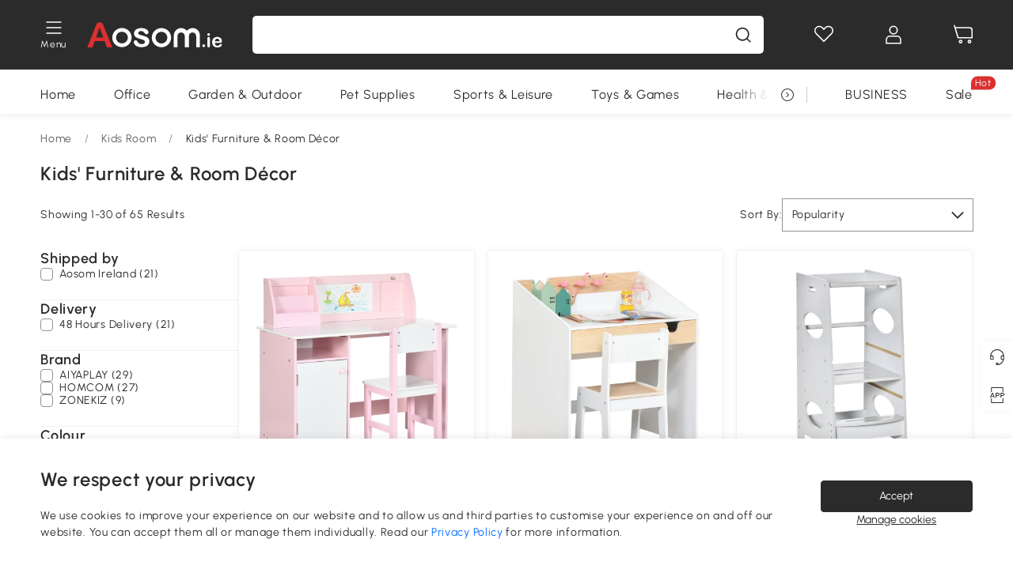

--- FILE ---
content_type: text/html; charset=utf-8
request_url: https://www.aosom.ie/category/kids-furniture~302/
body_size: 36270
content:

 <!DOCTYPE html>
 <html lang="en-IE">
   <head>
        <title>Kids&#39; Furniture &amp; Room Décor | Aosom Ireland</title>
        <meta charset="utf-8">
        <meta http-equiv="X-UA-Compatible" content="IE=edge">
        
        <meta name="keywords" content="Kids&#39; Furniture &amp; Room Décor">
        
        <meta name="description" content="Kids&#39; Furniture &amp; Room Décor">
        <meta http-equiv="content-type" content="text/html;charset=utf-8">
        <meta name="viewport"   content="width=device-width, initial-scale=1, maximum-scale=3">
        <!-- Add to home screen for Windows -->
        <meta name="msapplication-TileImage" content="images/icons/icon-144x144.png">
        <meta name="msapplication-TileColor" content="#2F3BA2">
        <!-- Add to home screen for Safari on iOS -->
        <meta name="apple-mobile-web-app-capable" content="yes">
        <meta name="apple-mobile-web-app-status-bar-style" content="black">
        <meta name="apple-mobile-web-app-title" content="Aosom">
        
        
        <link rel="preconnect" href="https://cdn.aosomcdn.com">
        
        <link rel="preconnect" href="https://www.googletagmanager.com">
        <link rel="dns-prefetch" href="https://www.google-analytics.com">
        
        <link rel="dns-prefetch" href="https://shence-data-prod.aosom.com">
        
        
        
        
        
        
        <link rel="preload" href="https://cdn.aosomcdn.com/upload/style/font/Urbanist-VariableFont_wght.ttf" as="font" type="font/ttf" crossorigin>
        <link rel="apple-touch-icon" href="/logo.png" id="link-icon">
        
        <link rel="shortcut icon" href="/favicon.ico" type="image/x-icon" />
        
        
        
        <link rel="canonical" href="https://www.aosom.ie/category/kids-furniture~302/"/>
        
        
        <script async type="text/javascript" src="https://cdn.aosomcdn.com/upload/js/font_4676322_gocydphh52.js"> </script>
        
        <script>
          function loadCssAsync(s) {
            var link = document.createElement('link');link.rel = 'stylesheet';link.href = s;
            setTimeout(function() {document.head.appendChild(link)}, 30)
          }
          function loadJsAsync(s) {
            var a = document.createElement('script');a.src = s;a.defer = true;
            setTimeout(function() {document.head.appendChild(a)}, 30)
          }
        </script>

        
  
  
  <link href="https://cdn.aosomcdn.com/template2/public/css/pc~runtime-web.972b75af.css" rel="stylesheet" />
  
  
  
  <link href="https://cdn.aosomcdn.com/template2/public/css/pc~web/list.54bff7ec.css" rel="stylesheet" />
  
  
  
  <script>var cssUrl = "https://cdn.aosomcdn.com/template2/public/css/pc~web/list-defer.3d7c0d8c.css";loadCssAsync(cssUrl);</script>
  
  
<script type="application/ld+json">{"@context":"http://schema.org","@type":"WebSite","name":"Aosom","url": "https://www.aosom.ie/"}</script>
        
            
            <script type="application/ld+json">{"@context":"http://schema.org","@type":"BreadcrumbList","itemListElement":[{"@type":"ListItem","position":0,"item":{"@id":"https://www.aosom.ie/category/home~420/","name":"Home"}},{"@type":"ListItem","position":1,"item":{"@id":"https://www.aosom.ie/category/kids-room~439/","name":"Kids Room"}},{"@type":"ListItem","position":2,"item":{"@id":"https://www.aosom.ie/category/kids-furniture~302/","name":"Kids' Furniture & Room Décor"}}]}</script>
            
        
        
        <script>
        // Define dataLayer and the gtag function.
        function getCookie(name) {
          var cookieArr = document.cookie.split(";");
          for(var i = 0; i < cookieArr.length; i++) {
              var cookiePair = cookieArr[i].split("=");
              if(name == cookiePair[0].trim()) {
                  return decodeURIComponent(cookiePair[1]);
              }
          }
          return null;
        }
        var cookieSetting = {"C0001":"granted","C0002":"denied","C0003":"denied","C0004":"denied"};
        window.dataLayer = window.dataLayer || [];
        function gtag(){dataLayer.push(arguments);}
        if (window.location.search.indexOf('_aosomDebug') == -1) {
          var adPermission = document.cookie.indexOf('C0004:1') > -1 ? 'granted' : (getCookie('a_consent') ? 'denied' : cookieSetting['C0004']);
          gtag('consent', 'default', {
            'ad_storage': adPermission,
            'analytics_storage':  document.cookie.indexOf('C0002:1') > -1 ? 'granted' : (getCookie('a_consent') ? 'denied' : cookieSetting['C0002']),
            'functionality_storage':  document.cookie.indexOf('C0003:1') > -1 ? 'granted' : (getCookie('a_consent') ? 'denied' : cookieSetting['C0003']),
            'personalization_storage': 'granted',
            'security_storage': 'granted',
            'ad_user_data': adPermission,
            'ad_personalization': adPermission
          });
        }
        </script>
        
        
        <meta name='Petal-Search-site-verification' content='610be42c2b'/>
<style>
.trustpilot-wrap.home-main .trustpilot-widget {height: 140px;}
.mask-content{height:100%!important;}
.error-tips, .error-tips {white-space: normal!important;}
.codetips .errorTips, .codetips .error-tips {white-space: pre-line!important;}
.code-use-tip,.app_download-discount,.app_download-tip-right>div:nth-child(2),.app_download-tip-right>div:nth-child(3){display:none!important;}
.footer-content-wrap-h5 .input .sub-error { position: unset !important; }
</style>
<script>
      var appDownloadOn = document.documentElement.classList.contains('app-download-on');
      var appDownloadSession = sessionStorage.getItem('isShowAppDownload') ? sessionStorage.getItem('isShowAppDownload') : 1;
      if ((appDownloadOn && appDownloadSession != 1) || (window.location.pathname.indexOf('shopcart') > -1 || window.location.pathname.indexOf('payment') > -1)) {
        document.documentElement.classList.add('hidden-app-download');
      }
      var isHiddenNotice = document.cookie.indexOf('hideAnnouncement') > -1 ? 1 : 0;
      if (isHiddenNotice) {
        document.documentElement.classList.add('hidden-notice');
      }
</script>
<script>
var botPattern="(googlebot\/|bot|Googlebot-Mobile|Googlebot-Image|Google favicon|Mediapartners-Google|bingbot)";var regex=new RegExp(botPattern,'i');var allowedTracingOrigins=regex.test(navigator.userAgent);(function(h,o,u,n,d){h=h[d]=h[d]||{q:[],onReady:function(c){h.q.push(c)}};d=o.createElement(u);d.async=1;d.src=n;d.setAttribute('crossorigin', 'anonymous');n=o.getElementsByTagName(u)[0];n.parentNode.insertBefore(d,n);})(window,document,'script','https://cdn.aosomcdn.com/upload/js/dataflux-rum.js','DATAFLUX_RUM');DATAFLUX_RUM.onReady(function(){DATAFLUX_RUM.init({applicationId:'db15a4e0_7182_11ee_8d16_939182ff40b2',datakitOrigin:'https://pv.aosom.ie',env:window.location.hostname=='localhost'?'local':'prod',version:'1.0.0',service:'browser',sessionSampleRate:allowedTracingOrigins?10:50,sessionReplaySampleRate:0,trackInteractions:true,traceType:'w3c_traceparent',allowedTracingOrigins:allowedTracingOrigins?[]:['https://www.aosom.ie'],beforeSend:function(event,domainContext){if(event&&event.type==='resource'){if(event.resource&&['xhr','fetch'].indexOf(event.resource.type)>-1){return true}return false}if(event&&event.type==='error'){console.log(event, domainContext)}return true}});window.DATAFLUX_RUM&&window.DATAFLUX_RUM.startSessionReplayRecording()});
</script>
        
        <script>
          window.locationSearch = window.location.search;
          window.dg = '0';
          window.slang = 'en'
          window.baseUrl = 'https://www.aosom.ie'
          window.isWholesale = false
          var mode = "web";
          window.mode = mode;
          window.paylaterSwitch = 1
          window.sandBox = 0
          window.supportVrp = false
          window.vrpConfig = {"status":false,"throughPricePrefix":"RRP"}
        </script>
        
          <script>
          function Base64() {
  _keyStr = "ABCDEFGHIJKLMNOPQRSTUVWXYZabcdefghijklmnopqrstuvwxyz0123456789+/=";
  this.encode = function (input) {
    var output = "";
    var chr1, chr2, chr3, enc1, enc2, enc3, enc4;
    var i = 0;
    input = _utf8_encode(input);
    while (i < input.length) {
      chr1 = input.charCodeAt(i++);
      chr2 = input.charCodeAt(i++);
      chr3 = input.charCodeAt(i++);
      enc1 = chr1 >> 2;
      enc2 = ((chr1 & 3) << 4) | (chr2 >> 4);
      enc3 = ((chr2 & 15) << 2) | (chr3 >> 6);
      enc4 = chr3 & 63;
      if (isNaN(chr2)) {
        enc3 = enc4 = 64;
      } else if (isNaN(chr3)) {
        enc4 = 64;
      }
      output = output +
        _keyStr.charAt(enc1) + _keyStr.charAt(enc2) +
        _keyStr.charAt(enc3) + _keyStr.charAt(enc4);
    }
    return output;
  }

  // public method for decoding
  this.decode = function (input) {
    var output = "";
    var chr1, chr2, chr3;
    var enc1, enc2, enc3, enc4;
    var i = 0;
    input = input.replace(/\s/g, '+').replace(/[^A-Za-z0-9\+\/\=]/g, "");
    while (i < input.length) {
      enc1 = _keyStr.indexOf(input.charAt(i++));
      enc2 = _keyStr.indexOf(input.charAt(i++));
      enc3 = _keyStr.indexOf(input.charAt(i++));
      enc4 = _keyStr.indexOf(input.charAt(i++));
      chr1 = (enc1 << 2) | (enc2 >> 4);
      chr2 = ((enc2 & 15) << 4) | (enc3 >> 2);
      chr3 = ((enc3 & 3) << 6) | enc4;
      output = output + String.fromCharCode(chr1);
      if (enc3 != 64) {
        output = output + String.fromCharCode(chr2);
      }
      if (enc4 != 64) {
        output = output + String.fromCharCode(chr3);
      }
    }
    output = _utf8_decode(output);
    return output;
  }

  // private method for UTF-8 encoding
  _utf8_encode = function (string) {
    string = string.replace(/\r\n/g, "\n");
    var utftext = "";
    for (var n = 0; n < string.length; n++) {
      var c = string.charCodeAt(n);
      if (c < 128) {
        utftext += String.fromCharCode(c);
      } else if ((c > 127) && (c < 2048)) {
        utftext += String.fromCharCode((c >> 6) | 192);
        utftext += String.fromCharCode((c & 63) | 128);
      } else {
        utftext += String.fromCharCode((c >> 12) | 224);
        utftext += String.fromCharCode(((c >> 6) & 63) | 128);
        utftext += String.fromCharCode((c & 63) | 128);
      }

    }
    return utftext;
  }

  // private method for UTF-8 decoding
  _utf8_decode = function (utftext) {
    var string = "";
    var i = 0;
    var c = c1 = c2 = 0;
    while (i < utftext.length) {
      c = utftext.charCodeAt(i);
      if (c < 128) {
        string += String.fromCharCode(c);
        i++;
      } else if ((c > 191) && (c < 224)) {
        c2 = utftext.charCodeAt(i + 1);
        string += String.fromCharCode(((c & 31) << 6) | (c2 & 63));
        i += 2;
      } else {
        c2 = utftext.charCodeAt(i + 1);
        c3 = utftext.charCodeAt(i + 2);
        string += String.fromCharCode(((c & 15) << 12) | ((c2 & 63) << 6) | (c3 & 63));
        i += 3;
      }
    }
    return string;
  }
}

window.base64 = new Base64()

var eventName = 'click'

if (window.mode === 'web') {
  eventName = 'pointerdown'
} else if (window.mode === 'wap') {
  eventName = 'touchstart'
}

document.addEventListener(
  eventName,
  function (e) {
    var e = e || window.event,
      target = e.target || e.srcElement
    while (target.nodeName.toLowerCase() !== 'a') {
      target = target.parentNode
      if (target === document) {
        target = null
        break
      }
    }
    if (target && !target.getAttribute('data-hashref') && !target.getAttribute('linkurl')) {
      target.setAttribute('data-hashref', 1)
      tracking(target, e)
    }
  },
  true
)

function tracking(target, e) {
  var href = target.getAttribute('href')
  if (!href || href == '#' || href == 'javascript:void') {
    return
  }
  var path = formatRelativePath(href)
  var url = rmvLang(path)
  var link = href
  // �ж��Ƿ���ת����ҳ,������ҳ����
  if (!/^(\/)?item\//gi.test(url)) {
    var datacn = target.getAttribute('data-ga-cn') || ''
    var datacs = target.getAttribute('data-ga-cs') || ''
    if (datacs && window.TEA) {
      link = updateQueryStringParameter(link, 'pocv', TEA.encrypt({ cs: datacs, cn: datacn }))
    }
    target.setAttribute('href', link)
    return
  }
  
  var query = ''
  var obj = {}

  if (window.trackData) {
    for (var key in window.trackData) {
      if (window.trackData[key]) {
        obj[key] = window.trackData[key]
      }
    }
  }

  var block = target.getAttribute('block')
  var blockid = target.getAttribute('blockid')
  var eid = target.getAttribute('eid')
  var pagetype = target.getAttribute('pagetype')
  var pageid = target.getAttribute('pageid')
  if (block) {
    obj['block'] = block
  }
  if (blockid) {
    obj['blockid'] = blockid
  }
  if (eid) {
    obj['eid'] = eid
  }
  if (pagetype) {
    obj['pagetype'] = pagetype
  }
  if (pageid) {
    obj['pageid'] = pageid
  }
  var haveObj = false
  for (var val in obj) {
    haveObj = true
  }

  if (haveObj) {
    link = updateQueryStringParameter(link, 'recv', genRecv(obj))
  }

  if (window._unbxdRequestId) {
    link = updateQueryStringParameter(link, '_unbxdRequestId', window._unbxdRequestId)
  }

  var pocv = getQueryStringFromStr(window.location.search, 'pocv')
  var currPath = window.location.pathname
  if (window.TEA) {
    if (pocv) {
      if (currPath.indexOf('/activity/') > -1 || window._categoryPage) {
        pocv = JSON.parse(TEA.decrypt(pocv))
        pocv = Object.assign(pocv, {
          pn: document.title.substring(0, (document.title.lastIndexOf('|') > -1 ? document.title.lastIndexOf('|') : document.title.length)).trim(),
          pi: currPath
        })
        pocv = TEA.encrypt(pocv)
      }
      link = updateQueryStringParameter(link, 'pocv', pocv)
    } else {
      if (currPath.indexOf('/activity/') > -1) {
        pocv = {
          pn: document.title.substring(0, (document.title.lastIndexOf('|') > -1 ? document.title.lastIndexOf('|') : document.title.length)).trim(),
          pi: currPath
        }
        pocv = TEA.encrypt(pocv)
        link = updateQueryStringParameter(link, 'pocv', pocv)
      } else {
        var datacn = target.getAttribute('data-ga-cn') || ''
        var datacs = target.getAttribute('data-ga-cs') || ''
        if (datacs) {
          link = updateQueryStringParameter(link, 'pocv', TEA.encrypt({ cs: datacs, cn: datacn }))
        }
      }

    }
  }
  // if item in activity page, then dynamic add the "data-sensors-url-param-material_page_type" field
  // because it is generate by backend, not fixed
  var isIgnoreClick = target.getAttribute('data-sensors-click-ignore')
  if (!isIgnoreClick) {
    if (window.location.pathname.indexOf('/activity/') > -1) {
      target.setAttribute('data-sensors-url-param-material_page_type', getMaterialPageType(window.location.pathname))
    }
    var attributes = {}
    for (var i = 0; i <= target.attributes.length; i++) {
      if (target.attributes[i]) {
        var value = target.attributes[i].value
        var name = target.attributes[i].name
        if (value && value != 'null' && value != '[]' && (name.indexOf('data-sensors-url-param') > -1)) {
          var toValue = value == 'false' || value == 'true' ? (value == 'true') : value
          if (typeof toValue == 'string' && !isNaN(Number(toValue))) {
            toValue = Number(toValue)
          }
          attributes[name.substring(name.lastIndexOf('-') + 1)] = toValue
        }
      }
    }
    if (Object.keys(attributes).length && window.TEA) {
      link = updateQueryStringParameter(link, 'sensors_params', TEA.encrypt(attributes))
    }
  }
  target.setAttribute('href', link)
}

function updateQueryStringParameter(uri, key, value) {
  var re = new RegExp("([?&])" + key + "=.*?(&|#|$)", "i");
  if (value === undefined) {
    if (uri.match(re)) {
      return uri.replace(re, '$1$2').replace(/[?&]$/, '').replaceAll(/([?&])&+/g, '$1').replace(/[?&]#/, '#');
    } else {
      return uri;
    }
  } else {
    if (uri.match(re)) {
      return uri.replace(re, '$1' + key + "=" + value + '$2');
    } else {
      var hash = '';
      if (uri.indexOf('#') !== -1) {
        hash = uri.replace(/.*#/, '#');
        uri = uri.replace(/#.*/, '');
      }
      var separator = uri.indexOf('?') !== -1 ? "&" : "?";
      return uri + separator + key + "=" + value + hash;
    }
  }
}

function getMaterialPageType(url) {
  if (url.indexOf('/aosom-blog') > -1) {
    return 'blog'
  }
  if (url.indexOf('/activity/') > -1) {
    return 'activity_page'
  }
  if (/(\w+\-c\d+|\/category\/([a-zA-Z]+(-|_)?)*~[0-9]+)/.test(url)) {
    return 'category_page'
  }
  return 'other_page'
}


function getQueryStringFromStr(url, name) {
  if (window.URLSearchParams) {
    const urlParams = new URLSearchParams(url.substring(url.indexOf('?')));
    return urlParams.get(name);
  }
  let reg = new RegExp("(^|&)" + name + "=([^&]*)(&|$)", "i");
  let r = url.substr(1).match(reg);
  try {
    if (r != null) {
      return decodeURIComponent(r[2]);
    };
  } catch (error) {
    if (r != null) {
      return unescape(r[2]);
    };
  }
  return null;
}

function genRecv(obj) {
  return encodeURI(window.base64.encode(JSON.stringify(obj)))
}

function formatRelativePath(url) {
  url = url.replace(/^(https:\/\/|http:\/\/)/gi, '')
  url = url.replace(/(www.|popdev.|prod.|test.)?aosom.[\w.]+/gi, '')
  if (!/^\//gi.test(url)) {
    url = '/' + url
  }
  return url
}

function rmvLang(url) {
  return '/' + url.replace(/^(\/)?(en|fr|nl|de|es|it|pl|pt|zh|zh-cn|zh-tw|ro|ga|ja|ru|ga|)(\/)/gi, '')
}
          </script>
        
        <script>
          
          window.trackData = {"pagetype":"ctg","pageid":"Home > Kids Room > Kids' Furniture & Room Décor"}
          
          window.ggReCaptcha = '6Lf449UfAAAAAPlNNqgp6dSeCJtExpSm1HzjsTQR'
          window.scoreReCaptcha = '6LcpZdIaAAAAAA9uwHwAzvIyKgiu70auDY6MaDSk'
          window.checkReCaptcha = '6Ld3HzkpAAAAAO-S3f-prjXQmBannCJE8GOKUvka'
        </script>
    </head>

   

    <body class="aosom-site-ie web-site   "><div id="aosom-menu-header" class="common-header">
  <div class="aosom-header bg-black-500">
    <div class="header-wrap flex items-center justify-between">
      <div class="header-left flex flex-row items-center mr-3">
        <div class="logo-wrap flex flex-row items-center ">
          
            <div class="menu-desc-wrap ga-event"
                data-ga-event="aosom_top_menu_icon_click"
                data-ga-key="click_item"
                data-ga-val="Category Menu">
              <i class="anticon anticon-icon-menu cates mb-1 !color-white">
    <svg fill="currentColor"
         aria-hidden="true"
         focusable="false"
         class="anticon-size-20"
         >
      <use xlink:href="#icon-menu"></use>
    </svg>
  </i>
              <span class="menu-desc color-white">Menu</span>
            </div>
          
          
            
              <a class="logo logo-ie"
                 aria-label="logo"
                 href="/">
                <img src="https://cdn.aosomcdn.com/template2/public/common_images/logo-aosomie-white.svg" alt="aosom.ie" />
              </a>
            
          
        </div>
      </div>
      
        

<div class="a-search">
  <div class="a-search--wrap ">
    <form onsubmit="return false;" autocomplete="off">
      <input type="text"
             class="a-search--input search-input"
             autocomplete="nope"
             maxlength="200"
             data-duration-expose="3000" />
      <i class="a-search--clear-icon iconfont icon-shutdown a-fonts--16"
         style="display: none"></i>
      <button class="a-search--btn"
              type="button"
              aria-label="search">
        <i class="anticon anticon-icon-search a-search--icon !color-black-500">
    <svg fill="currentColor"
         aria-hidden="true"
         focusable="false"
         class="anticon-size-20"
         >
      <use xlink:href="#icon-search"></use>
    </svg>
  </i>
      </button>
    </form>
  </div>
  <div class="a-search--history">
    <div class="a-search-inner">
      <div class="flex flex-wrap">
        <div class="left-content">
          <div class="search-wrap recent">
            <div class="history-search-header">
              <div class="pop-title line-clamp-2 flex-1">
                Recent Searches
              </div>
              <div class="history-del-all color-gray-400 flex-row-reverse" tabindex="0">
                <i class="anticon anticon-icon-trash history-del-all-icon">
    <svg fill="currentColor"
         aria-hidden="true"
         focusable="false"
         class="anticon-size-16"
         >
      <use xlink:href="#icon-trash"></use>
    </svg>
  </i>
                <span class="history-del-all-text text-right">clear all</span>
              </div>
            </div>
            <div class="content">
              <ul>
              </ul>
            </div>
          </div>
          <div class="search-wrap top-history">
            <div class="pop-title">
              Top Searches
            </div>
            <div class="content">
              <ul class="">
              </ul>
            </div>
          </div>
        </div>
        <div class="right-content flex-1 px-5 pt-5">
          <div class="search-wrap">
            <div class="pop-title">
              Recommended for you
            </div>
            <div class="content">
              <ul id="search-rec" class="flex flex-wrap search-rec mx--1.5 gap-y-3">
              </ul>
            </div>
          </div>
        </div>
      </div>
    </div>
  </div>
  <div class="a-search--hot">
    <div class="a-search-inner">
      <div class="flex flex-wrap">
        <div class="left-content">
          <div class="search-wrap term sub-content term-trends">
            <div class="history-search-header">
              <div class="pop-title">
                Suggestions
              </div>
            </div>
            <div class="content">
              <ul>
              </ul>
            </div>
          </div>
          <div class="search-wrap trends sub-content term-trends">
            <div class="history-search-header">
              <div class="pop-title">
                Trending
              </div>
            </div>
            <div class="content">
              <ul>
              </ul>
            </div>
          </div>
          <div class="search-wrap categories sub-content">
            <div class="history-search-header">
              <div class="pop-title">
                Category
              </div>
            </div>
            <div class="content">
              <ul>
              </ul>
            </div>
          </div>
        </div>
        <div class="right-content flex-1 px-5 pt-5">
          <div class="search-wrap products sub-content">
            <div class="pop-title">
              Products
            </div>
            <div class="content">
              <ul class="flex flex-wrap search-rec mx--1.5 gap-y-3">
              </ul>
            </div>
          </div>
        </div>
      </div>
    </div>
  </div>
</div>

      
      <div class="opers">
        
        <div class="head-wish oper-item">
          <a href="javascript:void(0);" class="oper-db js-head-wish" data-href="/customer/account/wishlist" aria-label="Wishlist">
            <i class="anticon anticon-icon-love !color-white">
    <svg fill="currentColor"
         aria-hidden="true"
         focusable="false"
         class="anticon-size-24"
         >
      <use xlink:href="#icon-love"></use>
    </svg>
  </i>
            <div class="head_badge wishlistNum">
              
  
  
    <span class="ant-badge ">
      
              
      
        <sup data-show="true" class="ant-scroll-number ant-badge-count ant-badge-not-a-wrapper" title="0">
          <span class="ant-scroll-number-only">
            <p class="ant-scroll-number-only-unit current"></p>
          </span>
        </sup>
      
    </span>
  

            </div>
          </a>
        </div>
        <div class="account oper-item">
          <a class="item account-enter"
             aria-label="My Account"
             href="javascript:void(0);"
             data-href="/customer/account"
             data-ga-val="headbar_account">
            <i class="anticon anticon-icon-user !color-white">
    <svg fill="currentColor"
         aria-hidden="true"
         focusable="false"
         class="anticon-size-24"
         >
      <use xlink:href="#icon-user"></use>
    </svg>
  </i>
          </a>
          <div class="account-pop-wrap">
            <div class="account-pop bg-white rd-1">
              <a class="header my-account cursor-pointer ga-event"
                 href="javascript:void(0);"
                 data-ga-event="aosom_top_header_account_click"
                 data-ga-key="click_item"
                 data-ga-val="headbar_account_my_account"
                 data-href="/customer/account">
                My Account
              </a>
              
              <a class="header my-orders cursor-pointer ga-event"
                 href="javascript:void(0);"
                 data-ga-event="aosom_top_header_account_click"
                 data-ga-key="click_item"
                 data-ga-val="headbar_account_order"
                 data-href="/customer/account/orders">
                My orders
              </a>
              
              
              
                <a class="header my-codes cursor-pointer ga-event coupons"
                   href="javascript:void(0);"
                   data-ga-event="aosom_top_header_account_click"
                   data-ga-key="click_item"
                   data-ga-val="headbar_account_coupons"
                   data-href="/customer/account/code">
                  My coupons
                </a>
              
              <a class="header address-book cursor-pointer ga-event"
                 href="javascript:void(0);"
                 data-ga-event="aosom_top_header_account_click"
                 data-ga-key="click_item"
                 data-ga-val="headbar_account_address"
                 data-href="/customer/account/address/list">
                Address book
              </a>
              
                
                
                  
                  
                    <a class="header activity-invite ga-event"
                       href="/activity/invite"
                       data-ga-event="headbar_account_aosom_club"
                       data-ga-key="click_item"
                       data-ga-val="invite">Refer a friend</a>
                  
                  
                
              
              <div class="account-oper login">
                Sign in
              </div>
            </div>
          </div>
        </div>
        <div class="cart oper-item">
          <a href="/shopcart" class="oper-db" aria-label="Basket">
            <i class="anticon anticon-icon-shopcart !color-white">
    <svg fill="currentColor"
         aria-hidden="true"
         focusable="false"
         class="anticon-size-24"
         >
      <use xlink:href="#icon-shopcart"></use>
    </svg>
  </i>
            <div class="head_badge cartNum">
              
  
  
    <span class="ant-badge ">
      
              
      
        <sup data-show="true" class="ant-scroll-number ant-badge-count ant-badge-not-a-wrapper" title="0">
          <span class="ant-scroll-number-only">
            <p class="ant-scroll-number-only-unit current"></p>
          </span>
        </sup>
      
    </span>
  

            </div>
          </a>
        </div>
      </div>
    </div>
  </div>
  <div class="header-menu ">
    <div class="menu-background">
    </div>
    <div class="menu-content">
        
        <div class="menu-wrap main-menu show">
            <div class="user">
                <div class="icon">A</div>
                <div class="info"><span class="nickname login a-fonts--cp">Hi,Welcome</span></div>
            </div>
            <div class="back-menu" data-index="1">
                <i class="anticon anticon-icon-arrow-left ">
    <svg fill="currentColor"
         aria-hidden="true"
         focusable="false"
         class="anticon-size-14"
         >
      <use xlink:href="#icon-arrow-left"></use>
    </svg>
  </i>
                <span>Back to Main Menu</span>
            </div>
            <div class="menu-items">
                <ul class="menu-ul first">
                        <li class="menu-li hs-c" cateId='63'>
                            <a class="item menu-item menu-item-first ga-event sensors-link sensors-param-link"
                                data-ga-event="aosom_sidebar_nav_click_level1"
                                href='/category/home~420/'
                                data-link="/category/home~420/"
                                data-ga-key="click_item" data-ga-val="Home" data-sensors-url-param-module_from="hamburger_bar"
                                data-sensors-url-param-category_name="Home">
                                <div class="menu-icon-box"><img class="menu-icon-img lazy" data-src='https://img.aosomcdn.com/100/product/2025/07/28/tTlbfe1984f74675d.png' /></div>
                                <span>Home</span>
                            </a>
                        </li>
                        <li class="menu-li hs-c" cateId='55'>
                            <a class="item menu-item menu-item-first ga-event sensors-link sensors-param-link"
                                data-ga-event="aosom_sidebar_nav_click_level1"
                                href='/category/office~199/'
                                data-link="/category/office~199/"
                                data-ga-key="click_item" data-ga-val="Office" data-sensors-url-param-module_from="hamburger_bar"
                                data-sensors-url-param-category_name="Office">
                                <div class="menu-icon-box"><img class="menu-icon-img lazy" data-src='https://img.aosomcdn.com/100/product/2025/07/28/LUH7881984f74bcfe.png' /></div>
                                <span>Office</span>
                            </a>
                        </li>
                        <li class="menu-li hs-c" cateId='120'>
                            <a class="item menu-item menu-item-first ga-event sensors-link sensors-param-link"
                                data-ga-event="aosom_sidebar_nav_click_level1"
                                href='/category/garden-outdoor~130/'
                                data-link="/category/garden-outdoor~130/"
                                data-ga-key="click_item" data-ga-val="Garden &amp; Outdoor" data-sensors-url-param-module_from="hamburger_bar"
                                data-sensors-url-param-category_name="Garden &amp; Outdoor">
                                <div class="menu-icon-box"><img class="menu-icon-img lazy" data-src='https://img.aosomcdn.com/100/product/2025/07/28/K4q3d21984f75539d.png' /></div>
                                <span>Garden &amp; Outdoor</span>
                            </a>
                        </li>
                        <li class="menu-li hs-c" cateId='38'>
                            <a class="item menu-item menu-item-first ga-event sensors-link sensors-param-link"
                                data-ga-event="aosom_sidebar_nav_click_level1"
                                href='/category/pet-supplies~184/'
                                data-link="/category/pet-supplies~184/"
                                data-ga-key="click_item" data-ga-val="Pet Supplies" data-sensors-url-param-module_from="hamburger_bar"
                                data-sensors-url-param-category_name="Pet Supplies">
                                <div class="menu-icon-box"><img class="menu-icon-img lazy" data-src='https://img.aosomcdn.com/100/product/2025/07/28/9Q83a31984f758a98.png' /></div>
                                <span>Pet Supplies</span>
                            </a>
                        </li>
                        <li class="menu-li hs-c" cateId='15'>
                            <a class="item menu-item menu-item-first ga-event sensors-link sensors-param-link"
                                data-ga-event="aosom_sidebar_nav_click_level1"
                                href='/category/sports-leisure~161/'
                                data-link="/category/sports-leisure~161/"
                                data-ga-key="click_item" data-ga-val="Sports &amp; Leisure" data-sensors-url-param-module_from="hamburger_bar"
                                data-sensors-url-param-category_name="Sports &amp; Leisure">
                                <div class="menu-icon-box"><img class="menu-icon-img lazy" data-src='https://img.aosomcdn.com/100/product/2025/07/28/Day7041984f75c259.png' /></div>
                                <span>Sports &amp; Leisure</span>
                            </a>
                        </li>
                        <li class="menu-li hs-c" cateId='1'>
                            <a class="item menu-item menu-item-first ga-event sensors-link sensors-param-link"
                                data-ga-event="aosom_sidebar_nav_click_level1"
                                href='/category/toys-games~230/'
                                data-link="/category/toys-games~230/"
                                data-ga-key="click_item" data-ga-val="Toys &amp; Games" data-sensors-url-param-module_from="hamburger_bar"
                                data-sensors-url-param-category_name="Toys &amp; Games">
                                <div class="menu-icon-box"><img class="menu-icon-img lazy" data-src='https://img.aosomcdn.com/100/product/2025/07/28/1sF6bf1984f760af1.png' /></div>
                                <span>Toys &amp; Games</span>
                            </a>
                        </li>
                        <li class="menu-li hs-c" cateId='113'>
                            <a class="item menu-item menu-item-first ga-event sensors-link sensors-param-link"
                                data-ga-event="aosom_sidebar_nav_click_level1"
                                href='/category/health-beauty~208/'
                                data-link="/category/health-beauty~208/"
                                data-ga-key="click_item" data-ga-val="Health &amp; Beauty" data-sensors-url-param-module_from="hamburger_bar"
                                data-sensors-url-param-category_name="Health &amp; Beauty">
                                <div class="menu-icon-box"><img class="menu-icon-img lazy" data-src='https://img.aosomcdn.com/100/product/2025/07/28/6vS2d51984f764926.png' /></div>
                                <span>Health &amp; Beauty</span>
                            </a>
                        </li>
                        <li class="menu-li hs-c" cateId='149'>
                            <a class="item menu-item menu-item-first ga-event sensors-link sensors-param-link"
                                data-ga-event="aosom_sidebar_nav_click_level1"
                                href='/category/diy~215/'
                                data-link="/category/diy~215/"
                                data-ga-key="click_item" data-ga-val="DIY Tools" data-sensors-url-param-module_from="hamburger_bar"
                                data-sensors-url-param-category_name="DIY Tools">
                                <div class="menu-icon-box"><img class="menu-icon-img lazy" data-src='https://img.aosomcdn.com/100/product/2025/07/28/Ap2c5b1984f7701f4.png' /></div>
                                <span>DIY Tools</span>
                            </a>
                        </li>
                        <li class="menu-li hs-c" cateId='77'>
                            <a class="item menu-item menu-item-first ga-event sensors-link sensors-param-link"
                                data-ga-event="aosom_sidebar_nav_click_level1"
                                href='/category/home-decorations~424/'
                                data-link="/category/home-decorations~424/"
                                data-ga-key="click_item" data-ga-val="Seasonal" data-sensors-url-param-module_from="hamburger_bar"
                                data-sensors-url-param-category_name="Seasonal">
                                <div class="menu-icon-box"><img class="menu-icon-img lazy" data-src='https://img.aosomcdn.com/100/product/2025/11/05/4RZ98719a528cdfe2.png' /></div>
                                <span>Seasonal</span>
                            </a>
                        </li><li class="menu-li">
                            <a class="item menu-item no-sub" href="/new">
                                <div class="menu-icon-box">
                                    <img class="menu-icon-img lazy" data-src="https://cdn.aosomcdn.com/template2/public/common_images/web/new-arrivals.png" />
                                </div>
                                <span style="color: #dc2f2f;">New Arrivals</span>
                            </a>
                        </li><li class="menu-li">
                            <a class="item menu-item no-sub" href="/activity/clearance">
                                <div class="menu-icon-box">
                                    <img class="menu-icon-img lazy" data-src="https://cdn.aosomcdn.com/template2/public/common_images/web/clearance.png" />
                                </div>
                                <span style="color: #dc2f2f;">Clearance</span>
                            </a>
                        </li></ul>
            </div>
        </div>
    </div>

</div>

  <div id="aosom-header-navigation">
  <div id="aosom-header-container"
    class="a-container header-menu-container header-mutiline header-menu-ie">
    <div id="aosom-menu" class="header-menu-area body-2">
      
      <div class="head-menu-l" id="head-menu">
        
        
          <ul class="layout head-menu-ul" id="head-menu-content">
            

            

            

            
            <li id="menu_63" data-id="63" class="top-li"
              data-child-length="8">
              <a href="/category/home~420/"
                class="pr cate-menu black--text ga-event sensors-link sensors-param-link"
                data-ga-event="aosom_horizontal_nav_click_level1" data-ga-key="click_item" data-ga-val="Home"
                data-sensors-url-param-module_from="category_bar" data-sensors-url-param-category_name="Home">Home</a>
            </li>
            
            <li id="menu_55" data-id="55" class="top-li"
              data-child-length="3">
              <a href="/category/office~199/"
                class="pr cate-menu black--text ga-event sensors-link sensors-param-link"
                data-ga-event="aosom_horizontal_nav_click_level1" data-ga-key="click_item" data-ga-val="Office"
                data-sensors-url-param-module_from="category_bar" data-sensors-url-param-category_name="Office">Office</a>
            </li>
            
            <li id="menu_120" data-id="120" class="top-li"
              data-child-length="7">
              <a href="/category/garden-outdoor~130/"
                class="pr cate-menu black--text ga-event sensors-link sensors-param-link"
                data-ga-event="aosom_horizontal_nav_click_level1" data-ga-key="click_item" data-ga-val="Garden &amp; Outdoor"
                data-sensors-url-param-module_from="category_bar" data-sensors-url-param-category_name="Garden &amp; Outdoor">Garden &amp; Outdoor</a>
            </li>
            
            <li id="menu_38" data-id="38" class="top-li"
              data-child-length="7">
              <a href="/category/pet-supplies~184/"
                class="pr cate-menu black--text ga-event sensors-link sensors-param-link"
                data-ga-event="aosom_horizontal_nav_click_level1" data-ga-key="click_item" data-ga-val="Pet Supplies"
                data-sensors-url-param-module_from="category_bar" data-sensors-url-param-category_name="Pet Supplies">Pet Supplies</a>
            </li>
            
            <li id="menu_15" data-id="15" class="top-li"
              data-child-length="6">
              <a href="/category/sports-leisure~161/"
                class="pr cate-menu black--text ga-event sensors-link sensors-param-link"
                data-ga-event="aosom_horizontal_nav_click_level1" data-ga-key="click_item" data-ga-val="Sports &amp; Leisure"
                data-sensors-url-param-module_from="category_bar" data-sensors-url-param-category_name="Sports &amp; Leisure">Sports &amp; Leisure</a>
            </li>
            
            <li id="menu_1" data-id="1" class="top-li"
              data-child-length="4">
              <a href="/category/toys-games~230/"
                class="pr cate-menu black--text ga-event sensors-link sensors-param-link"
                data-ga-event="aosom_horizontal_nav_click_level1" data-ga-key="click_item" data-ga-val="Toys &amp; Games"
                data-sensors-url-param-module_from="category_bar" data-sensors-url-param-category_name="Toys &amp; Games">Toys &amp; Games</a>
            </li>
            
            <li id="menu_113" data-id="113" class="top-li"
              data-child-length="4">
              <a href="/category/health-beauty~208/"
                class="pr cate-menu black--text ga-event sensors-link sensors-param-link"
                data-ga-event="aosom_horizontal_nav_click_level1" data-ga-key="click_item" data-ga-val="Health &amp; Beauty"
                data-sensors-url-param-module_from="category_bar" data-sensors-url-param-category_name="Health &amp; Beauty">Health &amp; Beauty</a>
            </li>
            
            <li id="menu_149" data-id="149" class="top-li"
              data-child-length="6">
              <a href="/category/diy~215/"
                class="pr cate-menu black--text ga-event sensors-link sensors-param-link"
                data-ga-event="aosom_horizontal_nav_click_level1" data-ga-key="click_item" data-ga-val="DIY Tools"
                data-sensors-url-param-module_from="category_bar" data-sensors-url-param-category_name="DIY Tools">DIY Tools</a>
            </li>
            
            <li id="menu_77" data-id="77" class="top-li"
              data-child-length="5">
              <a href="/category/home-decorations~424/"
                class="pr cate-menu black--text ga-event sensors-link sensors-param-link"
                data-ga-event="aosom_horizontal_nav_click_level1" data-ga-key="click_item" data-ga-val="Seasonal"
                data-sensors-url-param-module_from="category_bar" data-sensors-url-param-category_name="Seasonal">Seasonal</a>
            </li>
            
            

            
            <li class="menu-li-last"><span></span></li>
          </ul>
        
      </div>
      <div class="head-menu-r">
        
          <div class="head-menu-r-line">
            <div class="menu-handle"><i class="anticon anticon-icon-turn color-black-500">
    <svg fill="currentColor"
         aria-hidden="true"
         focusable="false"
         class="anticon-size-16"
         >
      <use xlink:href="#icon-turn"></use>
    </svg>
  </i></div>
          </div>
        
        
          <div class="entry-2b ml-48">
            <a href="/page/business" class="text-16 color-black-500">BUSINESS</a>
          </div>
        
        
        
          <div class="inspiration ml-48 inspiration-box" tabindex="0">
            <a class="inspiration-logo text-16 color-black-500"></a>
            <div class="inspiration-wrap header-popup">
              <div class="header-popup-in">
                <div class="inspiration-photos mb-6"></div>
                <div class="inspiration-ideas">
                  
  <div class="inspiration-ideas-in"  >
  <div class="title-swiper flex flex-row justify-between items-center ">
    <div class="flex items-center fw-600 text-28 title-swiper-tit">
      
        <div class="first-letter"></div>
      </div>
      <div class="flex justify-end items-center swip-arrow">
          
          <div class="ml-5 switch-arrow ">
            
  <span class="card-turn flex items-center ">
    <span class="swiper-button-prev flex items-center justify-center"></span>
    
    <div class="swiper-pagination">
    </div>
    <span class="swiper-button-next flex items-center justify-center"></span>
  </span>

          </div></div>
    </div>
  
    <div class="swiper-container">
      <div class="swiper-wrapper">
        
                  
      </div>
    </div>
  </div>

                </div>
              </div>
            </div>
          </div>
        
        
        
          <div class="sale sale-ie ml-48">
            <a class="sale-logo text-16 color-black-500">
              Sale
              <sup class="sale-tag color-white text-12">
                <div class="bg-red-400">
                  Hot
                </div>
              </sup>
            </a>
            <div class="sale-wrap header-popup">
              
  <div class="sale-wrap-in header-popup-in"  >
  <div class="title-swiper flex flex-row justify-between items-center ">
    <div class="flex items-center fw-600 text-28 title-swiper-tit">
      
        <div class="first-letter"></div>
      </div>
      <div class="flex justify-end items-center swip-arrow">
          
          <div class="ml-5 switch-arrow ">
            
  <span class="card-turn flex items-center ">
    <span class="swiper-button-prev flex items-center justify-center"></span>
    
    <div class="swiper-pagination">
    </div>
    <span class="swiper-button-next flex items-center justify-center"></span>
  </span>

          </div></div>
    </div>
  
    <div class="swiper-container">
      <div class="swiper-wrapper">
        
              
      </div>
    </div>
  </div>

            </div>
          </div>
        
      </div>
    </div>
  </div>
</div>
</div>


<div id="menu-layer">
</div>

<div id="mini-cart-drawer" class="flex flex-column" style="display: none;">
  <div class="text-20 fw-600 text-center py-7.5 mini-cart-title">
    Basket (<span class="js-mini-qty">0</span>)
  </div>
  <div class="mini-cart-items flex-1 custom-scrollbar">
  </div>
  <div class="mini-cart-total text-center p-4">
    <div class="text-16 color-gray-500 mb-1">
      
      
        Subtotal
      
    </div>
    <div class="js-mini-amount text-24 fw-700 mb-3">
      0.00
    </div>
    
  
  
  
  
    <button   class="ant-btn waves-effect ant-btn-block js-mini-checkout mb-3 !px-3 !flex !items-center !justify-center"  >
      <i class="anticon anticon-icon-lock !color-white mr-1">
    <svg fill="currentColor"
         aria-hidden="true"
         focusable="false"
         class=""
         >
      <use xlink:href="#icon-lock"></use>
    </svg>
  </i>
      <span class="!ml-0" style="white-space: normal;">Checkout</span>
    </button>
  

    
      
    
  </div>
</div>

<script>
  var topBanner_store = {
    topBannerData: [{"img":"https://img.aosomcdn.com/440/201_cms/2025/07/26/TnB31a1984534495a.jpg","url":"/activity/bank-holiday","word":"BANK HOLIDAY SAVINGS!","imgAlt":"Enjoy 12% off with code: HOLIDAY12"}]
	}
</script>

    <div class="main-layout">
      
  
  
    
    
  
  <div class="a-container pb-16">
    <div class="saveSomething" value="">
    </div>
    
      
      <div class="list-top-crumbs a-display--flex mt-6 mx-auto mb-5">
  
    
    
      
        
          
            <a class="crumbs-item acce-gray sensors-link sensors-param-link"
               href="/category/home~420/"
               data-sensors-url-param-module_from="bread_crumbs"
               data-sensors-url-param-category_name="Home">Home</a>
          
        
      
        
          
            <span class="crumbs-link color-gray-400 mx-3">/</span>
            
              <a class="crumbs-item acce-gray sensors-link sensors-param-link"
                 href="/category/kids-room~439/"
                 data-sensors-url-param-module_from="bread_crumbs"
                 data-sensors-url-param-category_name="Kids Room">Kids Room</a>
            
          
        
      
        
          
            <span class="crumbs-link color-gray-400 mx-3">/</span>
            
              <span class="crumbs-item">Kids&#39; Furniture &amp; Room Décor</span>
            
          
        
      
    
  
</div>

      <div class="list-container">
        <div class="save-array hidden"
             data-type=""
             data-array="{}"
             data-categoryId="221"
             data-categoryStr="kids-furniture"
             data-pageNum="1"
             data-column="0"
             data-promotionId=""
             data-promotionName=""
             location="">
        </div>
        <div class="list-content mb-12">
          
          
            <div class="category-title fw-600 text-24 mb-4">
              
                <h1 class="fw-600 text-24 m-0">
                  Kids&#39; Furniture &amp; Room Décor
                </h1>
            </div>
            <div class="list-line bg-transparent w-full"></div>
          
          
          <div class="filterbar-container">
            <div class="filterbar-sticky bg-white">
              <div class="flex gap-5">
                <div class="left pb-6 lg:flex items-center hidden">
                  
                    <div class="result-title fw-400 text-14 list-total-info">
  
  
  Showing
    1-30
    of
    65
    Results</div>

                  
                </div>
                <div class="right flex-1">
                  
<div class="list-header-bottom flex flex-row-reverse justify-between items-start mb-6 gap-x-6 gap-y-4 flex-wrap lg:flex-nowrap">
  <div class="flex items-center gap-3">
    <div class="nowrap">
      Sort By:
    </div>
    <div class="sort-select">
      
  
  <div class="ant-select-content js-sort-select w-60"
       id="ant-text-field-undefined-D7caYF">
    <div class="flex">
      <div data-required=""
           data-clearable=""
           data-placeholder=""
           data-label="Popularity"
           data-value=""
           data-disabled="false"
           data-title=""
           class="ant-select select-container  ant-select-enabled"
           >
        <div tabindex="0"
             class="ant-select-selection ant-select-selection--single  ">
          <div class="ant-select-selection__rendered">
            
              <div class="ant-select-selection__placeholder no-show">
                
              </div>
              
              <div class="ant-select-selection-selected-value">
                Popularity
              </div>
            
          </div>
          <span class="ant-select-arrow" tabindex="0">
            <i class="anticon anticon-icon-down icon-down">
    <svg fill="currentColor"
         aria-hidden="true"
         focusable="false"
         class=""
         >
      <use xlink:href="#icon-down"></use>
    </svg>
  </i>
          </span>
        </div>
        <ul class="ant-select-list no-show">
          <li data-value="0"
                data-label="Popularity"
                tabindex="0"
                class="list-item line-clamp-1 isActived">Popularity</li>
          <li data-value="-1"
                data-label="Price(high to low)"
                tabindex="0"
                class="list-item line-clamp-1 ">Price(high to low)</li>
          <li data-value="1"
                data-label="Price(low to high)"
                tabindex="0"
                class="list-item line-clamp-1 ">Price(low to high)</li>
          <li data-value="-4"
                data-label="Greatest Discount"
                tabindex="0"
                class="list-item line-clamp-1 ">Greatest Discount</li>
          <li data-value="-3"
                data-label="Date Added(New to old)"
                tabindex="0"
                class="list-item line-clamp-1 ">Date Added(New to old)</li>
          
        </ul>
      </div>
      
    </div>
    <div class="error-message no-show">
      
    </div>
  </div>
  
  
<div class="ant-text-field-help-error-text">
  <div class="ant-text-field-input-bottom" id="ant-text-field-form-undefined-error-D7caYF"></div>
</div>


    </div>
  </div>
  <div class="drawer-toggle flex items-center gap-4 flex-1 lg:hidden">
    
  
  
  
  
    <button   class="ant-btn waves-effect ant-btn-background-ghost js-filter-toggle !px-6"  >
      <div class="flex justify-center items-center fw-400 gap-2">
        <i class="anticon anticon-icon-filter ">
    <svg fill="currentColor"
         aria-hidden="true"
         focusable="false"
         class="anticon-size-14"
         >
      <use xlink:href="#icon-filter"></use>
    </svg>
  </i>
        Filter
      </div>
    </button>
  

    
    <div class="result-title fw-400 text-14 list-total-info">
  
  
  Showing
    1-30
    of
    65
    Results</div>

  </div>
  <ul class="row-style flex flex-wrap gap-3 w-full">
    <div class="filter-clear-all hidden">
      
  
  
  
  
    <button   class="ant-btn ant-btn-link !px-4 !fw-400 !color-text"  >
        clear all
      </button>
  

    </div>
  </ul>
</div>

                </div>
              </div>
            </div>
          </div>
          
          <div class="list-content-bottom flex gap-5 scrollbar">
            <div class="left lg:flex hidden px-1 mx--1">
              



<div class="filter-container flex flex-column gap-6">
  
  
  <div class="flex flex-column gap-6">
    <div class="attribute-select flex flex-column gap-6"><div class="attribute flex flex-column gap-4 pb-6">
            <div class="attribute-title flex justify-between items-center fw-600 text-18">
              Shipped by
            </div>
            
            <div class="attribute-select-list flex flex-column gap-4 "
                 name="salemode"
                 real-name="Shipped by">
              
                
                  
                    <div class="attribute-item ant-checkbox-size-sm"
                         name="1"
                         value="0"
                         data-ga-event="aosom_list_filter_click"
                         data-ga-key="filter_attr"
                         data-ga-val="salemode:Aosom Ireland"
                         data-name="Aosom Ireland"
                         data-key="salemode"
                         >
  <label id="ant-checkbox-1"
         tabindex="0"
         data-value="1"
         data-check-value=""
         class="ant-checkbox-wrapper ">
    <span class="ant-checkbox  ">
      <input type="checkbox"  class="ant-checkbox-input" />
      <span class="ant-checkbox-inner"></span>
    </span>
    
    <span class="ant-checkbox-label">Aosom Ireland (21)</span>
    
  </label>

                    </div>
                  
                
                
              
            </div></div><div class="attribute flex flex-column gap-4 pb-6">
            <div class="attribute-title flex justify-between items-center fw-600 text-18">
              Delivery
            </div>
            
            <div class="attribute-select-list flex flex-column gap-4 "
                 name="transportmethod"
                 real-name="Delivery">
              
                
                  
                    <div class="attribute-item ant-checkbox-size-sm"
                         name="1"
                         value="0"
                         data-ga-event="aosom_list_filter_click"
                         data-ga-key="filter_attr"
                         data-ga-val="transportmethod:48 Hours Delivery"
                         data-name="48 Hours Delivery"
                         data-key="transportmethod"
                         >
  <label id="ant-checkbox-1"
         tabindex="0"
         data-value="1"
         data-check-value=""
         class="ant-checkbox-wrapper ">
    <span class="ant-checkbox  ">
      <input type="checkbox"  class="ant-checkbox-input" />
      <span class="ant-checkbox-inner"></span>
    </span>
    
    <span class="ant-checkbox-label">48 Hours Delivery (21)</span>
    
  </label>

                    </div>
                  
                
                
              
            </div></div><div class="attribute flex flex-column gap-4 pb-6">
            <div class="attribute-title flex justify-between items-center fw-600 text-18">
              Brand
            </div>
            
            <div class="attribute-select-list flex flex-column gap-4 "
                 name="brand"
                 real-name="Brand">
              
                
                  
                    <a class="attribute-item ant-checkbox-size-sm custom-url"
                       name="73"
                       value="0"
                       data-ga-event="aosom_list_filter_click"
                       data-ga-key="filter_attr"
                       data-ga-val="brand:AIYAPLAY"
                       data-name="AIYAPLAY"
                       href="/category/asm/aiyaplay-kids-furniture-c221-a73~brand.html"
                       data-custom-url="brand-73">
  <label id="ant-checkbox-73"
         tabindex="0"
         data-value="73"
         data-check-value=""
         class="ant-checkbox-wrapper ">
    <span class="ant-checkbox  ">
      <input type="checkbox"  class="ant-checkbox-input" />
      <span class="ant-checkbox-inner"></span>
    </span>
    
    <span class="ant-checkbox-label">AIYAPLAY (29)</span>
    
  </label>

                    </a>
                  
                
                  
                    <a class="attribute-item ant-checkbox-size-sm custom-url"
                       name="44"
                       value="0"
                       data-ga-event="aosom_list_filter_click"
                       data-ga-key="filter_attr"
                       data-ga-val="brand:HOMCOM"
                       data-name="HOMCOM"
                       href="/category/asm/homcom-kids-furniture-c221-a44~brand.html"
                       data-custom-url="brand-44">
  <label id="ant-checkbox-44"
         tabindex="0"
         data-value="44"
         data-check-value=""
         class="ant-checkbox-wrapper ">
    <span class="ant-checkbox  ">
      <input type="checkbox"  class="ant-checkbox-input" />
      <span class="ant-checkbox-inner"></span>
    </span>
    
    <span class="ant-checkbox-label">HOMCOM (27)</span>
    
  </label>

                    </a>
                  
                
                  
                    <a class="attribute-item ant-checkbox-size-sm custom-url"
                       name="74"
                       value="0"
                       data-ga-event="aosom_list_filter_click"
                       data-ga-key="filter_attr"
                       data-ga-val="brand:ZONEKIZ"
                       data-name="ZONEKIZ"
                       href="/category/asm/zonekiz-kids-furniture-c221-a74~brand.html"
                       data-custom-url="brand-74">
  <label id="ant-checkbox-74"
         tabindex="0"
         data-value="74"
         data-check-value=""
         class="ant-checkbox-wrapper ">
    <span class="ant-checkbox  ">
      <input type="checkbox"  class="ant-checkbox-input" />
      <span class="ant-checkbox-inner"></span>
    </span>
    
    <span class="ant-checkbox-label">ZONEKIZ (9)</span>
    
  </label>

                    </a>
                  
                
                
              
            </div></div><div class="attribute flex flex-column gap-4 pb-6">
            <div class="attribute-title flex justify-between items-center fw-600 text-18">
              Colour
            </div>
            
            <div class="attribute-select-list flex flex-column gap-4 show-six"
                 name="color"
                 real-name="Colour">
              
                
                  
                    <a class="attribute-item ant-checkbox-size-sm custom-url"
                       name="74"
                       value="0"
                       data-ga-event="aosom_list_filter_click"
                       data-ga-key="filter_attr"
                       data-ga-val="color:White"
                       data-name="White"
                       href="/category/asm/white-kids-furniture-c221-a74~color.html"
                       data-custom-url="color-74">
  <label id="ant-checkbox-74"
         tabindex="0"
         data-value="74"
         data-check-value=""
         class="ant-checkbox-wrapper ">
    <span class="ant-checkbox  ">
      <input type="checkbox"  class="ant-checkbox-input" />
      <span class="ant-checkbox-inner"></span>
    </span>
    
    <span class="ant-checkbox-label">White (17)</span>
    
  </label>

                    </a>
                  
                
                  
                    <a class="attribute-item ant-checkbox-size-sm custom-url"
                       name="85"
                       value="0"
                       data-ga-event="aosom_list_filter_click"
                       data-ga-key="filter_attr"
                       data-ga-val="color:Grey"
                       data-name="Grey"
                       href="/category/asm/grey-kids-furniture-c221-a85~color.html"
                       data-custom-url="color-85">
  <label id="ant-checkbox-85"
         tabindex="0"
         data-value="85"
         data-check-value=""
         class="ant-checkbox-wrapper ">
    <span class="ant-checkbox  ">
      <input type="checkbox"  class="ant-checkbox-input" />
      <span class="ant-checkbox-inner"></span>
    </span>
    
    <span class="ant-checkbox-label">Grey (10)</span>
    
  </label>

                    </a>
                  
                
                  
                    <a class="attribute-item ant-checkbox-size-sm custom-url"
                       name="65"
                       value="0"
                       data-ga-event="aosom_list_filter_click"
                       data-ga-key="filter_attr"
                       data-ga-val="color:Green"
                       data-name="Green"
                       href="/category/asm/green-kids-furniture-c221-a65~color.html"
                       data-custom-url="color-65">
  <label id="ant-checkbox-65"
         tabindex="0"
         data-value="65"
         data-check-value=""
         class="ant-checkbox-wrapper ">
    <span class="ant-checkbox  ">
      <input type="checkbox"  class="ant-checkbox-input" />
      <span class="ant-checkbox-inner"></span>
    </span>
    
    <span class="ant-checkbox-label">Green (3)</span>
    
  </label>

                    </a>
                  
                
                  
                    <a class="attribute-item ant-checkbox-size-sm custom-url"
                       name="86"
                       value="0"
                       data-ga-event="aosom_list_filter_click"
                       data-ga-key="filter_attr"
                       data-ga-val="color:Blue"
                       data-name="Blue"
                       href="/category/asm/blue-kids-furniture-c221-a86~color.html"
                       data-custom-url="color-86">
  <label id="ant-checkbox-86"
         tabindex="0"
         data-value="86"
         data-check-value=""
         class="ant-checkbox-wrapper ">
    <span class="ant-checkbox  ">
      <input type="checkbox"  class="ant-checkbox-input" />
      <span class="ant-checkbox-inner"></span>
    </span>
    
    <span class="ant-checkbox-label">Blue (1)</span>
    
  </label>

                    </a>
                  
                
                  
                    <a class="attribute-item ant-checkbox-size-sm custom-url"
                       name="80"
                       value="0"
                       data-ga-event="aosom_list_filter_click"
                       data-ga-key="filter_attr"
                       data-ga-val="color:Pink"
                       data-name="Pink"
                       href="/category/asm/pink-kids-furniture-c221-a80~color.html"
                       data-custom-url="color-80">
  <label id="ant-checkbox-80"
         tabindex="0"
         data-value="80"
         data-check-value=""
         class="ant-checkbox-wrapper ">
    <span class="ant-checkbox  ">
      <input type="checkbox"  class="ant-checkbox-input" />
      <span class="ant-checkbox-inner"></span>
    </span>
    
    <span class="ant-checkbox-label">Pink (19)</span>
    
  </label>

                    </a>
                  
                
                  
                    <a class="attribute-item ant-checkbox-size-sm custom-url"
                       name="81"
                       value="0"
                       data-ga-event="aosom_list_filter_click"
                       data-ga-key="filter_attr"
                       data-ga-val="color:Orange"
                       data-name="Orange"
                       href="/category/asm/orange-kids-furniture-c221-a81~color.html"
                       data-custom-url="color-81">
  <label id="ant-checkbox-81"
         tabindex="0"
         data-value="81"
         data-check-value=""
         class="ant-checkbox-wrapper ">
    <span class="ant-checkbox  ">
      <input type="checkbox"  class="ant-checkbox-input" />
      <span class="ant-checkbox-inner"></span>
    </span>
    
    <span class="ant-checkbox-label">Orange (1)</span>
    
  </label>

                    </a>
                  
                
                  
                    <a class="attribute-item ant-checkbox-size-sm custom-url"
                       name="665"
                       value="0"
                       data-ga-event="aosom_list_filter_click"
                       data-ga-key="filter_attr"
                       data-ga-val="color:Natural"
                       data-name="Natural"
                       href="/category/asm/natural-kids-furniture-c221-a665~color.html"
                       data-custom-url="color-665">
  <label id="ant-checkbox-665"
         tabindex="0"
         data-value="665"
         data-check-value=""
         class="ant-checkbox-wrapper ">
    <span class="ant-checkbox  ">
      <input type="checkbox"  class="ant-checkbox-input" />
      <span class="ant-checkbox-inner"></span>
    </span>
    
    <span class="ant-checkbox-label">Natural (2)</span>
    
  </label>

                    </a>
                  
                
                  
                    <a class="attribute-item ant-checkbox-size-sm custom-url"
                       name="92"
                       value="0"
                       data-ga-event="aosom_list_filter_click"
                       data-ga-key="filter_attr"
                       data-ga-val="color:Other Colour"
                       data-name="Other Colour"
                       href="/category/asm/other-colour-kids-furniture-c221-a92~color.html"
                       data-custom-url="color-92">
  <label id="ant-checkbox-92"
         tabindex="0"
         data-value="92"
         data-check-value=""
         class="ant-checkbox-wrapper ">
    <span class="ant-checkbox  ">
      <input type="checkbox"  class="ant-checkbox-input" />
      <span class="ant-checkbox-inner"></span>
    </span>
    
    <span class="ant-checkbox-label">Other Colour (11)</span>
    
  </label>

                    </a>
                  
                
                
                  <div class="js-show-more">
                    
  
  
  
  
    <button   class="ant-btn ant-btn-link ant-btn-sm !color-text !h-7"  >
                      Show More
                    </button>
  

                  </div>
                
              
            </div></div><div class="attribute flex flex-column gap-4 pb-6">
            <div class="attribute-title flex justify-between items-center fw-600 text-18">
              Material
            </div>
            
            <div class="attribute-select-list flex flex-column gap-4 "
                 name="material"
                 real-name="Material">
              
                
                  
                    <div class="attribute-item ant-checkbox-size-sm"
                         name="670"
                         value="0"
                         data-ga-event="aosom_list_filter_click"
                         data-ga-key="filter_attr"
                         data-ga-val="material:HDPE"
                         data-name="HDPE"
                         data-key="material"
                         >
  <label id="ant-checkbox-670"
         tabindex="0"
         data-value="670"
         data-check-value=""
         class="ant-checkbox-wrapper ">
    <span class="ant-checkbox  ">
      <input type="checkbox"  class="ant-checkbox-input" />
      <span class="ant-checkbox-inner"></span>
    </span>
    
    <span class="ant-checkbox-label">HDPE (2)</span>
    
  </label>

                    </div>
                  
                
                  
                    <div class="attribute-item ant-checkbox-size-sm"
                         name="1335"
                         value="0"
                         data-ga-event="aosom_list_filter_click"
                         data-ga-key="filter_attr"
                         data-ga-val="material:Polypropylene"
                         data-name="Polypropylene"
                         data-key="material"
                         >
  <label id="ant-checkbox-1335"
         tabindex="0"
         data-value="1335"
         data-check-value=""
         class="ant-checkbox-wrapper ">
    <span class="ant-checkbox  ">
      <input type="checkbox"  class="ant-checkbox-input" />
      <span class="ant-checkbox-inner"></span>
    </span>
    
    <span class="ant-checkbox-label">Polypropylene (1)</span>
    
  </label>

                    </div>
                  
                
                  
                    <div class="attribute-item ant-checkbox-size-sm"
                         name="1339"
                         value="0"
                         data-ga-event="aosom_list_filter_click"
                         data-ga-key="filter_attr"
                         data-ga-val="material:MDF"
                         data-name="MDF"
                         data-key="material"
                         >
  <label id="ant-checkbox-1339"
         tabindex="0"
         data-value="1339"
         data-check-value=""
         class="ant-checkbox-wrapper ">
    <span class="ant-checkbox  ">
      <input type="checkbox"  class="ant-checkbox-input" />
      <span class="ant-checkbox-inner"></span>
    </span>
    
    <span class="ant-checkbox-label">MDF (16)</span>
    
  </label>

                    </div>
                  
                
                  
                    <div class="attribute-item ant-checkbox-size-sm"
                         name="671"
                         value="0"
                         data-ga-event="aosom_list_filter_click"
                         data-ga-key="filter_attr"
                         data-ga-val="material:Other Material"
                         data-name="Other Material"
                         data-key="material"
                         >
  <label id="ant-checkbox-671"
         tabindex="0"
         data-value="671"
         data-check-value=""
         class="ant-checkbox-wrapper ">
    <span class="ant-checkbox  ">
      <input type="checkbox"  class="ant-checkbox-input" />
      <span class="ant-checkbox-inner"></span>
    </span>
    
    <span class="ant-checkbox-label">Other Material (33)</span>
    
  </label>

                    </div>
                  
                
                
              
            </div></div><div class="attribute flex flex-column gap-4 pb-6">
            <div class="attribute-title flex justify-between items-center fw-600 text-18">
              Price
            </div>
            
            <div class="attribute-search-list flex flex-column gap-4 "
                 name="price"
                 real-name="Price">
              
                <div class="flex items-center gap-2 mb-2">
                  
                  
                  
  
  
  <div class="ant-text-field-body ant-text-field-box flex-1 ">
    <div class="ant-text-field ant-text-field_sm" id="ant-text-field-undefined-ba5owW">
      <div class="text-field-inner">
        
          
          <input type="number"
                 class="text-field-input "
                 placeholder=""
                 aria-label="Min"
                 name=""
                 
                   />
          
            <div class="ant-text-field-float-label">
              Min</div>
          
          
        
      </div>
    </div>
    <div class="ant-text-field-help-error-text">
      
      <div class="ant-text-field-input-bottom" id="ant-text-field-form-undefined-error-ba5owW"></div>
      
    </div>
  </div>

                  <span class="color-gray-400">-</span>
                  
  
  
  <div class="ant-text-field-body ant-text-field-box flex-1 ">
    <div class="ant-text-field ant-text-field_sm" id="ant-text-field-undefined-yg2jGJ">
      <div class="text-field-inner">
        
          
          <input type="number"
                 class="text-field-input "
                 placeholder=""
                 aria-label="Max"
                 name=""
                 
                   />
          
            <div class="ant-text-field-float-label">
              Max</div>
          
          
        
      </div>
    </div>
    <div class="ant-text-field-help-error-text">
      
      <div class="ant-text-field-input-bottom" id="ant-text-field-form-undefined-error-yg2jGJ"></div>
      
    </div>
  </div>

                  
  
  
  
  
    <button   class="ant-btn waves-effect ant-btn-sm !px-2"  >
                    Go
                  </button>
  

                </div>
                
                  <div class="attribute-item ant-checkbox-size-sm"
                       name='price'
                       value="0"
                       pricevalue="0-50"
                       data-type="min"
                       data-ga-event="aosom_list_filter_click"
                       data-ga-key="filter_attr"
                       data-ga-val="">
  <label id="ant-checkbox-0-50"
         tabindex="0"
         data-value="0-50"
         data-check-value=""
         class="ant-checkbox-wrapper ">
    <span class="ant-checkbox  ">
      <input type="checkbox"  class="ant-checkbox-input" />
      <span class="ant-checkbox-inner"></span>
    </span>
    
    <span class="ant-checkbox-label"><span>Under&nbsp;</span>€50</span>
    
  </label>

                  </div>
                
                  <div class="attribute-item ant-checkbox-size-sm"
                       name='price'
                       value="0"
                       pricevalue="50-100"
                       data-type="middle"
                       data-ga-event="aosom_list_filter_click"
                       data-ga-key="filter_attr"
                       data-ga-val="">
  <label id="ant-checkbox-50-100"
         tabindex="0"
         data-value="50-100"
         data-check-value=""
         class="ant-checkbox-wrapper ">
    <span class="ant-checkbox  ">
      <input type="checkbox"  class="ant-checkbox-input" />
      <span class="ant-checkbox-inner"></span>
    </span>
    
    <span class="ant-checkbox-label">€50-€100</span>
    
  </label>

                  </div>
                
                  <div class="attribute-item ant-checkbox-size-sm"
                       name='price'
                       value="0"
                       pricevalue="100-200"
                       data-type="middle"
                       data-ga-event="aosom_list_filter_click"
                       data-ga-key="filter_attr"
                       data-ga-val="">
  <label id="ant-checkbox-100-200"
         tabindex="0"
         data-value="100-200"
         data-check-value=""
         class="ant-checkbox-wrapper ">
    <span class="ant-checkbox  ">
      <input type="checkbox"  class="ant-checkbox-input" />
      <span class="ant-checkbox-inner"></span>
    </span>
    
    <span class="ant-checkbox-label">€100-€200</span>
    
  </label>

                  </div>
                
                  <div class="attribute-item ant-checkbox-size-sm"
                       name='price'
                       value="0"
                       pricevalue="200-300"
                       data-type="middle"
                       data-ga-event="aosom_list_filter_click"
                       data-ga-key="filter_attr"
                       data-ga-val="">
  <label id="ant-checkbox-200-300"
         tabindex="0"
         data-value="200-300"
         data-check-value=""
         class="ant-checkbox-wrapper ">
    <span class="ant-checkbox  ">
      <input type="checkbox"  class="ant-checkbox-input" />
      <span class="ant-checkbox-inner"></span>
    </span>
    
    <span class="ant-checkbox-label">€200-€300</span>
    
  </label>

                  </div>
                
                  <div class="attribute-item ant-checkbox-size-sm"
                       name='price'
                       value="0"
                       pricevalue="300"
                       data-type="max"
                       data-ga-event="aosom_list_filter_click"
                       data-ga-key="filter_attr"
                       data-ga-val="">
  <label id="ant-checkbox-300"
         tabindex="0"
         data-value="300"
         data-check-value=""
         class="ant-checkbox-wrapper ">
    <span class="ant-checkbox  ">
      <input type="checkbox"  class="ant-checkbox-input" />
      <span class="ant-checkbox-inner"></span>
    </span>
    
    <span class="ant-checkbox-label"><span>Over &nbsp;</span>€300</span>
    
  </label>

                  </div>
                
              
            </div></div><div class="attribute flex flex-column gap-4 pb-6"></div><div class="attribute flex flex-column gap-4 pb-6">
            <div class="attribute-title flex justify-between items-center fw-600 text-18">
              Tag
            </div>
            
            <div class="attribute-select-list flex flex-column gap-4 "
                 name="tag"
                 real-name="Tag">
              
                
                  
                    <div class="attribute-item ant-checkbox-size-sm"
                         name="9"
                         value="0"
                         data-ga-event="aosom_list_filter_click"
                         data-ga-key="filter_attr"
                         data-ga-val="tag:Winter Sale"
                         data-name="Winter Sale"
                         data-key="tag"
                         >
  <label id="ant-checkbox-9"
         tabindex="0"
         data-value="9"
         data-check-value=""
         class="ant-checkbox-wrapper ">
    <span class="ant-checkbox  ">
      <input type="checkbox"  class="ant-checkbox-input" />
      <span class="ant-checkbox-inner"></span>
    </span>
    
    <span class="ant-checkbox-label">Winter Sale (64)</span>
    
  </label>

                    </div>
                  
                
                  
                    <div class="attribute-item ant-checkbox-size-sm"
                         name="59"
                         value="0"
                         data-ga-event="aosom_list_filter_click"
                         data-ga-key="filter_attr"
                         data-ga-val="tag:EXCLUSIVE DEAL"
                         data-name="EXCLUSIVE DEAL"
                         data-key="tag"
                         >
  <label id="ant-checkbox-59"
         tabindex="0"
         data-value="59"
         data-check-value=""
         class="ant-checkbox-wrapper ">
    <span class="ant-checkbox  ">
      <input type="checkbox"  class="ant-checkbox-input" />
      <span class="ant-checkbox-inner"></span>
    </span>
    
    <span class="ant-checkbox-label">EXCLUSIVE DEAL (1)</span>
    
  </label>

                    </div>
                  
                
                
              
            </div></div><div class="attribute flex flex-column gap-4 pb-6">
            <div class="attribute-title flex justify-between items-center fw-600 text-18">
              Length
            </div>
            
            <div class="attribute-input-list flex flex-column gap-4 "
                 name="itemlength"
                 real-name="Length">
              
                <div class="flex items-center gap-2 mb-2">
                  
                  
                  
  
  
  <div class="ant-text-field-body ant-text-field-box flex-1 ">
    <div class="ant-text-field ant-text-field_sm" id="ant-text-field-undefined-s4uBLP">
      <div class="text-field-inner">
        
          
          <input type="number"
                 class="text-field-input "
                 placeholder=""
                 aria-label="Min"
                 name=""
                 
                   />
          
            <div class="ant-text-field-float-label">
              Min</div>
          
          
        
      </div>
    </div>
    <div class="ant-text-field-help-error-text">
      
      <div class="ant-text-field-input-bottom" id="ant-text-field-form-undefined-error-s4uBLP"></div>
      
    </div>
  </div>

                  <span class="color-gray-400">-</span>
                  
  
  
  <div class="ant-text-field-body ant-text-field-box flex-1 ">
    <div class="ant-text-field ant-text-field_sm" id="ant-text-field-undefined-prcdOI">
      <div class="text-field-inner">
        
          
          <input type="number"
                 class="text-field-input "
                 placeholder=""
                 aria-label="Max"
                 name=""
                 
                   />
          
            <div class="ant-text-field-float-label">
              Max</div>
          
          
        
      </div>
    </div>
    <div class="ant-text-field-help-error-text">
      
      <div class="ant-text-field-input-bottom" id="ant-text-field-form-undefined-error-prcdOI"></div>
      
    </div>
  </div>

                  
  
  
  
  
    <button   class="ant-btn waves-effect ant-btn-sm !px-2"  >
                    Go
                  </button>
  

                </div>
              
            </div></div><div class="attribute flex flex-column gap-4 pb-6">
            <div class="attribute-title flex justify-between items-center fw-600 text-18">
              Width
            </div>
            
            <div class="attribute-input-list flex flex-column gap-4 "
                 name="itemwidth"
                 real-name="Width">
              
                <div class="flex items-center gap-2 mb-2">
                  
                  
                  
  
  
  <div class="ant-text-field-body ant-text-field-box flex-1 ">
    <div class="ant-text-field ant-text-field_sm" id="ant-text-field-undefined-4O5pwB">
      <div class="text-field-inner">
        
          
          <input type="number"
                 class="text-field-input "
                 placeholder=""
                 aria-label="Min"
                 name=""
                 
                   />
          
            <div class="ant-text-field-float-label">
              Min</div>
          
          
        
      </div>
    </div>
    <div class="ant-text-field-help-error-text">
      
      <div class="ant-text-field-input-bottom" id="ant-text-field-form-undefined-error-4O5pwB"></div>
      
    </div>
  </div>

                  <span class="color-gray-400">-</span>
                  
  
  
  <div class="ant-text-field-body ant-text-field-box flex-1 ">
    <div class="ant-text-field ant-text-field_sm" id="ant-text-field-undefined-UWrqC2">
      <div class="text-field-inner">
        
          
          <input type="number"
                 class="text-field-input "
                 placeholder=""
                 aria-label="Max"
                 name=""
                 
                   />
          
            <div class="ant-text-field-float-label">
              Max</div>
          
          
        
      </div>
    </div>
    <div class="ant-text-field-help-error-text">
      
      <div class="ant-text-field-input-bottom" id="ant-text-field-form-undefined-error-UWrqC2"></div>
      
    </div>
  </div>

                  
  
  
  
  
    <button   class="ant-btn waves-effect ant-btn-sm !px-2"  >
                    Go
                  </button>
  

                </div>
              
            </div></div><div class="attribute flex flex-column gap-4 pb-6">
            <div class="attribute-title flex justify-between items-center fw-600 text-18">
              Height
            </div>
            
            <div class="attribute-input-list flex flex-column gap-4 "
                 name="itemheight"
                 real-name="Height">
              
                <div class="flex items-center gap-2 mb-2">
                  
                  
                  
  
  
  <div class="ant-text-field-body ant-text-field-box flex-1 ">
    <div class="ant-text-field ant-text-field_sm" id="ant-text-field-undefined-u1pcYQ">
      <div class="text-field-inner">
        
          
          <input type="number"
                 class="text-field-input "
                 placeholder=""
                 aria-label="Min"
                 name=""
                 
                   />
          
            <div class="ant-text-field-float-label">
              Min</div>
          
          
        
      </div>
    </div>
    <div class="ant-text-field-help-error-text">
      
      <div class="ant-text-field-input-bottom" id="ant-text-field-form-undefined-error-u1pcYQ"></div>
      
    </div>
  </div>

                  <span class="color-gray-400">-</span>
                  
  
  
  <div class="ant-text-field-body ant-text-field-box flex-1 ">
    <div class="ant-text-field ant-text-field_sm" id="ant-text-field-undefined-uMTnM5">
      <div class="text-field-inner">
        
          
          <input type="number"
                 class="text-field-input "
                 placeholder=""
                 aria-label="Max"
                 name=""
                 
                   />
          
            <div class="ant-text-field-float-label">
              Max</div>
          
          
        
      </div>
    </div>
    <div class="ant-text-field-help-error-text">
      
      <div class="ant-text-field-input-bottom" id="ant-text-field-form-undefined-error-uMTnM5"></div>
      
    </div>
  </div>

                  
  
  
  
  
    <button   class="ant-btn waves-effect ant-btn-sm !px-2"  >
                    Go
                  </button>
  

                </div>
              
            </div></div><div class="attribute flex flex-column gap-4 pb-6">
            <div class="attribute-title flex justify-between items-center fw-600 text-18">
              Availability
            </div>
            
            <div class="attribute-select-list flex flex-column gap-4 "
                 name="availfilter"
                 real-name="Availability">
              
                
                  
                    <div class="attribute-item ant-checkbox-size-sm"
                         name="1"
                         value="0"
                         data-ga-event="aosom_list_filter_click"
                         data-ga-key="filter_attr"
                         data-ga-val="availfilter:In stock"
                         data-name="In stock"
                         data-key="availfilter"
                         >
  <label id="ant-checkbox-1"
         tabindex="0"
         data-value="1"
         data-check-value=""
         class="ant-checkbox-wrapper ">
    <span class="ant-checkbox  ">
      <input type="checkbox"  class="ant-checkbox-input" />
      <span class="ant-checkbox-inner"></span>
    </span>
    
    <span class="ant-checkbox-label">In stock (51)</span>
    
  </label>

                    </div>
                  
                
                
              
            </div></div><div class="attribute flex flex-column gap-4 pb-6"></div></div>
  </div>
  

</div>

            </div>
            <div class="right flex-1 js-async-container">
              <div class="render-template">
  <div class="savePMes"
       pages="3"
       pageSize="30"
       total="65"
       pageNum="1">
  </div>
  
    <div track-view data-spm="category.list" data-event-detail="{&quot;categoryId&quot;:221,&quot;cost&quot;:256,&quot;query&quot;:null,&quot;pageNo&quot;:1,&quot;pageSize&quot;:30,&quot;totalNum&quot;:65,&quot;itemList&quot;:[&quot;312-089V00PK&quot;,&quot;312-037&quot;,&quot;312-053GY&quot;,&quot;312-052GY&quot;,&quot;312-052&quot;,&quot;312-088V00PK&quot;,&quot;312-001GY&quot;,&quot;312-138V80GY&quot;,&quot;312-122V80GY&quot;,&quot;312-107V80WT&quot;,&quot;312-089V00GY&quot;,&quot;312-107V80PK&quot;,&quot;312-147V80ND&quot;,&quot;316-026V80WT&quot;,&quot;312-134V80WT&quot;,&quot;312-042PK&quot;,&quot;312-064V80GY&quot;,&quot;312-129V81GY&quot;,&quot;312-064&quot;,&quot;316-016V80WT&quot;,&quot;312-113V80WT&quot;,&quot;316-016V80PK&quot;,&quot;316-014V80WT&quot;,&quot;310-008V70PK&quot;,&quot;312-144V90MX&quot;,&quot;312-125V80WT&quot;,&quot;316-012V80WT&quot;,&quot;312-143V90MX&quot;,&quot;311-030&quot;,&quot;316-006V00PK&quot;],&quot;serverTrack&quot;:{}}" data-traceid="b90f7b9f4bef43789a2a3c909c9f3a8d"></div>
  
  
    <div class="card flex flex-wrap gap-y-4 xl:mx--2.5 mx--2 lg:mx--2">
      
        
          <div class="card-item col-12 xl:col-4.8 md:col-8 xl:px-2.5 px-2 lg:px-2">
  <a href="/item/homcom-kids-table-and-chair-set-two-piece-table-and-chair-set-multi-use-toddler-furniture-w-whiteboard-pink~1NJHV2KEGB800.html?spm=category.list"
     class="js-grid-item-a"
     data-spm='category.list.1' track-expose track-view data-traceid='b90f7b9f4bef43789a2a3c909c9f3a8d' data-event-detail='{&quot;query&quot;:null,&quot;itemId&quot;:&quot;312-089V00PK&quot;,&quot;sin&quot;:&quot;1NJHV2KEGB800&quot;,&quot;categoryId&quot;:221}' data-duration-expose='3000' track-real-time=''
     value="1NJHV2KEGB800"
     attrSetId=""
     sku="742396889042964480"
     name="HOMCOM Kids Desk And Chair Set 2 PCs Childrens Table And Chair Set Multi Use Toddler Furniture with Whiteboard, Storage - Pink"
     urlkey="homcom-kids-table-and-chair-set-two-piece-table-and-chair-set-multi-use-toddler-furniture-w-whiteboard-pink"
     sellersku="312-089V00PK"
     price="17699"
     
     index="1"
     data-sensors-url-param-material_type="current_tab"
     data-sensors-url-param-position="1"
     data-sensors-url-param-page_number="1"
     data-sensors-url-param-sort_rules="default_sales"
     
     data-sensors-url-param-source_module_name="category_Kids&#39;_Furniture_&amp;_Room_Décor"
     data-sensors-custom-event-name="true"
     
     data-sensors-click-ignore="true">
         <div class="js-grid-item-content flex flex-col size-full md:p-4 p-5 rd-1 border-1 border-gray-100"
         data-sensors-exposure-event-name="ItemResourceExposure"
         data-sensors-exposure-property-source_module_name="category_Kids&#39;_Furniture_&amp;_Room_Décor"
         data-sensors-exposure-property-sin="1NJHV2KEGB800"
         data-sensors-exposure-property-sku="312-089V00PK"
         data-sensors-exposure-property-material_amount="65"
         data-sensors-exposure-property-sort_rules="default_sales"
         
         data-sensors-exposure-property-rec_sources="nature"
         data-tracker-event-name="imp"
          data-tracker-property-tab="Kids&#39;_Furniture_&amp;_Room_Décor" data-tracker-property-tabid="221" ><div class="js-goods-img">
        <img class="js-white-img rd-1 lazy"
             src="https://cdn.aosomcdn.com/template2/public/common_images/lazyload_img_m.png"
             data-src="https://img.aosomcdn.com/thumbnail/100/n1/product/2022/12/06/FlG98a184e76130b8.jpg"
             data-img-url="https://img.aosomcdn.com/thumbnail/100/n1/product/2022/12/06/FlG98a184e76130b8.jpg"
             alt="HOMCOM Kids Desk And Chair Set 2 PCs Childrens Table And Chair Set Multi Use Toddler Furniture with Whiteboard, Storage - Pink" />
        <img class="js-scene-img rd-1 lazy hidden"
             src="https://img.aosomcdn.com/thumbnail/100/n1/product/2022/12/06/iyN90f184e76130b8.jpg.webp"
             alt="HOMCOM Kids Desk And Chair Set 2 PCs Childrens Table And Chair Set Multi Use Toddler Furniture with Whiteboard, Storage - Pink" />
        
        
        </div><div class="combo-sticky h-8 mt-3"><div class="flex gap-1"><img class="js-sticky-item lazy size-8 rd-1 border-0.5 border-gray-300 cur"
               alt=""
               data-href="/item/homcom-kids-table-and-chair-set-two-piece-table-and-chair-set-multi-use-toddler-furniture-w-whiteboard-pink~1NJHV2KEGB800.html"
               data-sin="1NJHV2KEGB800"
               data-sku="312-089V00PK"
               data-src="https://img.aosomcdn.com/thumbnail/100/n7/product/2022/12/06/FlG98a184e76130b8.jpg" /><img class="js-sticky-item lazy size-8 rd-1 border-0.5 border-gray-300 "
               alt=""
               data-href="/item/homcom-kids-table-and-chair-set-with-whiteboard-2-pieces-childrens-table-and-chair-set-multi-usage-toddler-furniture~1NJHV2DAGB800.html"
               data-sin="1NJHV2DAGB800"
               data-sku="312-089V00GY"
               data-src="https://img.aosomcdn.com/thumbnail/100/n7/product/2022/09/29/N2N98a18386f27d6a.jpg" /></div>
        </div><h2 class="js-name h-10.5 mt-4 mb-0 line-clamp-2 fw-400 text-14 leading-1.5 color-text">HOMCOM Kids Desk And Chair Set 2 PCs Childrens Table And Chair Set Multi Use Toddler Furniture with Whiteboard, Storage - Pink
      </h2>
      <div class="js-price flex flex-col items-baseline gap-1 mt-1">
        <div class="column-right-price tax-label-wrapper"><span class="js-set-price present-price fw-700 text-24 color-text "
            data-login-price="0"
            data-app-price="0">
        €176<span class="text-16">.99</span>
      </span>
  </div><div class="second-price column-right-price mt-1 flex gap-2">
        <span class="js-price-through fw-400 text-14 acce-gray">RRP<span class="line-through">
            €179.99
          </span>
        </span></div>
      </div>
      
        <div class="js-flash-badge mt-2">
          
            <div class="flex gap-2 flex-col">
  
    
    <span  class="ant-tag-default"  style="">
        Winter Sale
      
    </span>
  
<div class="h-5 text-12 py-0.5">
        Free shipping</div></div>
          
        </div>
      

      <div class="js-social-proof mt-2.5">
        
      <div class="social-proof" data-sku="312-089V00PK">
        <div class="carousel-self"></div>
        <div class="carousel-self"></div>
      </div>
    
      </div>

      <div class="m-auto"></div>
      <div class="flex justify-between items-center h-6 mt-4">
        <div class="js-star">
  
  
  
  
  <div class="flex items-baseline gap-1"><i class="anticon anticon-icon-star !color-text">
    <svg fill="currentColor"
         aria-hidden="true"
         focusable="false"
         class="anticon-size-12"
         >
      <use xlink:href="#icon-star"></use>
    </svg>
  </i><i class="anticon anticon-icon-star !color-text">
    <svg fill="currentColor"
         aria-hidden="true"
         focusable="false"
         class="anticon-size-12"
         >
      <use xlink:href="#icon-star"></use>
    </svg>
  </i><i class="anticon anticon-icon-star !color-text">
    <svg fill="currentColor"
         aria-hidden="true"
         focusable="false"
         class="anticon-size-12"
         >
      <use xlink:href="#icon-star"></use>
    </svg>
  </i><i class="anticon anticon-icon-star !color-text">
    <svg fill="currentColor"
         aria-hidden="true"
         focusable="false"
         class="anticon-size-12"
         >
      <use xlink:href="#icon-star"></use>
    </svg>
  </i><i class="anticon anticon-icon-star !color-text">
    <svg fill="currentColor"
         aria-hidden="true"
         focusable="false"
         class="anticon-size-12"
         >
      <use xlink:href="#icon-star"></use>
    </svg>
  </i>
      
        <span class="text-14 color-text ml-1">5</span>
      
    
  </div>
</div>
        <div class="js-operate flex justify-between items-center gap-3">
          
          

          
            <div class="js-add-cart" 
            name="1NJHV2KEGB800"
            value="742396889042964480"
            deliveryType="30"
            sellersku="312-089V00PK"
            sku-name="HOMCOM Kids Desk And Chair Set 2 PCs Childrens Table And Chair Set Multi Use Toddler Furniture with Whiteboard, Storage - Pink"
            price="176.99"
          >
              
  
  
  
  
    <button   class="ant-btn ant-btn-link ant-btn-sm size-4 !color-text"  
    
      aria-label="Add to basket"
    
    >
                <i class="anticon anticon-icon-add-cart ">
    <svg fill="currentColor"
         aria-hidden="true"
         focusable="false"
         class="anticon-size-20"
         >
      <use xlink:href="#icon-add-cart"></use>
    </svg>
  </i>
              </button>
  

            </div>
          
        </div>
      </div>
    </div>
  </a>
</div>

        
      
        
          <div class="card-item col-12 xl:col-4.8 md:col-8 xl:px-2.5 px-2 lg:px-2">
  <a href="/item/homcom-kids-study-table-and-chair-set-2-pieces-children-desk-toddler-furniture-multi-usage-ideal-for-arts-crafts-snack~14A8E3T1ILG00.html?spm=category.list"
     class="js-grid-item-a"
     data-spm='category.list.2' track-expose track-view data-traceid='b90f7b9f4bef43789a2a3c909c9f3a8d' data-event-detail='{&quot;query&quot;:null,&quot;itemId&quot;:&quot;312-037&quot;,&quot;sin&quot;:&quot;14A8E3T1ILG00&quot;,&quot;categoryId&quot;:221}' data-duration-expose='3000' track-real-time=''
     value="14A8E3T1ILG00"
     attrSetId=""
     sku="548658968971075585"
     name="HOMCOM Kids Desk and Chair Set 2 Pieces Children Study Table with Storage Pull-Out Drawer Bookshelf for 3-6 Years Writing, Reading, Drawing"
     urlkey="homcom-kids-study-table-and-chair-set-2-pieces-children-desk-toddler-furniture-multi-usage-ideal-for-arts-crafts-snack"
     sellersku="312-037"
     price="9799"
     
     index="2"
     data-sensors-url-param-material_type="current_tab"
     data-sensors-url-param-position="2"
     data-sensors-url-param-page_number="1"
     data-sensors-url-param-sort_rules="default_sales"
     
     data-sensors-url-param-source_module_name="category_Kids&#39;_Furniture_&amp;_Room_Décor"
     data-sensors-custom-event-name="true"
     
     data-sensors-click-ignore="true">
         <div class="js-grid-item-content flex flex-col size-full md:p-4 p-5 rd-1 border-1 border-gray-100"
         data-sensors-exposure-event-name="ItemResourceExposure"
         data-sensors-exposure-property-source_module_name="category_Kids&#39;_Furniture_&amp;_Room_Décor"
         data-sensors-exposure-property-sin="14A8E3T1ILG00"
         data-sensors-exposure-property-sku="312-037"
         data-sensors-exposure-property-material_amount="65"
         data-sensors-exposure-property-sort_rules="default_sales"
         
         data-sensors-exposure-property-rec_sources="nature"
         data-tracker-event-name="imp"
          data-tracker-property-tab="Kids&#39;_Furniture_&amp;_Room_Décor" data-tracker-property-tabid="221" ><div class="js-goods-img">
        <img class="js-white-img rd-1 lazy"
             src="https://cdn.aosomcdn.com/template2/public/common_images/lazyload_img_m.png"
             data-src="https://img.aosomcdn.com/thumbnail/100/n1/product/2025/12/17/LGF98a19b2b6b0092.jpg"
             data-img-url="https://img.aosomcdn.com/thumbnail/100/n1/product/2025/12/17/LGF98a19b2b6b0092.jpg"
             alt="HOMCOM Kids Desk and Chair Set 2 Pieces Children Study Table with Storage Pull-Out Drawer Bookshelf for 3-6 Years Writing, Reading, Drawing" />
        <img class="js-scene-img rd-1 lazy hidden"
             src="https://img.aosomcdn.com/thumbnail/100/n1/product/2025/12/17/23b90f19b2b6a6b77.jpg.webp"
             alt="HOMCOM Kids Desk and Chair Set 2 Pieces Children Study Table with Storage Pull-Out Drawer Bookshelf for 3-6 Years Writing, Reading, Drawing" />
        
        
        </div><div class="combo-sticky h-8 mt-3">
        </div><h2 class="js-name h-10.5 mt-4 mb-0 line-clamp-2 fw-400 text-14 leading-1.5 color-text">HOMCOM Kids Desk and Chair Set 2 Pieces Children Study Table with Storage Pull-Out Drawer Bookshelf for 3-6 Years Writing, Reading, Drawing
      </h2>
      <div class="js-price flex flex-col items-baseline gap-1 mt-1">
        <div class="column-right-price tax-label-wrapper"><span class="js-set-price present-price fw-700 text-24 color-text "
            data-login-price="0"
            data-app-price="0">
        €97<span class="text-16">.99</span>
      </span>
  </div><div class="second-price column-right-price mt-1 flex gap-2">
        <span class="js-price-through fw-400 text-14 acce-gray">RRP<span class="line-through">
            €119.99
          </span>
        </span><span class="js-price-discount fw-400 text-14 acce-gray">
          
            18% Off
             
          </span></div>
      </div>
      
        <div class="js-flash-badge mt-2">
          
            <div class="flex gap-2 flex-col">
  
    
    <span  class="ant-tag-default"  style="">
        Winter Sale
      
    </span>
  
<div class="h-5 text-12 py-0.5">
        48 hours delivery</div></div>
          
        </div>
      

      <div class="js-social-proof mt-2.5">
        
      <div class="social-proof" data-sku="312-037">
        <div class="carousel-self"></div>
        <div class="carousel-self"></div>
      </div>
    
      </div>

      <div class="m-auto"></div>
      <div class="flex justify-between items-center h-6 mt-4">
        <div class="js-star">
  
  
  
  
  <div class="flex items-baseline gap-1"><i class="anticon anticon-icon-star !color-text">
    <svg fill="currentColor"
         aria-hidden="true"
         focusable="false"
         class="anticon-size-12"
         >
      <use xlink:href="#icon-star"></use>
    </svg>
  </i><i class="anticon anticon-icon-star !color-text">
    <svg fill="currentColor"
         aria-hidden="true"
         focusable="false"
         class="anticon-size-12"
         >
      <use xlink:href="#icon-star"></use>
    </svg>
  </i><i class="anticon anticon-icon-star !color-text">
    <svg fill="currentColor"
         aria-hidden="true"
         focusable="false"
         class="anticon-size-12"
         >
      <use xlink:href="#icon-star"></use>
    </svg>
  </i><i class="anticon anticon-icon-star !color-text">
    <svg fill="currentColor"
         aria-hidden="true"
         focusable="false"
         class="anticon-size-12"
         >
      <use xlink:href="#icon-star"></use>
    </svg>
  </i><i class="anticon anticon-icon-star-half ">
    <svg fill="currentColor"
         aria-hidden="true"
         focusable="false"
         class="anticon-size-12"
         >
      <use xlink:href="#icon-star-half"></use>
    </svg>
  </i>
      
        <span class="text-14 color-text ml-1">4.9</span>
      
    
  </div>
</div>
        <div class="js-operate flex justify-between items-center gap-3">
          
          

          
            <div class="js-add-cart" 
            name="14A8E3T1ILG00"
            value="548658968971075585"
            deliveryType="30"
            sellersku="312-037"
            sku-name="HOMCOM Kids Desk and Chair Set 2 Pieces Children Study Table with Storage Pull-Out Drawer Bookshelf for 3-6 Years Writing, Reading, Drawing"
            price="97.99"
          >
              
  
  
  
  
    <button   class="ant-btn ant-btn-link ant-btn-sm size-4 !color-text"  
    
      aria-label="Add to basket"
    
    >
                <i class="anticon anticon-icon-add-cart ">
    <svg fill="currentColor"
         aria-hidden="true"
         focusable="false"
         class="anticon-size-20"
         >
      <use xlink:href="#icon-add-cart"></use>
    </svg>
  </i>
              </button>
  

            </div>
          
        </div>
      </div>
    </div>
  </a>
</div>

        
      
        
          <div class="card-item col-12 xl:col-4.8 md:col-8 xl:px-2.5 px-2 lg:px-2">
  <a href="/item/homcom-kids-step-stool-toddler-kitchen-stool-learning-tower-with-adjustable-standing-platform-for-kids-kitchen~14OAK82GQNG00.html?spm=category.list"
     class="js-grid-item-a"
     data-spm='category.list.3' track-expose track-view data-traceid='b90f7b9f4bef43789a2a3c909c9f3a8d' data-event-detail='{&quot;query&quot;:null,&quot;itemId&quot;:&quot;312-053GY&quot;,&quot;sin&quot;:&quot;14OAK82GQNG00&quot;,&quot;categoryId&quot;:221}' data-duration-expose='3000' track-real-time=''
     value="14OAK82GQNG00"
     attrSetId=""
     sku="584758140773605377"
     name="HOMCOM Kids Step Stool with 3 Adjustable Platform Heights &amp; Safety Rail – Grey"
     urlkey="homcom-kids-step-stool-toddler-kitchen-stool-learning-tower-with-adjustable-standing-platform-for-kids-kitchen"
     sellersku="312-053GY"
     price="8999"
     
     index="3"
     data-sensors-url-param-material_type="current_tab"
     data-sensors-url-param-position="3"
     data-sensors-url-param-page_number="1"
     data-sensors-url-param-sort_rules="default_sales"
     
     data-sensors-url-param-source_module_name="category_Kids&#39;_Furniture_&amp;_Room_Décor"
     data-sensors-custom-event-name="true"
     
     data-sensors-click-ignore="true">
         <div class="js-grid-item-content flex flex-col size-full md:p-4 p-5 rd-1 border-1 border-gray-100"
         data-sensors-exposure-event-name="ItemResourceExposure"
         data-sensors-exposure-property-source_module_name="category_Kids&#39;_Furniture_&amp;_Room_Décor"
         data-sensors-exposure-property-sin="14OAK82GQNG00"
         data-sensors-exposure-property-sku="312-053GY"
         data-sensors-exposure-property-material_amount="65"
         data-sensors-exposure-property-sort_rules="default_sales"
         
         data-sensors-exposure-property-rec_sources="nature"
         data-tracker-event-name="imp"
          data-tracker-property-tab="Kids&#39;_Furniture_&amp;_Room_Décor" data-tracker-property-tabid="221" ><div class="js-goods-img">
        <img class="js-white-img rd-1 lazy"
             src="https://cdn.aosomcdn.com/template2/public/common_images/lazyload_img_m.png"
             data-src="https://img.aosomcdn.com/thumbnail/100/n1/product/2022/09/02/YwS98a182fcffd2da.jpg"
             data-img-url="https://img.aosomcdn.com/thumbnail/100/n1/product/2022/09/02/YwS98a182fcffd2da.jpg"
             alt="HOMCOM Kids Step Stool with 3 Adjustable Platform Heights &amp; Safety Rail – Grey" />
        <img class="js-scene-img rd-1 lazy hidden"
             src="https://img.aosomcdn.com/thumbnail/100/n1/product/2022/09/02/h5k6ff182fcffd2cb.jpg.webp"
             alt="HOMCOM Kids Step Stool with 3 Adjustable Platform Heights &amp; Safety Rail – Grey" />
        
        
        </div><div class="combo-sticky h-8 mt-3">
        </div><h2 class="js-name h-10.5 mt-4 mb-0 line-clamp-2 fw-400 text-14 leading-1.5 color-text">HOMCOM Kids Step Stool with 3 Adjustable Platform Heights &amp; Safety Rail – Grey
      </h2>
      <div class="js-price flex flex-col items-baseline gap-1 mt-1">
        <div class="column-right-price tax-label-wrapper"><span class="js-set-price present-price fw-700 text-24 color-text "
            data-login-price="0"
            data-app-price="0">
        €89<span class="text-16">.99</span>
      </span>
  </div><div class="second-price column-right-price mt-1 flex gap-2">
        <span class="js-price-through fw-400 text-14 acce-gray">RRP<span class="line-through">
            €129.99
          </span>
        </span><span class="js-price-discount fw-400 text-14 acce-gray">
          
            30% Off
             
          </span></div>
      </div>
      
        <div class="js-flash-badge mt-2">
          
            <div class="flex gap-2 flex-col">
  
    
    <span  class="ant-tag-default"  style="">
        Winter Sale
      
    </span>
  
<div class="h-5 text-12 py-0.5">
        48 hours delivery</div></div>
          
        </div>
      

      <div class="js-social-proof mt-2.5">
        
      <div class="social-proof" data-sku="312-053GY">
        <div class="carousel-self"></div>
        <div class="carousel-self"></div>
      </div>
    
      </div>

      <div class="m-auto"></div>
      <div class="flex justify-between items-center h-6 mt-4">
        <div class="js-star">
  
  
  
  
  <div class="flex items-baseline gap-1"><i class="anticon anticon-icon-star !color-text">
    <svg fill="currentColor"
         aria-hidden="true"
         focusable="false"
         class="anticon-size-12"
         >
      <use xlink:href="#icon-star"></use>
    </svg>
  </i><i class="anticon anticon-icon-star !color-text">
    <svg fill="currentColor"
         aria-hidden="true"
         focusable="false"
         class="anticon-size-12"
         >
      <use xlink:href="#icon-star"></use>
    </svg>
  </i><i class="anticon anticon-icon-star !color-text">
    <svg fill="currentColor"
         aria-hidden="true"
         focusable="false"
         class="anticon-size-12"
         >
      <use xlink:href="#icon-star"></use>
    </svg>
  </i><i class="anticon anticon-icon-star !color-text">
    <svg fill="currentColor"
         aria-hidden="true"
         focusable="false"
         class="anticon-size-12"
         >
      <use xlink:href="#icon-star"></use>
    </svg>
  </i><i class="anticon anticon-icon-star !color-text">
    <svg fill="currentColor"
         aria-hidden="true"
         focusable="false"
         class="anticon-size-12"
         >
      <use xlink:href="#icon-star"></use>
    </svg>
  </i>
      
        <span class="text-14 color-text ml-1">5</span>
      
    
  </div>
</div>
        <div class="js-operate flex justify-between items-center gap-3">
          
          

          
            <div class="js-add-cart" 
            name="14OAK82GQNG00"
            value="584758140773605377"
            deliveryType="30"
            sellersku="312-053GY"
            sku-name="HOMCOM Kids Step Stool with 3 Adjustable Platform Heights &amp; Safety Rail – Grey"
            price="89.99"
          >
              
  
  
  
  
    <button   class="ant-btn ant-btn-link ant-btn-sm size-4 !color-text"  
    
      aria-label="Add to basket"
    
    >
                <i class="anticon anticon-icon-add-cart ">
    <svg fill="currentColor"
         aria-hidden="true"
         focusable="false"
         class="anticon-size-20"
         >
      <use xlink:href="#icon-add-cart"></use>
    </svg>
  </i>
              </button>
  

            </div>
          
        </div>
      </div>
    </div>
  </a>
</div>

        
      
        
          <div class="card-item col-12 xl:col-4.8 md:col-8 xl:px-2.5 px-2 lg:px-2">
  <a href="/item/homcom-kids-observation-tower-3-in-1-learning-tower-with-bar-high-safety-rails-and-chalkboard-42x44x86cm-gray~22AEA8KIQ0O01.html?spm=category.list"
     class="js-grid-item-a"
     data-spm='category.list.4' track-expose track-view data-traceid='b90f7b9f4bef43789a2a3c909c9f3a8d' data-event-detail='{&quot;query&quot;:null,&quot;itemId&quot;:&quot;312-052GY&quot;,&quot;sin&quot;:&quot;22AEA8KIQ0O01&quot;,&quot;categoryId&quot;:221}' data-duration-expose='3000' track-real-time=''
     value="22AEA8KIQ0O01"
     attrSetId=""
     sku="634042896907870209"
     name="HOMCOM Kids observation tower 3-in-1 learning tower with bar, high safety rails and chalkboard 42x44x86cm gray"
     urlkey="homcom-kids-observation-tower-3-in-1-learning-tower-with-bar-high-safety-rails-and-chalkboard-42x44x86cm-gray"
     sellersku="312-052GY"
     price="10999"
     
     index="4"
     data-sensors-url-param-material_type="current_tab"
     data-sensors-url-param-position="4"
     data-sensors-url-param-page_number="1"
     data-sensors-url-param-sort_rules="default_sales"
     
     data-sensors-url-param-source_module_name="category_Kids&#39;_Furniture_&amp;_Room_Décor"
     data-sensors-custom-event-name="true"
     
     data-sensors-click-ignore="true">
         <div class="js-grid-item-content flex flex-col size-full md:p-4 p-5 rd-1 border-1 border-gray-100"
         data-sensors-exposure-event-name="ItemResourceExposure"
         data-sensors-exposure-property-source_module_name="category_Kids&#39;_Furniture_&amp;_Room_Décor"
         data-sensors-exposure-property-sin="22AEA8KIQ0O01"
         data-sensors-exposure-property-sku="312-052GY"
         data-sensors-exposure-property-material_amount="65"
         data-sensors-exposure-property-sort_rules="default_sales"
         
         data-sensors-exposure-property-rec_sources="nature"
         data-tracker-event-name="imp"
          data-tracker-property-tab="Kids&#39;_Furniture_&amp;_Room_Décor" data-tracker-property-tabid="221" ><div class="js-goods-img">
        <img class="js-white-img rd-1 lazy"
             src="https://cdn.aosomcdn.com/template2/public/common_images/lazyload_img_m.png"
             data-src="https://img.aosomcdn.com/thumbnail/100/n1/product/2025/11/11/9mOb4e19a70c40f29.jpg"
             data-img-url="https://img.aosomcdn.com/thumbnail/100/n1/product/2025/11/11/9mOb4e19a70c40f29.jpg"
             alt="HOMCOM Kids observation tower 3-in-1 learning tower with bar, high safety rails and chalkboard 42x44x86cm gray" />
        <img class="js-scene-img rd-1 lazy hidden"
             src="https://img.aosomcdn.com/thumbnail/100/n1/product/2025/11/11/Uew41119a70c40f29.jpg.webp"
             alt="HOMCOM Kids observation tower 3-in-1 learning tower with bar, high safety rails and chalkboard 42x44x86cm gray" />
        
        
        </div><div class="combo-sticky h-8 mt-3">
        </div><h2 class="js-name h-10.5 mt-4 mb-0 line-clamp-2 fw-400 text-14 leading-1.5 color-text">HOMCOM Kids observation tower 3-in-1 learning tower with bar, high safety rails and chalkboard 42x44x86cm gray
      </h2>
      <div class="js-price flex flex-col items-baseline gap-1 mt-1">
        <div class="column-right-price tax-label-wrapper"><span class="js-set-price present-price fw-700 text-24 color-text "
            data-login-price="0"
            data-app-price="0">
        €109<span class="text-16">.99</span>
      </span>
  </div><div class="second-price column-right-price mt-1 flex gap-2">
        <span class="js-price-through fw-400 text-14 acce-gray">RRP<span class="line-through">
            €129.99
          </span>
        </span><span class="js-price-discount fw-400 text-14 acce-gray">
          
            15% Off
             
          </span></div>
      </div>
      
        <div class="js-flash-badge mt-2">
          
            <div class="flex gap-2 flex-col">
  
    
    <span  class="ant-tag-default"  style="">
        Winter Sale
      
    </span>
  
<div class="h-5 text-12 py-0.5">
        Free shipping</div></div>
          
        </div>
      

      <div class="js-social-proof mt-2.5">
        
      <div class="social-proof" data-sku="312-052GY">
        <div class="carousel-self"></div>
        <div class="carousel-self"></div>
      </div>
    
      </div>

      <div class="m-auto"></div>
      <div class="flex justify-between items-center h-6 mt-4">
        <div class="js-star"></div>
        <div class="js-operate flex justify-between items-center gap-3">
          
          

          
            <div class="js-add-cart" 
            name="22AEA8KIQ0O01"
            value="634042896907870209"
            deliveryType="30"
            sellersku="312-052GY"
            sku-name="HOMCOM Kids observation tower 3-in-1 learning tower with bar, high safety rails and chalkboard 42x44x86cm gray"
            price="109.99"
          >
              
  
  
  
  
    <button   class="ant-btn ant-btn-link ant-btn-sm size-4 !color-text"  
    
      aria-label="Add to basket"
    
    >
                <i class="anticon anticon-icon-add-cart ">
    <svg fill="currentColor"
         aria-hidden="true"
         focusable="false"
         class="anticon-size-20"
         >
      <use xlink:href="#icon-add-cart"></use>
    </svg>
  </i>
              </button>
  

            </div>
          
        </div>
      </div>
    </div>
  </a>
</div>

        
      
        
          <div class="card-item col-12 xl:col-4.8 md:col-8 xl:px-2.5 px-2 lg:px-2">
  <a href="/item/homcom-2-in-1-kids-step-stool-toddler-table-and-chair-set-with-safety-rail-chalkboard-kitchen-helper-standing-learning~1RE7SP4C1Q800.html?spm=category.list"
     class="js-grid-item-a"
     data-spm='category.list.5' track-expose track-view data-traceid='b90f7b9f4bef43789a2a3c909c9f3a8d' data-event-detail='{&quot;query&quot;:null,&quot;itemId&quot;:&quot;312-052&quot;,&quot;sin&quot;:&quot;1RE7SP4C1Q800&quot;,&quot;categoryId&quot;:221}' data-duration-expose='3000' track-real-time=''
     value="1RE7SP4C1Q800"
     attrSetId="89"
     sku="584758140756828160"
     name="HOMCOM 2 in 1 Kids Kitchen Step Stool with Safety Rail Toddler Steps with Chalkboard for Kitchen Bathroom, White"
     urlkey="homcom-2-in-1-kids-step-stool-toddler-table-and-chair-set-with-safety-rail-chalkboard-kitchen-helper-standing-learning"
     sellersku="312-052"
     price="9299"
     
     index="5"
     data-sensors-url-param-material_type="current_tab"
     data-sensors-url-param-position="5"
     data-sensors-url-param-page_number="1"
     data-sensors-url-param-sort_rules="default_sales"
     
     data-sensors-url-param-source_module_name="category_Kids&#39;_Furniture_&amp;_Room_Décor"
     data-sensors-custom-event-name="true"
     
     data-sensors-click-ignore="true">
         <div class="js-grid-item-content flex flex-col size-full md:p-4 p-5 rd-1 border-1 border-gray-100"
         data-sensors-exposure-event-name="ItemResourceExposure"
         data-sensors-exposure-property-source_module_name="category_Kids&#39;_Furniture_&amp;_Room_Décor"
         data-sensors-exposure-property-sin="1RE7SP4C1Q800"
         data-sensors-exposure-property-sku="312-052"
         data-sensors-exposure-property-material_amount="65"
         data-sensors-exposure-property-sort_rules="default_sales"
         
         data-sensors-exposure-property-rec_sources="nature"
         data-tracker-event-name="imp"
          data-tracker-property-tab="Kids&#39;_Furniture_&amp;_Room_Décor" data-tracker-property-tabid="221" ><div class="js-goods-img">
        <img class="js-white-img rd-1 lazy"
             src="https://cdn.aosomcdn.com/template2/public/common_images/lazyload_img_m.png"
             data-src="https://img.aosomcdn.com/upload/media/all/312-052.gif"
             data-img-url="https://img.aosomcdn.com/thumbnail/100/n1/product/2025/12/17/bJ898a19b2b8213b7.jpg"
             alt="HOMCOM 2 in 1 Kids Kitchen Step Stool with Safety Rail Toddler Steps with Chalkboard for Kitchen Bathroom, White" />
        <img class="js-scene-img rd-1 lazy hidden"
             src="https://img.aosomcdn.com/thumbnail/100/n1/product/2025/12/17/Vmq6ff19b2b821291.jpg.webp"
             alt="HOMCOM 2 in 1 Kids Kitchen Step Stool with Safety Rail Toddler Steps with Chalkboard for Kitchen Bathroom, White" />
        
        
        <div class="js-grid-cmp-opt hidden attr-disabled"
               data-attrsetid="89">
            <div class="js-cmp-icon flex justify-center items-center size-6 p-1">
              <i class="anticon anticon-icon-compare ">
    <svg fill="currentColor"
         aria-hidden="true"
         focusable="false"
         class=""
         >
      <use xlink:href="#icon-compare"></use>
    </svg>
  </i>
            </div>
            <span class="text-14 ml-1">Compare</span>
          </div></div><div class="combo-sticky h-8 mt-3"><div class="flex gap-1"><img class="js-sticky-item lazy size-8 rd-1 border-0.5 border-gray-300 cur"
               alt=""
               data-href="/item/homcom-2-in-1-kids-step-stool-toddler-table-and-chair-set-with-safety-rail-chalkboard-kitchen-helper-standing-learning~1RE7SP4C1Q800.html"
               data-sin="1RE7SP4C1Q800"
               data-sku="312-052"
               data-src="https://img.aosomcdn.com/thumbnail/100/n7/product/2025/12/17/bJ898a19b2b8213b7.jpg" /><img class="js-sticky-item lazy size-8 rd-1 border-0.5 border-gray-300 "
               alt=""
               data-href="/item/homcom-kids-step-stool-toddler-kitchen-stool-learning-tower-with-adjustable-standing-platform-for-kids-kitchen~14OAK836H7G01.html"
               data-sin="14OAK836H7G01"
               data-sku="312-053WT"
               data-src="https://img.aosomcdn.com/thumbnail/100/n7/product/2022/02/28/gzp98a17f3f44ccbb.jpg" /></div>
        </div><h2 class="js-name h-10.5 mt-4 mb-0 line-clamp-2 fw-400 text-14 leading-1.5 color-text"><i class="anticon anticon-icon-ar3d mr-1 color-gray-400">
    <svg fill="currentColor"
         aria-hidden="true"
         focusable="false"
         class="anticon-size-14"
         >
      <use xlink:href="#icon-ar3d"></use>
    </svg>
  </i>HOMCOM 2 in 1 Kids Kitchen Step Stool with Safety Rail Toddler Steps with Chalkboard for Kitchen Bathroom, White
      </h2>
      <div class="js-price flex flex-col items-baseline gap-1 mt-1">
        <div class="column-right-price tax-label-wrapper"><span class="js-set-price present-price fw-700 text-24 color-text "
            data-login-price="0"
            data-app-price="0">
        €92<span class="text-16">.99</span>
      </span>
  </div><div class="second-price column-right-price mt-1 flex gap-2">
        <span class="js-price-through fw-400 text-14 acce-gray">RRP<span class="line-through">
            €119.99
          </span>
        </span><span class="js-price-discount fw-400 text-14 acce-gray">
          
            22% Off
             
          </span></div>
      </div>
      
        <div class="js-flash-badge mt-2">
          
            <div class="flex gap-2 flex-col">
  
    
    <span  class="ant-tag-default"  style="">
        Winter Sale
      
    </span>
  
<div class="h-5 text-12 py-0.5">
        48 hours delivery</div></div>
          
        </div>
      

      <div class="js-social-proof mt-2.5">
        
      <div class="social-proof" data-sku="312-052">
        <div class="carousel-self"></div>
        <div class="carousel-self"></div>
      </div>
    
      </div>

      <div class="m-auto"></div>
      <div class="flex justify-between items-center h-6 mt-4">
        <div class="js-star">
  
  
  
  
  <div class="flex items-baseline gap-1"><i class="anticon anticon-icon-star !color-text">
    <svg fill="currentColor"
         aria-hidden="true"
         focusable="false"
         class="anticon-size-12"
         >
      <use xlink:href="#icon-star"></use>
    </svg>
  </i><i class="anticon anticon-icon-star !color-text">
    <svg fill="currentColor"
         aria-hidden="true"
         focusable="false"
         class="anticon-size-12"
         >
      <use xlink:href="#icon-star"></use>
    </svg>
  </i><i class="anticon anticon-icon-star !color-text">
    <svg fill="currentColor"
         aria-hidden="true"
         focusable="false"
         class="anticon-size-12"
         >
      <use xlink:href="#icon-star"></use>
    </svg>
  </i><i class="anticon anticon-icon-star !color-text">
    <svg fill="currentColor"
         aria-hidden="true"
         focusable="false"
         class="anticon-size-12"
         >
      <use xlink:href="#icon-star"></use>
    </svg>
  </i><i class="anticon anticon-icon-star-half ">
    <svg fill="currentColor"
         aria-hidden="true"
         focusable="false"
         class="anticon-size-12"
         >
      <use xlink:href="#icon-star-half"></use>
    </svg>
  </i>
      
        <span class="text-14 color-text ml-1">4.8</span>
      
    
  </div>
</div>
        <div class="js-operate flex justify-between items-center gap-3">
          
          

          
            <div class="js-add-cart" 
            name="1RE7SP4C1Q800"
            value="584758140756828160"
            deliveryType="30"
            sellersku="312-052"
            sku-name="HOMCOM 2 in 1 Kids Kitchen Step Stool with Safety Rail Toddler Steps with Chalkboard for Kitchen Bathroom, White"
            price="92.99"
          >
              
  
  
  
  
    <button   class="ant-btn ant-btn-link ant-btn-sm size-4 !color-text"  
    
      aria-label="Add to basket"
    
    >
                <i class="anticon anticon-icon-add-cart ">
    <svg fill="currentColor"
         aria-hidden="true"
         focusable="false"
         class="anticon-size-20"
         >
      <use xlink:href="#icon-add-cart"></use>
    </svg>
  </i>
              </button>
  

            </div>
          
        </div>
      </div>
    </div>
  </a>
</div>

        
      
        
          <div class="card-item col-12 xl:col-4.8 md:col-8 xl:px-2.5 px-2 lg:px-2">
  <a href="/item/homcom-kids-desk-and-chair-set-height-adjustable-ergonomic-kids-school-desk-and-chair-set-with-storage-shelves~1R4QFQJA9J800.html?spm=category.list"
     class="js-grid-item-a"
     data-spm='category.list.6' track-expose track-view data-traceid='b90f7b9f4bef43789a2a3c909c9f3a8d' data-event-detail='{&quot;query&quot;:null,&quot;itemId&quot;:&quot;312-088V00PK&quot;,&quot;sin&quot;:&quot;1R4QFQJA9J800&quot;,&quot;categoryId&quot;:221}' data-duration-expose='3000' track-real-time=''
     value="1R4QFQJA9J800"
     attrSetId="80"
     sku="740584952636055553"
     name="HOMCOM Kids Desk and Chair Set, with Storage Shelves, Washable Cover, for Ages 3-12 Years - Pink"
     urlkey="homcom-kids-desk-and-chair-set-height-adjustable-ergonomic-kids-school-desk-and-chair-set-with-storage-shelves"
     sellersku="312-088V00PK"
     price="25399"
     
     index="6"
     data-sensors-url-param-material_type="current_tab"
     data-sensors-url-param-position="6"
     data-sensors-url-param-page_number="1"
     data-sensors-url-param-sort_rules="default_sales"
     
     data-sensors-url-param-source_module_name="category_Kids&#39;_Furniture_&amp;_Room_Décor"
     data-sensors-custom-event-name="true"
     
     data-sensors-click-ignore="true">
         <div class="js-grid-item-content flex flex-col size-full md:p-4 p-5 rd-1 border-1 border-gray-100"
         data-sensors-exposure-event-name="ItemResourceExposure"
         data-sensors-exposure-property-source_module_name="category_Kids&#39;_Furniture_&amp;_Room_Décor"
         data-sensors-exposure-property-sin="1R4QFQJA9J800"
         data-sensors-exposure-property-sku="312-088V00PK"
         data-sensors-exposure-property-material_amount="65"
         data-sensors-exposure-property-sort_rules="default_sales"
         
         data-sensors-exposure-property-rec_sources="nature"
         data-tracker-event-name="imp"
          data-tracker-property-tab="Kids&#39;_Furniture_&amp;_Room_Décor" data-tracker-property-tabid="221" ><div class="js-goods-img">
        <img class="js-white-img rd-1 lazy"
             src="https://cdn.aosomcdn.com/template2/public/common_images/lazyload_img_m.png"
             data-src="https://img.aosomcdn.com/thumbnail/100/n1/product/2023/10/05/nC311e18afec7c762.jpg"
             data-img-url="https://img.aosomcdn.com/thumbnail/100/n1/product/2023/10/05/nC311e18afec7c762.jpg"
             alt="HOMCOM Kids Desk and Chair Set, with Storage Shelves, Washable Cover, for Ages 3-12 Years - Pink" />
        <img class="js-scene-img rd-1 lazy hidden"
             src="https://img.aosomcdn.com/thumbnail/100/n1/product/2024/05/30/FjBe7a18fca04bdc2.jpg.webp"
             alt="HOMCOM Kids Desk and Chair Set, with Storage Shelves, Washable Cover, for Ages 3-12 Years - Pink" />
        
        
        <div class="js-grid-cmp-opt hidden attr-disabled"
               data-attrsetid="80">
            <div class="js-cmp-icon flex justify-center items-center size-6 p-1">
              <i class="anticon anticon-icon-compare ">
    <svg fill="currentColor"
         aria-hidden="true"
         focusable="false"
         class=""
         >
      <use xlink:href="#icon-compare"></use>
    </svg>
  </i>
            </div>
            <span class="text-14 ml-1">Compare</span>
          </div></div><div class="combo-sticky h-8 mt-3">
        </div><h2 class="js-name h-10.5 mt-4 mb-0 line-clamp-2 fw-400 text-14 leading-1.5 color-text">HOMCOM Kids Desk and Chair Set, with Storage Shelves, Washable Cover, for Ages 3-12 Years - Pink
      </h2>
      <div class="js-price flex flex-col items-baseline gap-1 mt-1">
        <div class="column-right-price tax-label-wrapper"><span class="js-set-price present-price fw-700 text-24 color-text "
            data-login-price="0"
            data-app-price="0">
        €253<span class="text-16">.99</span>
      </span>
  </div><div class="second-price column-right-price mt-1 flex gap-2">
        <span class="js-price-through fw-400 text-14 acce-gray">RRP<span class="line-through">
            €269.99
          </span>
        </span><span class="js-price-discount fw-400 text-14 acce-gray">
          
            5% Off
             
          </span></div>
      </div>
      
        <div class="js-flash-badge mt-2">
          
            <div class="flex gap-2 flex-col">
  
    
    <span  class="ant-tag-default"  style="">
        Winter Sale
      
    </span>
  
<div class="h-5 text-12 py-0.5">
        Free shipping</div></div>
          
        </div>
      

      <div class="js-social-proof mt-2.5">
        
      <div class="social-proof" data-sku="312-088V00PK">
        <div class="carousel-self"></div>
        <div class="carousel-self"></div>
      </div>
    
      </div>

      <div class="m-auto"></div>
      <div class="flex justify-between items-center h-6 mt-4">
        <div class="js-star">
  
  
  
  
  <div class="flex items-baseline gap-1"><i class="anticon anticon-icon-star !color-text">
    <svg fill="currentColor"
         aria-hidden="true"
         focusable="false"
         class="anticon-size-12"
         >
      <use xlink:href="#icon-star"></use>
    </svg>
  </i><i class="anticon anticon-icon-star !color-text">
    <svg fill="currentColor"
         aria-hidden="true"
         focusable="false"
         class="anticon-size-12"
         >
      <use xlink:href="#icon-star"></use>
    </svg>
  </i><i class="anticon anticon-icon-star !color-text">
    <svg fill="currentColor"
         aria-hidden="true"
         focusable="false"
         class="anticon-size-12"
         >
      <use xlink:href="#icon-star"></use>
    </svg>
  </i><i class="anticon anticon-icon-star !color-text">
    <svg fill="currentColor"
         aria-hidden="true"
         focusable="false"
         class="anticon-size-12"
         >
      <use xlink:href="#icon-star"></use>
    </svg>
  </i><i class="anticon anticon-icon-star-half ">
    <svg fill="currentColor"
         aria-hidden="true"
         focusable="false"
         class="anticon-size-12"
         >
      <use xlink:href="#icon-star-half"></use>
    </svg>
  </i>
      
        <span class="text-14 color-text ml-1">4.9</span>
      
    
  </div>
</div>
        <div class="js-operate flex justify-between items-center gap-3">
          
          

          
            <div class="js-add-cart" 
            name="1R4QFQJA9J800"
            value="740584952636055553"
            deliveryType="30"
            sellersku="312-088V00PK"
            sku-name="HOMCOM Kids Desk and Chair Set, with Storage Shelves, Washable Cover, for Ages 3-12 Years - Pink"
            price="253.99"
          >
              
  
  
  
  
    <button   class="ant-btn ant-btn-link ant-btn-sm size-4 !color-text"  
    
      aria-label="Add to basket"
    
    >
                <i class="anticon anticon-icon-add-cart ">
    <svg fill="currentColor"
         aria-hidden="true"
         focusable="false"
         class="anticon-size-20"
         >
      <use xlink:href="#icon-add-cart"></use>
    </svg>
  </i>
              </button>
  

            </div>
          
        </div>
      </div>
    </div>
  </a>
</div>

        
      
        
          <div class="card-item col-12 xl:col-4.8 md:col-8 xl:px-2.5 px-2 lg:px-2">
  <a href="/item/homcom-4-piece-kids-table-and-chair-set-with-2-wooden-chairs-1-storage-bench-and-interesting-modern-design-grey-white~14ACIRU2IL800.html?spm=category.list"
     class="js-grid-item-a"
     data-spm='category.list.7' track-expose track-view data-traceid='b90f7b9f4bef43789a2a3c909c9f3a8d' data-event-detail='{&quot;query&quot;:null,&quot;itemId&quot;:&quot;312-001GY&quot;,&quot;sin&quot;:&quot;14ACIRU2IL800&quot;,&quot;categoryId&quot;:221}' data-duration-expose='3000' track-real-time=''
     value="14ACIRU2IL800"
     attrSetId=""
     sku="548658790063038464"
     name="HOMCOM 4-Piece Kids Table and Chair Set with 2 Wooden Chairs, 1 Storage Bench, and Interesting Modern Design, Grey/White"
     urlkey="homcom-4-piece-kids-table-and-chair-set-with-2-wooden-chairs-1-storage-bench-and-interesting-modern-design-grey-white"
     sellersku="312-001GY"
     price="24999"
     
     index="7"
     data-sensors-url-param-material_type="current_tab"
     data-sensors-url-param-position="7"
     data-sensors-url-param-page_number="1"
     data-sensors-url-param-sort_rules="default_sales"
     
     data-sensors-url-param-source_module_name="category_Kids&#39;_Furniture_&amp;_Room_Décor"
     data-sensors-custom-event-name="true"
     
     data-sensors-click-ignore="true">
         <div class="js-grid-item-content flex flex-col size-full md:p-4 p-5 rd-1 border-1 border-gray-100"
         data-sensors-exposure-event-name="ItemResourceExposure"
         data-sensors-exposure-property-source_module_name="category_Kids&#39;_Furniture_&amp;_Room_Décor"
         data-sensors-exposure-property-sin="14ACIRU2IL800"
         data-sensors-exposure-property-sku="312-001GY"
         data-sensors-exposure-property-material_amount="65"
         data-sensors-exposure-property-sort_rules="default_sales"
         
         data-sensors-exposure-property-rec_sources="nature"
         data-tracker-event-name="imp"
          data-tracker-property-tab="Kids&#39;_Furniture_&amp;_Room_Décor" data-tracker-property-tabid="221" ><div class="js-goods-img">
        <img class="js-white-img rd-1 lazy"
             src="https://cdn.aosomcdn.com/template2/public/common_images/lazyload_img_m.png"
             data-src="https://img.aosomcdn.com/thumbnail/100/n1/product/2021/10/12/Md898a17c73fb0200.jpg"
             data-img-url="https://img.aosomcdn.com/thumbnail/100/n1/product/2021/10/12/Md898a17c73fb0200.jpg"
             alt="HOMCOM 4-Piece Kids Table and Chair Set with 2 Wooden Chairs, 1 Storage Bench, and Interesting Modern Design, Grey/White" />
        <img class="js-scene-img rd-1 lazy hidden"
             src="https://img.aosomcdn.com/thumbnail/100/n1/product/2021/10/12/3Dn90f17c73fb0200.jpg.webp"
             alt="HOMCOM 4-Piece Kids Table and Chair Set with 2 Wooden Chairs, 1 Storage Bench, and Interesting Modern Design, Grey/White" />
        
        
        </div><div class="combo-sticky h-8 mt-3">
        </div><h2 class="js-name h-10.5 mt-4 mb-0 line-clamp-2 fw-400 text-14 leading-1.5 color-text">HOMCOM 4-Piece Kids Table and Chair Set with 2 Wooden Chairs, 1 Storage Bench, and Interesting Modern Design, Grey/White
      </h2>
      <div class="js-price flex flex-col items-baseline gap-1 mt-1">
        <div class="column-right-price tax-label-wrapper"><span class="js-set-price present-price fw-700 text-24 color-text "
            data-login-price="0"
            data-app-price="0">
        €249<span class="text-16">.99</span>
      </span>
  </div><div class="second-price column-right-price mt-1 flex gap-2">
        <span class="js-price-through fw-400 text-14 acce-gray">RRP<span class="line-through">
            €269.99
          </span>
        </span><span class="js-price-discount fw-400 text-14 acce-gray">
          
            7% Off
             
          </span></div>
      </div>
      
        <div class="js-flash-badge mt-2">
          
            <div class="flex gap-2 flex-col">
  
    
    <span  class="ant-tag-default"  style="">
        Winter Sale
      
    </span>
  
<div class="h-5 text-12 py-0.5">
        Free shipping</div></div>
          
        </div>
      

      <div class="js-social-proof mt-2.5">
        
      <div class="social-proof" data-sku="312-001GY">
        <div class="carousel-self"></div>
        <div class="carousel-self"></div>
      </div>
    
      </div>

      <div class="m-auto"></div>
      <div class="flex justify-between items-center h-6 mt-4">
        <div class="js-star">
  
  
  
  
  <div class="flex items-baseline gap-1"><i class="anticon anticon-icon-star !color-text">
    <svg fill="currentColor"
         aria-hidden="true"
         focusable="false"
         class="anticon-size-12"
         >
      <use xlink:href="#icon-star"></use>
    </svg>
  </i><i class="anticon anticon-icon-star !color-text">
    <svg fill="currentColor"
         aria-hidden="true"
         focusable="false"
         class="anticon-size-12"
         >
      <use xlink:href="#icon-star"></use>
    </svg>
  </i><i class="anticon anticon-icon-star !color-text">
    <svg fill="currentColor"
         aria-hidden="true"
         focusable="false"
         class="anticon-size-12"
         >
      <use xlink:href="#icon-star"></use>
    </svg>
  </i><i class="anticon anticon-icon-star !color-text">
    <svg fill="currentColor"
         aria-hidden="true"
         focusable="false"
         class="anticon-size-12"
         >
      <use xlink:href="#icon-star"></use>
    </svg>
  </i><i class="anticon anticon-icon-star !color-text">
    <svg fill="currentColor"
         aria-hidden="true"
         focusable="false"
         class="anticon-size-12"
         >
      <use xlink:href="#icon-star"></use>
    </svg>
  </i>
      
        <span class="text-14 color-text ml-1">5</span>
      
    
  </div>
</div>
        <div class="js-operate flex justify-between items-center gap-3">
          
          

          
            <div class="js-add-cart" 
            name="14ACIRU2IL800"
            value="548658790063038464"
            deliveryType="30"
            sellersku="312-001GY"
            sku-name="HOMCOM 4-Piece Kids Table and Chair Set with 2 Wooden Chairs, 1 Storage Bench, and Interesting Modern Design, Grey/White"
            price="249.99"
          >
              
  
  
  
  
    <button   class="ant-btn ant-btn-link ant-btn-sm size-4 !color-text"  
    
      aria-label="Add to basket"
    
    >
                <i class="anticon anticon-icon-add-cart ">
    <svg fill="currentColor"
         aria-hidden="true"
         focusable="false"
         class="anticon-size-20"
         >
      <use xlink:href="#icon-add-cart"></use>
    </svg>
  </i>
              </button>
  

            </div>
          
        </div>
      </div>
    </div>
  </a>
</div>

        
      
        
          <div class="card-item col-12 xl:col-4.8 md:col-8 xl:px-2.5 px-2 lg:px-2">
  <a href="/item/aiyaplay-children-s-table-and-2-chairs-wooden-set-with-paper-roll-shelves-and-drawers-for-girls-and-boys-3-8-years-gray~22AEA8EKHSG01.html?spm=category.list"
     class="js-grid-item-a"
     data-spm='category.list.8' track-expose track-view data-traceid='b90f7b9f4bef43789a2a3c909c9f3a8d' data-event-detail='{&quot;query&quot;:null,&quot;itemId&quot;:&quot;312-138V80GY&quot;,&quot;sin&quot;:&quot;22AEA8EKHSG01&quot;,&quot;categoryId&quot;:221}' data-duration-expose='3000' track-real-time=''
     value="22AEA8EKHSG01"
     attrSetId=""
     sku="1060573775844446208"
     name="AIYAPLAY Children&#39;s table and 2 chairs wooden set with paper roll, shelves and drawers, for girls and boys 3-8 years, gray"
     urlkey="aiyaplay-children-s-table-and-2-chairs-wooden-set-with-paper-roll-shelves-and-drawers-for-girls-and-boys-3-8-years-gray"
     sellersku="312-138V80GY"
     price="18699"
     
     index="8"
     data-sensors-url-param-material_type="current_tab"
     data-sensors-url-param-position="8"
     data-sensors-url-param-page_number="1"
     data-sensors-url-param-sort_rules="default_sales"
     
     data-sensors-url-param-source_module_name="category_Kids&#39;_Furniture_&amp;_Room_Décor"
     data-sensors-custom-event-name="true"
     
     data-sensors-click-ignore="true">
         <div class="js-grid-item-content flex flex-col size-full md:p-4 p-5 rd-1 border-1 border-gray-100"
         data-sensors-exposure-event-name="ItemResourceExposure"
         data-sensors-exposure-property-source_module_name="category_Kids&#39;_Furniture_&amp;_Room_Décor"
         data-sensors-exposure-property-sin="22AEA8EKHSG01"
         data-sensors-exposure-property-sku="312-138V80GY"
         data-sensors-exposure-property-material_amount="65"
         data-sensors-exposure-property-sort_rules="default_sales"
         
         data-sensors-exposure-property-rec_sources="nature"
         data-tracker-event-name="imp"
          data-tracker-property-tab="Kids&#39;_Furniture_&amp;_Room_Décor" data-tracker-property-tabid="221" ><div class="js-goods-img">
        <img class="js-white-img rd-1 lazy"
             src="https://cdn.aosomcdn.com/template2/public/common_images/lazyload_img_m.png"
             data-src="https://img.aosomcdn.com/thumbnail/100/n1/product/2025/11/11/UVh30a19a70c40ba0.jpg"
             data-img-url="https://img.aosomcdn.com/thumbnail/100/n1/product/2025/11/11/UVh30a19a70c40ba0.jpg"
             alt="AIYAPLAY Children&#39;s table and 2 chairs wooden set with paper roll, shelves and drawers, for girls and boys 3-8 years, gray" />
        <img class="js-scene-img rd-1 lazy hidden"
             src="https://img.aosomcdn.com/thumbnail/100/n1/product/2025/11/11/GbTb0119a70c40ba0.jpg.webp"
             alt="AIYAPLAY Children&#39;s table and 2 chairs wooden set with paper roll, shelves and drawers, for girls and boys 3-8 years, gray" />
        
        
        </div><div class="combo-sticky h-8 mt-3">
        </div><h2 class="js-name h-10.5 mt-4 mb-0 line-clamp-2 fw-400 text-14 leading-1.5 color-text">AIYAPLAY Children&#39;s table and 2 chairs wooden set with paper roll, shelves and drawers, for girls and boys 3-8 years, gray
      </h2>
      <div class="js-price flex flex-col items-baseline gap-1 mt-1">
        <div class="column-right-price tax-label-wrapper"><span class="js-set-price present-price fw-700 text-24 color-text "
            data-login-price="0"
            data-app-price="0">
        €186<span class="text-16">.99</span>
      </span>
  </div><div class="second-price column-right-price mt-1 flex gap-2">
        <span class="js-price-through fw-400 text-14 acce-gray">RRP<span class="line-through">
            €219.99
          </span>
        </span><span class="js-price-discount fw-400 text-14 acce-gray">
          
            15% Off
             
          </span></div>
      </div>
      
        <div class="js-flash-badge mt-2">
          
            <div class="flex gap-2 flex-col">
  
    
    <span  class="ant-tag-default"  style="">
        Winter Sale
      
    </span>
  
<div class="h-5 text-12 py-0.5">
        Free shipping</div></div>
          
        </div>
      

      <div class="js-social-proof mt-2.5">
        
      <div class="social-proof" data-sku="312-138V80GY">
        <div class="carousel-self"></div>
        <div class="carousel-self"></div>
      </div>
    
      </div>

      <div class="m-auto"></div>
      <div class="flex justify-between items-center h-6 mt-4">
        <div class="js-star">
  
  
  
  
  <div class="flex items-baseline gap-1"><i class="anticon anticon-icon-star !color-text">
    <svg fill="currentColor"
         aria-hidden="true"
         focusable="false"
         class="anticon-size-12"
         >
      <use xlink:href="#icon-star"></use>
    </svg>
  </i><i class="anticon anticon-icon-star !color-text">
    <svg fill="currentColor"
         aria-hidden="true"
         focusable="false"
         class="anticon-size-12"
         >
      <use xlink:href="#icon-star"></use>
    </svg>
  </i><i class="anticon anticon-icon-star !color-text">
    <svg fill="currentColor"
         aria-hidden="true"
         focusable="false"
         class="anticon-size-12"
         >
      <use xlink:href="#icon-star"></use>
    </svg>
  </i><i class="anticon anticon-icon-star !color-text">
    <svg fill="currentColor"
         aria-hidden="true"
         focusable="false"
         class="anticon-size-12"
         >
      <use xlink:href="#icon-star"></use>
    </svg>
  </i><i class="anticon anticon-icon-star !color-gray-300">
    <svg fill="currentColor"
         aria-hidden="true"
         focusable="false"
         class="anticon-size-12"
         >
      <use xlink:href="#icon-star"></use>
    </svg>
  </i>
      
        <span class="text-14 color-text ml-1">4</span>
      
    
  </div>
</div>
        <div class="js-operate flex justify-between items-center gap-3">
          
          

          
            <div class="js-add-cart" 
            name="22AEA8EKHSG01"
            value="1060573775844446208"
            deliveryType="30"
            sellersku="312-138V80GY"
            sku-name="AIYAPLAY Children&#39;s table and 2 chairs wooden set with paper roll, shelves and drawers, for girls and boys 3-8 years, gray"
            price="186.99"
          >
              
  
  
  
  
    <button   class="ant-btn ant-btn-link ant-btn-sm size-4 !color-text"  
    
      aria-label="Add to basket"
    
    >
                <i class="anticon anticon-icon-add-cart ">
    <svg fill="currentColor"
         aria-hidden="true"
         focusable="false"
         class="anticon-size-20"
         >
      <use xlink:href="#icon-add-cart"></use>
    </svg>
  </i>
              </button>
  

            </div>
          
        </div>
      </div>
    </div>
  </a>
</div>

        
      
        
          <div class="card-item col-12 xl:col-4.8 md:col-8 xl:px-2.5 px-2 lg:px-2">
  <a href="/item/aiyaplay-height-adjustable-kids-desk-and-chair-set-school-study-writing-reading-table-chair-set-w-tilted-desktop-grey~1RE7SOQF9Q801.html?spm=category.list"
     class="js-grid-item-a"
     data-spm='category.list.9' track-expose track-view data-traceid='b90f7b9f4bef43789a2a3c909c9f3a8d' data-event-detail='{&quot;query&quot;:null,&quot;itemId&quot;:&quot;312-122V80GY&quot;,&quot;sin&quot;:&quot;1RE7SOQF9Q801&quot;,&quot;categoryId&quot;:221}' data-duration-expose='3000' track-real-time=''
     value="1RE7SOQF9Q801"
     attrSetId="80"
     sku="957655531231809536"
     name="AIYAPLAY Height Adjustable Kids Desk and Chair Set, School Study Writing, Reading Table Chair Set w/ Tilted Desktop, Grey"
     urlkey="aiyaplay-height-adjustable-kids-desk-and-chair-set-school-study-writing-reading-table-chair-set-w-tilted-desktop-grey"
     sellersku="312-122V80GY"
     price="18399"
     
     index="9"
     data-sensors-url-param-material_type="current_tab"
     data-sensors-url-param-position="9"
     data-sensors-url-param-page_number="1"
     data-sensors-url-param-sort_rules="default_sales"
     
     data-sensors-url-param-source_module_name="category_Kids&#39;_Furniture_&amp;_Room_Décor"
     data-sensors-custom-event-name="true"
     
     data-sensors-click-ignore="true">
         <div class="js-grid-item-content flex flex-col size-full md:p-4 p-5 rd-1 border-1 border-gray-100"
         data-sensors-exposure-event-name="ItemResourceExposure"
         data-sensors-exposure-property-source_module_name="category_Kids&#39;_Furniture_&amp;_Room_Décor"
         data-sensors-exposure-property-sin="1RE7SOQF9Q801"
         data-sensors-exposure-property-sku="312-122V80GY"
         data-sensors-exposure-property-material_amount="65"
         data-sensors-exposure-property-sort_rules="default_sales"
         
         data-sensors-exposure-property-rec_sources="nature"
         data-tracker-event-name="imp"
          data-tracker-property-tab="Kids&#39;_Furniture_&amp;_Room_Décor" data-tracker-property-tabid="221" ><div class="js-goods-img">
        <img class="js-white-img rd-1 lazy"
             src="https://cdn.aosomcdn.com/template2/public/common_images/lazyload_img_m.png"
             data-src="https://img.aosomcdn.com/thumbnail/100/n1/product/2024/10/11/6Jza5b1927911da55.jpg"
             data-img-url="https://img.aosomcdn.com/thumbnail/100/n1/product/2024/10/11/6Jza5b1927911da55.jpg"
             alt="AIYAPLAY Height Adjustable Kids Desk and Chair Set, School Study Writing, Reading Table Chair Set w/ Tilted Desktop, Grey" />
        <img class="js-scene-img rd-1 lazy hidden"
             src="https://img.aosomcdn.com/thumbnail/100/n1/product/2024/10/11/hSNbcd1927911da55.jpg.webp"
             alt="AIYAPLAY Height Adjustable Kids Desk and Chair Set, School Study Writing, Reading Table Chair Set w/ Tilted Desktop, Grey" />
        
        
        <div class="js-grid-cmp-opt hidden attr-disabled"
               data-attrsetid="80">
            <div class="js-cmp-icon flex justify-center items-center size-6 p-1">
              <i class="anticon anticon-icon-compare ">
    <svg fill="currentColor"
         aria-hidden="true"
         focusable="false"
         class=""
         >
      <use xlink:href="#icon-compare"></use>
    </svg>
  </i>
            </div>
            <span class="text-14 ml-1">Compare</span>
          </div></div><div class="combo-sticky h-8 mt-3">
        </div><h2 class="js-name h-10.5 mt-4 mb-0 line-clamp-2 fw-400 text-14 leading-1.5 color-text">AIYAPLAY Height Adjustable Kids Desk and Chair Set, School Study Writing, Reading Table Chair Set w/ Tilted Desktop, Grey
      </h2>
      <div class="js-price flex flex-col items-baseline gap-1 mt-1">
        <div class="column-right-price tax-label-wrapper"><span class="js-set-price present-price fw-700 text-24 color-text "
            data-login-price="0"
            data-app-price="0">
        €183<span class="text-16">.99</span>
      </span>
  </div><div class="second-price column-right-price mt-1 flex gap-2">
        <span class="js-price-through fw-400 text-14 acce-gray">RRP<span class="line-through">
            €219.99
          </span>
        </span><span class="js-price-discount fw-400 text-14 acce-gray">
          
            16% Off
             
          </span></div>
      </div>
      
        <div class="js-flash-badge mt-2">
          
            <div class="flex gap-2 flex-col">
  
    
    <span  class="ant-tag-default"  style="">
        Winter Sale
      
    </span>
  
<div class="h-5 text-12 py-0.5">
        Free shipping</div></div>
          
        </div>
      

      <div class="js-social-proof mt-2.5">
        
      <div class="social-proof" data-sku="312-122V80GY">
        <div class="carousel-self"></div>
        <div class="carousel-self"></div>
      </div>
    
      </div>

      <div class="m-auto"></div>
      <div class="flex justify-between items-center h-6 mt-4">
        <div class="js-star"></div>
        <div class="js-operate flex justify-between items-center gap-3">
          
          

          
            <div class="js-add-cart" 
            name="1RE7SOQF9Q801"
            value="957655531231809536"
            deliveryType="30"
            sellersku="312-122V80GY"
            sku-name="AIYAPLAY Height Adjustable Kids Desk and Chair Set, School Study Writing, Reading Table Chair Set w/ Tilted Desktop, Grey"
            price="183.99"
          >
              
  
  
  
  
    <button   class="ant-btn ant-btn-link ant-btn-sm size-4 !color-text"  
    
      aria-label="Add to basket"
    
    >
                <i class="anticon anticon-icon-add-cart ">
    <svg fill="currentColor"
         aria-hidden="true"
         focusable="false"
         class="anticon-size-20"
         >
      <use xlink:href="#icon-add-cart"></use>
    </svg>
  </i>
              </button>
  

            </div>
          
        </div>
      </div>
    </div>
  </a>
</div>

        
      
        
          <div class="card-item col-12 xl:col-4.8 md:col-8 xl:px-2.5 px-2 lg:px-2">
  <a href="/item/zonekiz-children-s-desk-with-ergonomic-chair-sliding-keyboard-drawer-cubbies-and-open-shelves-90-x-45-x-90-cm-white~22AEA8BEHM800.html?spm=category.list"
     class="js-grid-item-a"
     data-spm='category.list.10' track-expose track-view data-traceid='b90f7b9f4bef43789a2a3c909c9f3a8d' data-event-detail='{&quot;query&quot;:null,&quot;itemId&quot;:&quot;312-107V80WT&quot;,&quot;sin&quot;:&quot;22AEA8BEHM800&quot;,&quot;categoryId&quot;:221}' data-duration-expose='3000' track-real-time=''
     value="22AEA8BEHM800"
     attrSetId=""
     sku="871044596688154625"
     name="ZONEKIZ Children&#39;s Desk with Ergonomic Chair, Sliding Keyboard Drawer, Cubbies and Open Shelves 90 x 45 x 90 cm White"
     urlkey="zonekiz-children-s-desk-with-ergonomic-chair-sliding-keyboard-drawer-cubbies-and-open-shelves-90-x-45-x-90-cm-white"
     sellersku="312-107V80WT"
     price="18099"
     
     index="10"
     data-sensors-url-param-material_type="current_tab"
     data-sensors-url-param-position="10"
     data-sensors-url-param-page_number="1"
     data-sensors-url-param-sort_rules="default_sales"
     
     data-sensors-url-param-source_module_name="category_Kids&#39;_Furniture_&amp;_Room_Décor"
     data-sensors-custom-event-name="true"
     
     data-sensors-click-ignore="true">
         <div class="js-grid-item-content flex flex-col size-full md:p-4 p-5 rd-1 border-1 border-gray-100"
         data-sensors-exposure-event-name="ItemResourceExposure"
         data-sensors-exposure-property-source_module_name="category_Kids&#39;_Furniture_&amp;_Room_Décor"
         data-sensors-exposure-property-sin="22AEA8BEHM800"
         data-sensors-exposure-property-sku="312-107V80WT"
         data-sensors-exposure-property-material_amount="65"
         data-sensors-exposure-property-sort_rules="default_sales"
         
         data-sensors-exposure-property-rec_sources="nature"
         data-tracker-event-name="imp"
          data-tracker-property-tab="Kids&#39;_Furniture_&amp;_Room_Décor" data-tracker-property-tabid="221" ><div class="js-goods-img">
        <img class="js-white-img rd-1 lazy"
             src="https://cdn.aosomcdn.com/template2/public/common_images/lazyload_img_m.png"
             data-src="https://img.aosomcdn.com/thumbnail/100/n1/product/2025/11/11/ocg84b19a70c407e1.jpg"
             data-img-url="https://img.aosomcdn.com/thumbnail/100/n1/product/2025/11/11/ocg84b19a70c407e1.jpg"
             alt="ZONEKIZ Children&#39;s Desk with Ergonomic Chair, Sliding Keyboard Drawer, Cubbies and Open Shelves 90 x 45 x 90 cm White" />
        <img class="js-scene-img rd-1 lazy hidden"
             src="https://img.aosomcdn.com/thumbnail/100/n1/product/2025/11/11/QBG40019a70c407e1.jpg.webp"
             alt="ZONEKIZ Children&#39;s Desk with Ergonomic Chair, Sliding Keyboard Drawer, Cubbies and Open Shelves 90 x 45 x 90 cm White" />
        
        
        </div><div class="combo-sticky h-8 mt-3">
        </div><h2 class="js-name h-10.5 mt-4 mb-0 line-clamp-2 fw-400 text-14 leading-1.5 color-text">ZONEKIZ Children&#39;s Desk with Ergonomic Chair, Sliding Keyboard Drawer, Cubbies and Open Shelves 90 x 45 x 90 cm White
      </h2>
      <div class="js-price flex flex-col items-baseline gap-1 mt-1">
        <div class="column-right-price tax-label-wrapper"><span class="js-set-price present-price fw-700 text-24 color-text "
            data-login-price="0"
            data-app-price="0">
        €180<span class="text-16">.99</span>
      </span>
  </div><div class="second-price column-right-price mt-1 flex gap-2">
        <span class="js-price-through fw-400 text-14 acce-gray">RRP<span class="line-through">
            €209.99
          </span>
        </span><span class="js-price-discount fw-400 text-14 acce-gray">
          
            13% Off
             
          </span></div>
      </div>
      
        <div class="js-flash-badge mt-2">
          
            <div class="flex gap-2 flex-col">
  
    
    <span  class="ant-tag-default"  style="">
        Winter Sale
      
    </span>
  
<div class="h-5 text-12 py-0.5">
        Free shipping</div></div>
          
        </div>
      

      <div class="js-social-proof mt-2.5">
        
      <div class="social-proof" data-sku="312-107V80WT">
        <div class="carousel-self"></div>
        <div class="carousel-self"></div>
      </div>
    
      </div>

      <div class="m-auto"></div>
      <div class="flex justify-between items-center h-6 mt-4">
        <div class="js-star">
  
  
  
  
  <div class="flex items-baseline gap-1"><i class="anticon anticon-icon-star !color-text">
    <svg fill="currentColor"
         aria-hidden="true"
         focusable="false"
         class="anticon-size-12"
         >
      <use xlink:href="#icon-star"></use>
    </svg>
  </i><i class="anticon anticon-icon-star !color-text">
    <svg fill="currentColor"
         aria-hidden="true"
         focusable="false"
         class="anticon-size-12"
         >
      <use xlink:href="#icon-star"></use>
    </svg>
  </i><i class="anticon anticon-icon-star !color-text">
    <svg fill="currentColor"
         aria-hidden="true"
         focusable="false"
         class="anticon-size-12"
         >
      <use xlink:href="#icon-star"></use>
    </svg>
  </i><i class="anticon anticon-icon-star !color-text">
    <svg fill="currentColor"
         aria-hidden="true"
         focusable="false"
         class="anticon-size-12"
         >
      <use xlink:href="#icon-star"></use>
    </svg>
  </i><i class="anticon anticon-icon-star !color-gray-300">
    <svg fill="currentColor"
         aria-hidden="true"
         focusable="false"
         class="anticon-size-12"
         >
      <use xlink:href="#icon-star"></use>
    </svg>
  </i>
      
        <span class="text-14 color-text ml-1">4.3</span>
      
    
  </div>
</div>
        <div class="js-operate flex justify-between items-center gap-3">
          
          

          
            <div class="js-add-cart" 
            name="22AEA8BEHM800"
            value="871044596688154625"
            deliveryType="30"
            sellersku="312-107V80WT"
            sku-name="ZONEKIZ Children&#39;s Desk with Ergonomic Chair, Sliding Keyboard Drawer, Cubbies and Open Shelves 90 x 45 x 90 cm White"
            price="180.99"
          >
              
  
  
  
  
    <button   class="ant-btn ant-btn-link ant-btn-sm size-4 !color-text"  
    
      aria-label="Add to basket"
    
    >
                <i class="anticon anticon-icon-add-cart ">
    <svg fill="currentColor"
         aria-hidden="true"
         focusable="false"
         class="anticon-size-20"
         >
      <use xlink:href="#icon-add-cart"></use>
    </svg>
  </i>
              </button>
  

            </div>
          
        </div>
      </div>
    </div>
  </a>
</div>

        
      
        
          <div class="card-item col-12 xl:col-4.8 md:col-8 xl:px-2.5 px-2 lg:px-2">
  <a href="/item/homcom-kids-table-and-chair-set-with-whiteboard-2-pieces-childrens-table-and-chair-set-multi-usage-toddler-furniture~1NJHV2DAGB800.html?spm=category.list"
     class="js-grid-item-a"
     data-spm='category.list.11' track-expose track-view data-traceid='b90f7b9f4bef43789a2a3c909c9f3a8d' data-event-detail='{&quot;query&quot;:null,&quot;itemId&quot;:&quot;312-089V00GY&quot;,&quot;sin&quot;:&quot;1NJHV2DAGB800&quot;,&quot;categoryId&quot;:221}' data-duration-expose='3000' track-real-time=''
     value="1NJHV2DAGB800"
     attrSetId=""
     sku="746383158353956864"
     name="HOMCOM Kids Table and Chair Set w/ Whiteboard - Grey"
     urlkey="homcom-kids-table-and-chair-set-with-whiteboard-2-pieces-childrens-table-and-chair-set-multi-usage-toddler-furniture"
     sellersku="312-089V00GY"
     price="17999"
     
     index="11"
     data-sensors-url-param-material_type="current_tab"
     data-sensors-url-param-position="11"
     data-sensors-url-param-page_number="1"
     data-sensors-url-param-sort_rules="default_sales"
     
     data-sensors-url-param-source_module_name="category_Kids&#39;_Furniture_&amp;_Room_Décor"
     data-sensors-custom-event-name="true"
     
     data-sensors-click-ignore="true">
         <div class="js-grid-item-content flex flex-col size-full md:p-4 p-5 rd-1 border-1 border-gray-100"
         data-sensors-exposure-event-name="ItemResourceExposure"
         data-sensors-exposure-property-source_module_name="category_Kids&#39;_Furniture_&amp;_Room_Décor"
         data-sensors-exposure-property-sin="1NJHV2DAGB800"
         data-sensors-exposure-property-sku="312-089V00GY"
         data-sensors-exposure-property-material_amount="65"
         data-sensors-exposure-property-sort_rules="default_sales"
         
         data-sensors-exposure-property-rec_sources="nature"
         data-tracker-event-name="imp"
          data-tracker-property-tab="Kids&#39;_Furniture_&amp;_Room_Décor" data-tracker-property-tabid="221" ><div class="js-goods-img">
        <img class="js-white-img rd-1 lazy"
             src="https://cdn.aosomcdn.com/template2/public/common_images/lazyload_img_m.png"
             data-src="https://img.aosomcdn.com/thumbnail/100/n1/product/2022/09/29/N2N98a18386f27d6a.jpg"
             data-img-url="https://img.aosomcdn.com/thumbnail/100/n1/product/2022/09/29/N2N98a18386f27d6a.jpg"
             alt="HOMCOM Kids Table and Chair Set w/ Whiteboard - Grey" />
        <img class="js-scene-img rd-1 lazy hidden"
             src="https://img.aosomcdn.com/thumbnail/100/n1/product/2022/09/29/XRl90f18386f27d6a.jpg.webp"
             alt="HOMCOM Kids Table and Chair Set w/ Whiteboard - Grey" />
        
        
        </div><div class="combo-sticky h-8 mt-3"><div class="flex gap-1"><img class="js-sticky-item lazy size-8 rd-1 border-0.5 border-gray-300 cur"
               alt=""
               data-href="/item/homcom-kids-table-and-chair-set-with-whiteboard-2-pieces-childrens-table-and-chair-set-multi-usage-toddler-furniture~1NJHV2DAGB800.html"
               data-sin="1NJHV2DAGB800"
               data-sku="312-089V00GY"
               data-src="https://img.aosomcdn.com/thumbnail/100/n7/product/2022/09/29/N2N98a18386f27d6a.jpg" /><img class="js-sticky-item lazy size-8 rd-1 border-0.5 border-gray-300 "
               alt=""
               data-href="/item/homcom-kids-table-and-chair-set-two-piece-table-and-chair-set-multi-use-toddler-furniture-w-whiteboard-pink~1NJHV2KEGB800.html"
               data-sin="1NJHV2KEGB800"
               data-sku="312-089V00PK"
               data-src="https://img.aosomcdn.com/thumbnail/100/n7/product/2022/12/06/FlG98a184e76130b8.jpg" /></div>
        </div><h2 class="js-name h-10.5 mt-4 mb-0 line-clamp-2 fw-400 text-14 leading-1.5 color-text">HOMCOM Kids Table and Chair Set w/ Whiteboard - Grey
      </h2>
      <div class="js-price flex flex-col items-baseline gap-1 mt-1">
        <div class="column-right-price tax-label-wrapper"><span class="js-set-price present-price fw-700 text-24 color-text "
            data-login-price="0"
            data-app-price="0">
        €179<span class="text-16">.99</span>
      </span>
  </div><div class="second-price column-right-price mt-1 flex gap-2">
        <span class="js-price-through fw-400 text-14 acce-gray">RRP<span class="line-through">
            €199.99
          </span>
        </span><span class="js-price-discount fw-400 text-14 acce-gray">
          
            10% Off
             
          </span></div>
      </div>
      
        <div class="js-flash-badge mt-2">
          
            <div class="flex gap-2 flex-col">
  
    
    <span  class="ant-tag-default"  style="">
        Winter Sale
      
    </span>
  
<div class="h-5 text-12 py-0.5">
        Free shipping</div></div>
          
        </div>
      

      <div class="js-social-proof mt-2.5">
        
      <div class="social-proof" data-sku="312-089V00GY">
        <div class="carousel-self"></div>
        <div class="carousel-self"></div>
      </div>
    
      </div>

      <div class="m-auto"></div>
      <div class="flex justify-between items-center h-6 mt-4">
        <div class="js-star">
  
  
  
  
  <div class="flex items-baseline gap-1"><i class="anticon anticon-icon-star !color-text">
    <svg fill="currentColor"
         aria-hidden="true"
         focusable="false"
         class="anticon-size-12"
         >
      <use xlink:href="#icon-star"></use>
    </svg>
  </i><i class="anticon anticon-icon-star !color-text">
    <svg fill="currentColor"
         aria-hidden="true"
         focusable="false"
         class="anticon-size-12"
         >
      <use xlink:href="#icon-star"></use>
    </svg>
  </i><i class="anticon anticon-icon-star !color-text">
    <svg fill="currentColor"
         aria-hidden="true"
         focusable="false"
         class="anticon-size-12"
         >
      <use xlink:href="#icon-star"></use>
    </svg>
  </i><i class="anticon anticon-icon-star !color-text">
    <svg fill="currentColor"
         aria-hidden="true"
         focusable="false"
         class="anticon-size-12"
         >
      <use xlink:href="#icon-star"></use>
    </svg>
  </i><i class="anticon anticon-icon-star-half ">
    <svg fill="currentColor"
         aria-hidden="true"
         focusable="false"
         class="anticon-size-12"
         >
      <use xlink:href="#icon-star-half"></use>
    </svg>
  </i>
      
        <span class="text-14 color-text ml-1">4.8</span>
      
    
  </div>
</div>
        <div class="js-operate flex justify-between items-center gap-3">
          
          

          
            <div class="js-add-cart" 
            name="1NJHV2DAGB800"
            value="746383158353956864"
            deliveryType="30"
            sellersku="312-089V00GY"
            sku-name="HOMCOM Kids Table and Chair Set w/ Whiteboard - Grey"
            price="179.99"
          >
              
  
  
  
  
    <button   class="ant-btn ant-btn-link ant-btn-sm size-4 !color-text"  
    
      aria-label="Add to basket"
    
    >
                <i class="anticon anticon-icon-add-cart ">
    <svg fill="currentColor"
         aria-hidden="true"
         focusable="false"
         class="anticon-size-20"
         >
      <use xlink:href="#icon-add-cart"></use>
    </svg>
  </i>
              </button>
  

            </div>
          
        </div>
      </div>
    </div>
  </a>
</div>

        
      
        
          <div class="card-item col-12 xl:col-4.8 md:col-8 xl:px-2.5 px-2 lg:px-2">
  <a href="/item/zonekiz-two-piece-kids-desk-and-chair-set-with-storage-for-ages-5-8-years-pink~1RE7SRMTPQ800.html?spm=category.list"
     class="js-grid-item-a"
     data-spm='category.list.12' track-expose track-view data-traceid='b90f7b9f4bef43789a2a3c909c9f3a8d' data-event-detail='{&quot;query&quot;:null,&quot;itemId&quot;:&quot;312-107V80PK&quot;,&quot;sin&quot;:&quot;1RE7SRMTPQ800&quot;,&quot;categoryId&quot;:221}' data-duration-expose='3000' track-real-time=''
     value="1RE7SRMTPQ800"
     attrSetId="80"
     sku="934100379342454785"
     name="ZONEKIZ Two-Piece Kids Desk and Chair Set with Storage, for Ages 5-8 Years - Pink"
     urlkey="zonekiz-two-piece-kids-desk-and-chair-set-with-storage-for-ages-5-8-years-pink"
     sellersku="312-107V80PK"
     price="17599"
     
     index="12"
     data-sensors-url-param-material_type="current_tab"
     data-sensors-url-param-position="12"
     data-sensors-url-param-page_number="1"
     data-sensors-url-param-sort_rules="default_sales"
     
     data-sensors-url-param-source_module_name="category_Kids&#39;_Furniture_&amp;_Room_Décor"
     data-sensors-custom-event-name="true"
     
     data-sensors-click-ignore="true">
         <div class="js-grid-item-content flex flex-col size-full md:p-4 p-5 rd-1 border-1 border-gray-100"
         data-sensors-exposure-event-name="ItemResourceExposure"
         data-sensors-exposure-property-source_module_name="category_Kids&#39;_Furniture_&amp;_Room_Décor"
         data-sensors-exposure-property-sin="1RE7SRMTPQ800"
         data-sensors-exposure-property-sku="312-107V80PK"
         data-sensors-exposure-property-material_amount="65"
         data-sensors-exposure-property-sort_rules="default_sales"
         
         data-sensors-exposure-property-rec_sources="nature"
         data-tracker-event-name="imp"
          data-tracker-property-tab="Kids&#39;_Furniture_&amp;_Room_Décor" data-tracker-property-tabid="221" ><div class="js-goods-img">
        <img class="js-white-img rd-1 lazy"
             src="https://cdn.aosomcdn.com/template2/public/common_images/lazyload_img_m.png"
             data-src="https://img.aosomcdn.com/thumbnail/100/n1/product/2024/03/25/N9Rc4418e75d733d2.jpg"
             data-img-url="https://img.aosomcdn.com/thumbnail/100/n1/product/2024/03/25/N9Rc4418e75d733d2.jpg"
             alt="ZONEKIZ Two-Piece Kids Desk and Chair Set with Storage, for Ages 5-8 Years - Pink" />
        <img class="js-scene-img rd-1 lazy hidden"
             src="https://img.aosomcdn.com/thumbnail/100/n1/product/2024/03/25/4LKdd518e75d733d2.jpg.webp"
             alt="ZONEKIZ Two-Piece Kids Desk and Chair Set with Storage, for Ages 5-8 Years - Pink" />
        
        
        <div class="js-grid-cmp-opt hidden attr-disabled"
               data-attrsetid="80">
            <div class="js-cmp-icon flex justify-center items-center size-6 p-1">
              <i class="anticon anticon-icon-compare ">
    <svg fill="currentColor"
         aria-hidden="true"
         focusable="false"
         class=""
         >
      <use xlink:href="#icon-compare"></use>
    </svg>
  </i>
            </div>
            <span class="text-14 ml-1">Compare</span>
          </div></div><div class="combo-sticky h-8 mt-3">
        </div><h2 class="js-name h-10.5 mt-4 mb-0 line-clamp-2 fw-400 text-14 leading-1.5 color-text">ZONEKIZ Two-Piece Kids Desk and Chair Set with Storage, for Ages 5-8 Years - Pink
      </h2>
      <div class="js-price flex flex-col items-baseline gap-1 mt-1">
        <div class="column-right-price tax-label-wrapper"><span class="js-set-price present-price fw-700 text-24 color-text "
            data-login-price="0"
            data-app-price="0">
        €175<span class="text-16">.99</span>
      </span>
  </div><div class="second-price column-right-price mt-1 flex gap-2">
        <span class="js-price-through fw-400 text-14 acce-gray">RRP<span class="line-through">
            €199.99
          </span>
        </span><span class="js-price-discount fw-400 text-14 acce-gray">
          
            12% Off
             
          </span></div>
      </div>
      
        <div class="js-flash-badge mt-2">
          
            <div class="flex gap-2 flex-col">
  
    
    <span  class="ant-tag-default"  style="">
        Winter Sale
      
    </span>
  
<div class="h-5 text-12 py-0.5">
        Free shipping</div></div>
          
        </div>
      

      <div class="js-social-proof mt-2.5">
        
      <div class="social-proof" data-sku="312-107V80PK">
        <div class="carousel-self"></div>
        <div class="carousel-self"></div>
      </div>
    
      </div>

      <div class="m-auto"></div>
      <div class="flex justify-between items-center h-6 mt-4">
        <div class="js-star"></div>
        <div class="js-operate flex justify-between items-center gap-3">
          
          

          
            <div class="js-add-cart" 
            name="1RE7SRMTPQ800"
            value="934100379342454785"
            deliveryType="30"
            sellersku="312-107V80PK"
            sku-name="ZONEKIZ Two-Piece Kids Desk and Chair Set with Storage, for Ages 5-8 Years - Pink"
            price="175.99"
          >
              
  
  
  
  
    <button   class="ant-btn ant-btn-link ant-btn-sm size-4 !color-text"  
    
      aria-label="Add to basket"
    
    >
                <i class="anticon anticon-icon-add-cart ">
    <svg fill="currentColor"
         aria-hidden="true"
         focusable="false"
         class="anticon-size-20"
         >
      <use xlink:href="#icon-add-cart"></use>
    </svg>
  </i>
              </button>
  

            </div>
          
        </div>
      </div>
    </div>
  </a>
</div>

        
      
        
          <div class="card-item col-12 xl:col-4.8 md:col-8 xl:px-2.5 px-2 lg:px-2">
  <a href="/item/aiyaplay-children-s-desk-height-adjustable-study-table-with-tiltable-desktop-80-x-51-x-108-5-130-5-cm-natural~2229LQP2A3800.html?spm=category.list"
     class="js-grid-item-a"
     data-spm='category.list.13' track-expose track-view data-traceid='b90f7b9f4bef43789a2a3c909c9f3a8d' data-event-detail='{&quot;query&quot;:null,&quot;itemId&quot;:&quot;312-147V80ND&quot;,&quot;sin&quot;:&quot;2229LQP2A3800&quot;,&quot;categoryId&quot;:221}' data-duration-expose='3000' track-real-time=''
     value="2229LQP2A3800"
     attrSetId=""
     sku="1086481256571461632"
     name="AIYAPLAY Children&#39;s Desk, Height-Adjustable Study Table with Tiltable Desktop, 80 x 51 x 108.5-130.5 cm, Natural"
     urlkey="aiyaplay-children-s-desk-height-adjustable-study-table-with-tiltable-desktop-80-x-51-x-108-5-130-5-cm-natural"
     sellersku="312-147V80ND"
     price="16999"
     
     index="13"
     data-sensors-url-param-material_type="current_tab"
     data-sensors-url-param-position="13"
     data-sensors-url-param-page_number="1"
     data-sensors-url-param-sort_rules="default_sales"
     
     data-sensors-url-param-source_module_name="category_Kids&#39;_Furniture_&amp;_Room_Décor"
     data-sensors-custom-event-name="true"
     
     data-sensors-click-ignore="true">
         <div class="js-grid-item-content flex flex-col size-full md:p-4 p-5 rd-1 border-1 border-gray-100"
         data-sensors-exposure-event-name="ItemResourceExposure"
         data-sensors-exposure-property-source_module_name="category_Kids&#39;_Furniture_&amp;_Room_Décor"
         data-sensors-exposure-property-sin="2229LQP2A3800"
         data-sensors-exposure-property-sku="312-147V80ND"
         data-sensors-exposure-property-material_amount="65"
         data-sensors-exposure-property-sort_rules="default_sales"
         
         data-sensors-exposure-property-rec_sources="nature"
         data-tracker-event-name="imp"
          data-tracker-property-tab="Kids&#39;_Furniture_&amp;_Room_Décor" data-tracker-property-tabid="221" ><div class="js-goods-img">
        <img class="js-white-img rd-1 lazy"
             src="https://cdn.aosomcdn.com/template2/public/common_images/lazyload_img_m.png"
             data-src="https://img.aosomcdn.com/thumbnail/100/n1/product/2025/10/29/AxNc5519a2f9d3512.jpg"
             data-img-url="https://img.aosomcdn.com/thumbnail/100/n1/product/2025/10/29/AxNc5519a2f9d3512.jpg"
             alt="AIYAPLAY Children&#39;s Desk, Height-Adjustable Study Table with Tiltable Desktop, 80 x 51 x 108.5-130.5 cm, Natural" />
        <img class="js-scene-img rd-1 lazy hidden"
             src="https://img.aosomcdn.com/thumbnail/100/n1/product/2025/10/29/Zhw26219a2f9d3512.jpg.webp"
             alt="AIYAPLAY Children&#39;s Desk, Height-Adjustable Study Table with Tiltable Desktop, 80 x 51 x 108.5-130.5 cm, Natural" />
        
        
        </div><div class="combo-sticky h-8 mt-3">
        </div><h2 class="js-name h-10.5 mt-4 mb-0 line-clamp-2 fw-400 text-14 leading-1.5 color-text">AIYAPLAY Children&#39;s Desk, Height-Adjustable Study Table with Tiltable Desktop, 80 x 51 x 108.5-130.5 cm, Natural
      </h2>
      <div class="js-price flex flex-col items-baseline gap-1 mt-1">
        <div class="column-right-price tax-label-wrapper"><span class="js-set-price present-price fw-700 text-24 color-text "
            data-login-price="0"
            data-app-price="0">
        €169<span class="text-16">.99</span>
      </span>
  </div><div class="second-price column-right-price mt-1 flex gap-2">
        <span class="js-price-through fw-400 text-14 acce-gray">RRP<span class="line-through">
            €199.99
          </span>
        </span><span class="js-price-discount fw-400 text-14 acce-gray">
          
            15% Off
             
          </span></div>
      </div>
      
        <div class="js-flash-badge mt-2">
          
            <div class="flex gap-2 flex-col">
  
    
    <span  class="ant-tag-default"  style="">
        Winter Sale
      
    </span>
  
<div class="h-5 text-12 py-0.5">
        Free shipping</div></div>
          
        </div>
      

      <div class="js-social-proof mt-2.5">
        
      <div class="social-proof" data-sku="312-147V80ND">
        <div class="carousel-self"></div>
        <div class="carousel-self"></div>
      </div>
    
      </div>

      <div class="m-auto"></div>
      <div class="flex justify-between items-center h-6 mt-4">
        <div class="js-star"></div>
        <div class="js-operate flex justify-between items-center gap-3">
          
          

          
            <div class="js-add-cart" 
            name="2229LQP2A3800"
            value="1086481256571461632"
            deliveryType="30"
            sellersku="312-147V80ND"
            sku-name="AIYAPLAY Children&#39;s Desk, Height-Adjustable Study Table with Tiltable Desktop, 80 x 51 x 108.5-130.5 cm, Natural"
            price="169.99"
          >
              
  
  
  
  
    <button   class="ant-btn ant-btn-link ant-btn-sm size-4 !color-text"  
    
      aria-label="Add to basket"
    
    >
                <i class="anticon anticon-icon-add-cart ">
    <svg fill="currentColor"
         aria-hidden="true"
         focusable="false"
         class="anticon-size-20"
         >
      <use xlink:href="#icon-add-cart"></use>
    </svg>
  </i>
              </button>
  

            </div>
          
        </div>
      </div>
    </div>
  </a>
</div>

        
      
        
          <div class="card-item col-12 xl:col-4.8 md:col-8 xl:px-2.5 px-2 lg:px-2">
  <a href="/item/aiyaplay-kids-dressing-table-and-stool-set-girls-vanity-table-with-2-color-led-lights-tri-folding-mirror-white~21AUMR921U001.html?spm=category.list"
     class="js-grid-item-a"
     data-spm='category.list.14' track-expose track-view data-traceid='b90f7b9f4bef43789a2a3c909c9f3a8d' data-event-detail='{&quot;query&quot;:null,&quot;itemId&quot;:&quot;316-026V80WT&quot;,&quot;sin&quot;:&quot;21AUMR921U001&quot;,&quot;categoryId&quot;:221}' data-duration-expose='3000' track-real-time=''
     value="21AUMR921U001"
     attrSetId=""
     sku="1119280622960922624"
     name="AIYAPLAY Kids Dressing Table and Stool Set, Girls Vanity Table with 2-Color LED Lights, Tri-Folding Mirror, White"
     urlkey="aiyaplay-kids-dressing-table-and-stool-set-girls-vanity-table-with-2-color-led-lights-tri-folding-mirror-white"
     sellersku="316-026V80WT"
     price="16599"
     
     index="14"
     data-sensors-url-param-material_type="current_tab"
     data-sensors-url-param-position="14"
     data-sensors-url-param-page_number="1"
     data-sensors-url-param-sort_rules="default_sales"
     
     data-sensors-url-param-source_module_name="category_Kids&#39;_Furniture_&amp;_Room_Décor"
     data-sensors-custom-event-name="true"
     
     data-sensors-click-ignore="true">
         <div class="js-grid-item-content flex flex-col size-full md:p-4 p-5 rd-1 border-1 border-gray-100"
         data-sensors-exposure-event-name="ItemResourceExposure"
         data-sensors-exposure-property-source_module_name="category_Kids&#39;_Furniture_&amp;_Room_Décor"
         data-sensors-exposure-property-sin="21AUMR921U001"
         data-sensors-exposure-property-sku="316-026V80WT"
         data-sensors-exposure-property-material_amount="65"
         data-sensors-exposure-property-sort_rules="default_sales"
         
         data-sensors-exposure-property-rec_sources="nature"
         data-tracker-event-name="imp"
          data-tracker-property-tab="Kids&#39;_Furniture_&amp;_Room_Décor" data-tracker-property-tabid="221" ><div class="js-goods-img">
        <img class="js-white-img rd-1 lazy"
             src="https://cdn.aosomcdn.com/template2/public/common_images/lazyload_img_m.png"
             data-src="https://img.aosomcdn.com/thumbnail/100/n1/product/2025/09/23/Yfo33c19974dd2f9f.jpg"
             data-img-url="https://img.aosomcdn.com/thumbnail/100/n1/product/2025/09/23/Yfo33c19974dd2f9f.jpg"
             alt="AIYAPLAY Kids Dressing Table and Stool Set, Girls Vanity Table with 2-Color LED Lights, Tri-Folding Mirror, White" />
        <img class="js-scene-img rd-1 lazy hidden"
             src="https://img.aosomcdn.com/thumbnail/100/n1/product/2025/09/23/e3Ka9119974dd2f9f.jpg.webp"
             alt="AIYAPLAY Kids Dressing Table and Stool Set, Girls Vanity Table with 2-Color LED Lights, Tri-Folding Mirror, White" />
        
        
        </div><div class="combo-sticky h-8 mt-3">
        </div><h2 class="js-name h-10.5 mt-4 mb-0 line-clamp-2 fw-400 text-14 leading-1.5 color-text">AIYAPLAY Kids Dressing Table and Stool Set, Girls Vanity Table with 2-Color LED Lights, Tri-Folding Mirror, White
      </h2>
      <div class="js-price flex flex-col items-baseline gap-1 mt-1">
        <div class="column-right-price tax-label-wrapper"><span class="js-set-price present-price fw-700 text-24 color-text "
            data-login-price="0"
            data-app-price="0">
        €165<span class="text-16">.99</span>
      </span>
  </div><div class="second-price column-right-price mt-1 flex gap-2">
        <span class="js-price-through fw-400 text-14 acce-gray">RRP<span class="line-through">
            €199.99
          </span>
        </span><span class="js-price-discount fw-400 text-14 acce-gray">
          
            17% Off
             
          </span></div>
      </div>
      
        <div class="js-flash-badge mt-2">
          
            <div class="flex gap-2 flex-col">
  
    
    <span  class="ant-tag-default"  style="">
        Winter Sale
      
    </span>
  
<div class="h-5 text-12 py-0.5">
        Free shipping</div></div>
          
        </div>
      

      <div class="js-social-proof mt-2.5">
        
      <div class="social-proof" data-sku="316-026V80WT">
        <div class="carousel-self"></div>
        <div class="carousel-self"></div>
      </div>
    
      </div>

      <div class="m-auto"></div>
      <div class="flex justify-between items-center h-6 mt-4">
        <div class="js-star"></div>
        <div class="js-operate flex justify-between items-center gap-3">
          
          

          
            <div class="js-add-cart" 
            name="21AUMR921U001"
            value="1119280622960922624"
            deliveryType="30"
            sellersku="316-026V80WT"
            sku-name="AIYAPLAY Kids Dressing Table and Stool Set, Girls Vanity Table with 2-Color LED Lights, Tri-Folding Mirror, White"
            price="165.99"
          >
              
  
  
  
  
    <button   class="ant-btn ant-btn-link ant-btn-sm size-4 !color-text"  
    
      aria-label="Add to basket"
    
    >
                <i class="anticon anticon-icon-add-cart ">
    <svg fill="currentColor"
         aria-hidden="true"
         focusable="false"
         class="anticon-size-20"
         >
      <use xlink:href="#icon-add-cart"></use>
    </svg>
  </i>
              </button>
  

            </div>
          
        </div>
      </div>
    </div>
  </a>
</div>

        
      
        
          <div class="card-item col-12 xl:col-4.8 md:col-8 xl:px-2.5 px-2 lg:px-2">
  <a href="/item/aiyaplay-3-in-1-kids-table-and-chair-set-with-storage-whiteboard-blackboard-roll-paper-for-3-8-years-white~22ABA5B39M801.html?spm=category.list"
     class="js-grid-item-a"
     data-spm='category.list.15' track-expose track-view data-traceid='b90f7b9f4bef43789a2a3c909c9f3a8d' data-event-detail='{&quot;query&quot;:null,&quot;itemId&quot;:&quot;312-134V80WT&quot;,&quot;sin&quot;:&quot;22ABA5B39M801&quot;,&quot;categoryId&quot;:221}' data-duration-expose='3000' track-real-time=''
     value="22ABA5B39M801"
     attrSetId=""
     sku="1005853190060544000"
     name="AIYAPLAY 3 in 1 Kids Table and Chair Set with Storage, Whiteboard, Blackboard &amp; Roll Paper for 3-8 Years, White"
     urlkey="aiyaplay-3-in-1-kids-table-and-chair-set-with-storage-whiteboard-blackboard-roll-paper-for-3-8-years-white"
     sellersku="312-134V80WT"
     price="16399"
     
     index="15"
     data-sensors-url-param-material_type="current_tab"
     data-sensors-url-param-position="15"
     data-sensors-url-param-page_number="1"
     data-sensors-url-param-sort_rules="default_sales"
     
     data-sensors-url-param-source_module_name="category_Kids&#39;_Furniture_&amp;_Room_Décor"
     data-sensors-custom-event-name="true"
     
     data-sensors-click-ignore="true">
         <div class="js-grid-item-content flex flex-col size-full md:p-4 p-5 rd-1 border-1 border-gray-100"
         data-sensors-exposure-event-name="ItemResourceExposure"
         data-sensors-exposure-property-source_module_name="category_Kids&#39;_Furniture_&amp;_Room_Décor"
         data-sensors-exposure-property-sin="22ABA5B39M801"
         data-sensors-exposure-property-sku="312-134V80WT"
         data-sensors-exposure-property-material_amount="65"
         data-sensors-exposure-property-sort_rules="default_sales"
         
         data-sensors-exposure-property-rec_sources="nature"
         data-tracker-event-name="imp"
          data-tracker-property-tab="Kids&#39;_Furniture_&amp;_Room_Décor" data-tracker-property-tabid="221" ><div class="js-goods-img">
        <img class="js-white-img rd-1 lazy"
             src="https://cdn.aosomcdn.com/template2/public/common_images/lazyload_img_m.png"
             data-src="https://img.aosomcdn.com/thumbnail/100/n1/product/2025/11/10/pvved719a7003d055.jpg"
             data-img-url="https://img.aosomcdn.com/thumbnail/100/n1/product/2025/11/10/pvved719a7003d055.jpg"
             alt="AIYAPLAY 3 in 1 Kids Table and Chair Set with Storage, Whiteboard, Blackboard &amp; Roll Paper for 3-8 Years, White" />
        <img class="js-scene-img rd-1 lazy hidden"
             src="https://img.aosomcdn.com/thumbnail/100/n1/product/2025/11/10/luhb7e19a7003d055.jpg.webp"
             alt="AIYAPLAY 3 in 1 Kids Table and Chair Set with Storage, Whiteboard, Blackboard &amp; Roll Paper for 3-8 Years, White" />
        
        
        </div><div class="combo-sticky h-8 mt-3">
        </div><h2 class="js-name h-10.5 mt-4 mb-0 line-clamp-2 fw-400 text-14 leading-1.5 color-text">AIYAPLAY 3 in 1 Kids Table and Chair Set with Storage, Whiteboard, Blackboard &amp; Roll Paper for 3-8 Years, White
      </h2>
      <div class="js-price flex flex-col items-baseline gap-1 mt-1">
        <div class="column-right-price tax-label-wrapper"><span class="js-set-price present-price fw-700 text-24 color-text "
            data-login-price="0"
            data-app-price="0">
        €163<span class="text-16">.99</span>
      </span>
  </div><div class="second-price column-right-price mt-1 flex gap-2">
        <span class="js-price-through fw-400 text-14 acce-gray">RRP<span class="line-through">
            €189.99
          </span>
        </span><span class="js-price-discount fw-400 text-14 acce-gray">
          
            13% Off
             
          </span></div>
      </div>
      
        <div class="js-flash-badge mt-2">
          
            <div class="flex gap-2 flex-col">
  
    
    <span  class="ant-tag-default"  style="">
        Winter Sale
      
    </span>
  
<div class="h-5 text-12 py-0.5">
        Free shipping</div></div>
          
        </div>
      

      <div class="js-social-proof mt-2.5">
        
      <div class="social-proof" data-sku="312-134V80WT">
        <div class="carousel-self"></div>
        <div class="carousel-self"></div>
      </div>
    
      </div>

      <div class="m-auto"></div>
      <div class="flex justify-between items-center h-6 mt-4">
        <div class="js-star">
  
  
  
  
  <div class="flex items-baseline gap-1"><i class="anticon anticon-icon-star !color-text">
    <svg fill="currentColor"
         aria-hidden="true"
         focusable="false"
         class="anticon-size-12"
         >
      <use xlink:href="#icon-star"></use>
    </svg>
  </i><i class="anticon anticon-icon-star !color-text">
    <svg fill="currentColor"
         aria-hidden="true"
         focusable="false"
         class="anticon-size-12"
         >
      <use xlink:href="#icon-star"></use>
    </svg>
  </i><i class="anticon anticon-icon-star !color-text">
    <svg fill="currentColor"
         aria-hidden="true"
         focusable="false"
         class="anticon-size-12"
         >
      <use xlink:href="#icon-star"></use>
    </svg>
  </i><i class="anticon anticon-icon-star !color-text">
    <svg fill="currentColor"
         aria-hidden="true"
         focusable="false"
         class="anticon-size-12"
         >
      <use xlink:href="#icon-star"></use>
    </svg>
  </i><i class="anticon anticon-icon-star !color-text">
    <svg fill="currentColor"
         aria-hidden="true"
         focusable="false"
         class="anticon-size-12"
         >
      <use xlink:href="#icon-star"></use>
    </svg>
  </i>
      
        <span class="text-14 color-text ml-1">5</span>
      
    
  </div>
</div>
        <div class="js-operate flex justify-between items-center gap-3">
          
          

          
            <div class="js-add-cart" 
            name="22ABA5B39M801"
            value="1005853190060544000"
            deliveryType="30"
            sellersku="312-134V80WT"
            sku-name="AIYAPLAY 3 in 1 Kids Table and Chair Set with Storage, Whiteboard, Blackboard &amp; Roll Paper for 3-8 Years, White"
            price="163.99"
          >
              
  
  
  
  
    <button   class="ant-btn ant-btn-link ant-btn-sm size-4 !color-text"  
    
      aria-label="Add to basket"
    
    >
                <i class="anticon anticon-icon-add-cart ">
    <svg fill="currentColor"
         aria-hidden="true"
         focusable="false"
         class="anticon-size-20"
         >
      <use xlink:href="#icon-add-cart"></use>
    </svg>
  </i>
              </button>
  

            </div>
          
        </div>
      </div>
    </div>
  </a>
</div>

        
      
        
          <div class="card-item col-12 xl:col-4.8 md:col-8 xl:px-2.5 px-2 lg:px-2">
  <a href="/item/homcom-kids-wooden-study-table-writing-desk-with-drawer-ergonomic-39-x-19-x-30-white-and-pink~14AB0GGNJH801.html?spm=category.list"
     class="js-grid-item-a"
     data-spm='category.list.16' track-expose track-view data-traceid='b90f7b9f4bef43789a2a3c909c9f3a8d' data-event-detail='{&quot;query&quot;:null,&quot;itemId&quot;:&quot;312-042PK&quot;,&quot;sin&quot;:&quot;14AB0GGNJH801&quot;,&quot;categoryId&quot;:221}' data-duration-expose='3000' track-real-time=''
     value="14AB0GGNJH801"
     attrSetId=""
     sku="548658930299592705"
     name="HOMCOM Kids Wooden Study Table Writing Desk with Drawer Ergonomic 39&quot; x 19&quot; x 30&quot; White and Pink"
     urlkey="homcom-kids-wooden-study-table-writing-desk-with-drawer-ergonomic-39-x-19-x-30-white-and-pink"
     sellersku="312-042PK"
     price="15899"
     
     index="16"
     data-sensors-url-param-material_type="current_tab"
     data-sensors-url-param-position="16"
     data-sensors-url-param-page_number="1"
     data-sensors-url-param-sort_rules="default_sales"
     
     data-sensors-url-param-source_module_name="category_Kids&#39;_Furniture_&amp;_Room_Décor"
     data-sensors-custom-event-name="true"
     
     data-sensors-click-ignore="true">
         <div class="js-grid-item-content flex flex-col size-full md:p-4 p-5 rd-1 border-1 border-gray-100"
         data-sensors-exposure-event-name="ItemResourceExposure"
         data-sensors-exposure-property-source_module_name="category_Kids&#39;_Furniture_&amp;_Room_Décor"
         data-sensors-exposure-property-sin="14AB0GGNJH801"
         data-sensors-exposure-property-sku="312-042PK"
         data-sensors-exposure-property-material_amount="65"
         data-sensors-exposure-property-sort_rules="default_sales"
         
         data-sensors-exposure-property-rec_sources="nature"
         data-tracker-event-name="imp"
          data-tracker-property-tab="Kids&#39;_Furniture_&amp;_Room_Décor" data-tracker-property-tabid="221" ><div class="js-goods-img">
        <img class="js-white-img rd-1 lazy"
             src="https://cdn.aosomcdn.com/template2/public/common_images/lazyload_img_m.png"
             data-src="https://img.aosomcdn.com/thumbnail/100/n1/product/2021/10/12/I9m98a17c741fac5e.jpg"
             data-img-url="https://img.aosomcdn.com/thumbnail/100/n1/product/2021/10/12/I9m98a17c741fac5e.jpg"
             alt="HOMCOM Kids Wooden Study Table Writing Desk with Drawer Ergonomic 39&quot; x 19&quot; x 30&quot; White and Pink" />
        <img class="js-scene-img rd-1 lazy hidden"
             src="https://img.aosomcdn.com/thumbnail/100/n1/product/2021/10/12/omn90f17c741fac5e.jpg.webp"
             alt="HOMCOM Kids Wooden Study Table Writing Desk with Drawer Ergonomic 39&quot; x 19&quot; x 30&quot; White and Pink" />
        
        
        </div><div class="combo-sticky h-8 mt-3">
        </div><h2 class="js-name h-10.5 mt-4 mb-0 line-clamp-2 fw-400 text-14 leading-1.5 color-text">HOMCOM Kids Wooden Study Table Writing Desk with Drawer Ergonomic 39&quot; x 19&quot; x 30&quot; White and Pink
      </h2>
      <div class="js-price flex flex-col items-baseline gap-1 mt-1">
        <div class="column-right-price tax-label-wrapper"><span class="js-set-price present-price fw-700 text-24 color-text "
            data-login-price="0"
            data-app-price="0">
        €158<span class="text-16">.99</span>
      </span>
  </div><div class="second-price column-right-price mt-1 flex gap-2">
        <span class="js-price-through fw-400 text-14 acce-gray">RRP<span class="line-through">
            €179.99
          </span>
        </span><span class="js-price-discount fw-400 text-14 acce-gray">
          
            11% Off
             
          </span></div>
      </div>
      
        <div class="js-flash-badge mt-2">
          
            <div class="flex gap-2 flex-col">
  
    
    <span  class="ant-tag-default"  style="">
        Winter Sale
      
    </span>
  
<div class="h-5 text-12 py-0.5">
        Free shipping</div></div>
          
        </div>
      

      <div class="js-social-proof mt-2.5">
        
      <div class="social-proof" data-sku="312-042PK">
        <div class="carousel-self"></div>
        <div class="carousel-self"></div>
      </div>
    
      </div>

      <div class="m-auto"></div>
      <div class="flex justify-between items-center h-6 mt-4">
        <div class="js-star">
  
  
  
  
  <div class="flex items-baseline gap-1"><i class="anticon anticon-icon-star !color-text">
    <svg fill="currentColor"
         aria-hidden="true"
         focusable="false"
         class="anticon-size-12"
         >
      <use xlink:href="#icon-star"></use>
    </svg>
  </i><i class="anticon anticon-icon-star !color-text">
    <svg fill="currentColor"
         aria-hidden="true"
         focusable="false"
         class="anticon-size-12"
         >
      <use xlink:href="#icon-star"></use>
    </svg>
  </i><i class="anticon anticon-icon-star !color-text">
    <svg fill="currentColor"
         aria-hidden="true"
         focusable="false"
         class="anticon-size-12"
         >
      <use xlink:href="#icon-star"></use>
    </svg>
  </i><i class="anticon anticon-icon-star !color-text">
    <svg fill="currentColor"
         aria-hidden="true"
         focusable="false"
         class="anticon-size-12"
         >
      <use xlink:href="#icon-star"></use>
    </svg>
  </i><i class="anticon anticon-icon-star-half ">
    <svg fill="currentColor"
         aria-hidden="true"
         focusable="false"
         class="anticon-size-12"
         >
      <use xlink:href="#icon-star-half"></use>
    </svg>
  </i>
      
        <span class="text-14 color-text ml-1">4.8</span>
      
    
  </div>
</div>
        <div class="js-operate flex justify-between items-center gap-3">
          
          

          
            <div class="js-add-cart" 
            name="14AB0GGNJH801"
            value="548658930299592705"
            deliveryType="30"
            sellersku="312-042PK"
            sku-name="HOMCOM Kids Wooden Study Table Writing Desk with Drawer Ergonomic 39&quot; x 19&quot; x 30&quot; White and Pink"
            price="158.99"
          >
              
  
  
  
  
    <button   class="ant-btn ant-btn-link ant-btn-sm size-4 !color-text"  
    
      aria-label="Add to basket"
    
    >
                <i class="anticon anticon-icon-add-cart ">
    <svg fill="currentColor"
         aria-hidden="true"
         focusable="false"
         class="anticon-size-20"
         >
      <use xlink:href="#icon-add-cart"></use>
    </svg>
  </i>
              </button>
  

            </div>
          
        </div>
      </div>
    </div>
  </a>
</div>

        
      
        
          <div class="card-item col-12 xl:col-4.8 md:col-8 xl:px-2.5 px-2 lg:px-2">
  <a href="/item/homcom-kids-desk-and-chair-set-height-adjustable-student-writing-desk-children-school-study-table-with-tiltable~1R4QFT7LPJ800.html?spm=category.list"
     class="js-grid-item-a"
     data-spm='category.list.17' track-expose track-view data-traceid='b90f7b9f4bef43789a2a3c909c9f3a8d' data-event-detail='{&quot;query&quot;:null,&quot;itemId&quot;:&quot;312-064V80GY&quot;,&quot;sin&quot;:&quot;1R4QFT7LPJ800&quot;,&quot;categoryId&quot;:221}' data-duration-expose='3000' track-real-time=''
     value="1R4QFT7LPJ800"
     attrSetId="80"
     sku="807265270884589568"
     name="HOMCOM Kids Desk and Chair Set, Student Adjustable Writing Desk, with Drawer, Pen Slot, Hook - Grey"
     urlkey="homcom-kids-desk-and-chair-set-height-adjustable-student-writing-desk-children-school-study-table-with-tiltable"
     sellersku="312-064V80GY"
     price="15199"
     
     index="17"
     data-sensors-url-param-material_type="current_tab"
     data-sensors-url-param-position="17"
     data-sensors-url-param-page_number="1"
     data-sensors-url-param-sort_rules="default_sales"
     
     data-sensors-url-param-source_module_name="category_Kids&#39;_Furniture_&amp;_Room_Décor"
     data-sensors-custom-event-name="true"
     
     data-sensors-click-ignore="true">
         <div class="js-grid-item-content flex flex-col size-full md:p-4 p-5 rd-1 border-1 border-gray-100"
         data-sensors-exposure-event-name="ItemResourceExposure"
         data-sensors-exposure-property-source_module_name="category_Kids&#39;_Furniture_&amp;_Room_Décor"
         data-sensors-exposure-property-sin="1R4QFT7LPJ800"
         data-sensors-exposure-property-sku="312-064V80GY"
         data-sensors-exposure-property-material_amount="65"
         data-sensors-exposure-property-sort_rules="default_sales"
         
         data-sensors-exposure-property-rec_sources="nature"
         data-tracker-event-name="imp"
          data-tracker-property-tab="Kids&#39;_Furniture_&amp;_Room_Décor" data-tracker-property-tabid="221" ><div class="js-goods-img">
        <img class="js-white-img rd-1 lazy"
             src="https://cdn.aosomcdn.com/template2/public/common_images/lazyload_img_m.png"
             data-src="https://img.aosomcdn.com/thumbnail/100/n1/product/2023/06/23/D0198a188e5eafb44.jpg"
             data-img-url="https://img.aosomcdn.com/thumbnail/100/n1/product/2023/06/23/D0198a188e5eafb44.jpg"
             alt="HOMCOM Kids Desk and Chair Set, Student Adjustable Writing Desk, with Drawer, Pen Slot, Hook - Grey" />
        <img class="js-scene-img rd-1 lazy hidden"
             src="https://img.aosomcdn.com/thumbnail/100/n1/product/2023/07/11/Dp14d118944096e77.jpg.webp"
             alt="HOMCOM Kids Desk and Chair Set, Student Adjustable Writing Desk, with Drawer, Pen Slot, Hook - Grey" />
        
        
        <div class="js-grid-cmp-opt hidden attr-disabled"
               data-attrsetid="80">
            <div class="js-cmp-icon flex justify-center items-center size-6 p-1">
              <i class="anticon anticon-icon-compare ">
    <svg fill="currentColor"
         aria-hidden="true"
         focusable="false"
         class=""
         >
      <use xlink:href="#icon-compare"></use>
    </svg>
  </i>
            </div>
            <span class="text-14 ml-1">Compare</span>
          </div></div><div class="combo-sticky h-8 mt-3"><div class="flex gap-1"><img class="js-sticky-item lazy size-8 rd-1 border-0.5 border-gray-300 cur"
               alt=""
               data-href="/item/homcom-kids-desk-and-chair-set-height-adjustable-student-writing-desk-children-school-study-table-with-tiltable~1R4QFT7LPJ800.html"
               data-sin="1R4QFT7LPJ800"
               data-sku="312-064V80GY"
               data-src="https://img.aosomcdn.com/thumbnail/100/n7/product/2023/06/23/D0198a188e5eafb44.jpg" /><img class="js-sticky-item lazy size-8 rd-1 border-0.5 border-gray-300 "
               alt=""
               data-href="/item/homcom-kids-desk-and-chair-set-height-adjustable-tiltable-with-drawer-pen-slot-hook~13LVDB5ARO800.html"
               data-sin="13LVDB5ARO800"
               data-sku="312-064"
               data-src="https://img.aosomcdn.com/thumbnail/100/n7/product/2024/02/18/0Wt98a18db9d210be.jpg" /></div>
        </div><h2 class="js-name h-10.5 mt-4 mb-0 line-clamp-2 fw-400 text-14 leading-1.5 color-text"><i class="anticon anticon-icon-ar3d mr-1 color-gray-400">
    <svg fill="currentColor"
         aria-hidden="true"
         focusable="false"
         class="anticon-size-14"
         >
      <use xlink:href="#icon-ar3d"></use>
    </svg>
  </i>HOMCOM Kids Desk and Chair Set, Student Adjustable Writing Desk, with Drawer, Pen Slot, Hook - Grey
      </h2>
      <div class="js-price flex flex-col items-baseline gap-1 mt-1">
        <div class="column-right-price tax-label-wrapper"><span class="js-set-price present-price fw-700 text-24 color-text "
            data-login-price="0"
            data-app-price="0">
        €151<span class="text-16">.99</span>
      </span>
  </div><div class="second-price column-right-price mt-1 flex gap-2">
        <span class="js-price-through fw-400 text-14 acce-gray">RRP<span class="line-through">
            €189.99
          </span>
        </span><span class="js-price-discount fw-400 text-14 acce-gray">
          
            20% Off
             
          </span></div>
      </div>
      
        <div class="js-flash-badge mt-2">
          
            <div class="flex gap-2 flex-col">
  
    
    <span  class="ant-tag-default"  style="">
        Winter Sale
      
    </span>
  
<div class="h-5 text-12 py-0.5">
        Free shipping</div></div>
          
        </div>
      

      <div class="js-social-proof mt-2.5">
        
      <div class="social-proof" data-sku="312-064V80GY">
        <div class="carousel-self"></div>
        <div class="carousel-self"></div>
      </div>
    
      </div>

      <div class="m-auto"></div>
      <div class="flex justify-between items-center h-6 mt-4">
        <div class="js-star">
  
  
  
  
  <div class="flex items-baseline gap-1"><i class="anticon anticon-icon-star !color-text">
    <svg fill="currentColor"
         aria-hidden="true"
         focusable="false"
         class="anticon-size-12"
         >
      <use xlink:href="#icon-star"></use>
    </svg>
  </i><i class="anticon anticon-icon-star !color-text">
    <svg fill="currentColor"
         aria-hidden="true"
         focusable="false"
         class="anticon-size-12"
         >
      <use xlink:href="#icon-star"></use>
    </svg>
  </i><i class="anticon anticon-icon-star !color-text">
    <svg fill="currentColor"
         aria-hidden="true"
         focusable="false"
         class="anticon-size-12"
         >
      <use xlink:href="#icon-star"></use>
    </svg>
  </i><i class="anticon anticon-icon-star !color-text">
    <svg fill="currentColor"
         aria-hidden="true"
         focusable="false"
         class="anticon-size-12"
         >
      <use xlink:href="#icon-star"></use>
    </svg>
  </i><i class="anticon anticon-icon-star !color-text">
    <svg fill="currentColor"
         aria-hidden="true"
         focusable="false"
         class="anticon-size-12"
         >
      <use xlink:href="#icon-star"></use>
    </svg>
  </i>
      
        <span class="text-14 color-text ml-1">5</span>
      
    
  </div>
</div>
        <div class="js-operate flex justify-between items-center gap-3">
          
          

          
            <div class="js-add-cart" 
            name="1R4QFT7LPJ800"
            value="807265270884589568"
            deliveryType="30"
            sellersku="312-064V80GY"
            sku-name="HOMCOM Kids Desk and Chair Set, Student Adjustable Writing Desk, with Drawer, Pen Slot, Hook - Grey"
            price="151.99"
          >
              
  
  
  
  
    <button   class="ant-btn ant-btn-link ant-btn-sm size-4 !color-text"  
    
      aria-label="Add to basket"
    
    >
                <i class="anticon anticon-icon-add-cart ">
    <svg fill="currentColor"
         aria-hidden="true"
         focusable="false"
         class="anticon-size-20"
         >
      <use xlink:href="#icon-add-cart"></use>
    </svg>
  </i>
              </button>
  

            </div>
          
        </div>
      </div>
    </div>
  </a>
</div>

        
      
        
          <div class="card-item col-12 xl:col-4.8 md:col-8 xl:px-2.5 px-2 lg:px-2">
  <a href="/item/aiyaplay-children-study-table-and-chair-kids-desk-and-chair-set-with-storage-pull-out-drawer-for-ages-3-6-years-grey~22ABA5EMPRG00.html?spm=category.list"
     class="js-grid-item-a"
     data-spm='category.list.18' track-expose track-view data-traceid='b90f7b9f4bef43789a2a3c909c9f3a8d' data-event-detail='{&quot;query&quot;:null,&quot;itemId&quot;:&quot;312-129V81GY&quot;,&quot;sin&quot;:&quot;22ABA5EMPRG00&quot;,&quot;categoryId&quot;:221}' data-duration-expose='3000' track-real-time=''
     value="22ABA5EMPRG00"
     attrSetId=""
     sku="1000417400685916160"
     name="AIYAPLAY Children Study Table and Chair, Kids Desk and Chair Set with Storage, Pull-Out Drawer, for Ages 3-6 Years, Grey"
     urlkey="aiyaplay-children-study-table-and-chair-kids-desk-and-chair-set-with-storage-pull-out-drawer-for-ages-3-6-years-grey"
     sellersku="312-129V81GY"
     price="15199"
     
     index="18"
     data-sensors-url-param-material_type="current_tab"
     data-sensors-url-param-position="18"
     data-sensors-url-param-page_number="1"
     data-sensors-url-param-sort_rules="default_sales"
     
     data-sensors-url-param-source_module_name="category_Kids&#39;_Furniture_&amp;_Room_Décor"
     data-sensors-custom-event-name="true"
     
     data-sensors-click-ignore="true">
         <div class="js-grid-item-content flex flex-col size-full md:p-4 p-5 rd-1 border-1 border-gray-100"
         data-sensors-exposure-event-name="ItemResourceExposure"
         data-sensors-exposure-property-source_module_name="category_Kids&#39;_Furniture_&amp;_Room_Décor"
         data-sensors-exposure-property-sin="22ABA5EMPRG00"
         data-sensors-exposure-property-sku="312-129V81GY"
         data-sensors-exposure-property-material_amount="65"
         data-sensors-exposure-property-sort_rules="default_sales"
         
         data-sensors-exposure-property-rec_sources="nature"
         data-tracker-event-name="imp"
          data-tracker-property-tab="Kids&#39;_Furniture_&amp;_Room_Décor" data-tracker-property-tabid="221" ><div class="js-goods-img">
        <img class="js-white-img rd-1 lazy"
             src="https://cdn.aosomcdn.com/template2/public/common_images/lazyload_img_m.png"
             data-src="https://img.aosomcdn.com/thumbnail/100/n1/product/2025/11/10/nta83019a7003d166.jpg"
             data-img-url="https://img.aosomcdn.com/thumbnail/100/n1/product/2025/11/10/nta83019a7003d166.jpg"
             alt="AIYAPLAY Children Study Table and Chair, Kids Desk and Chair Set with Storage, Pull-Out Drawer, for Ages 3-6 Years, Grey" />
        <img class="js-scene-img rd-1 lazy hidden"
             src="https://img.aosomcdn.com/thumbnail/100/n1/product/2025/11/10/9Zcec819a7003d166.jpg.webp"
             alt="AIYAPLAY Children Study Table and Chair, Kids Desk and Chair Set with Storage, Pull-Out Drawer, for Ages 3-6 Years, Grey" />
        
        
        </div><div class="combo-sticky h-8 mt-3">
        </div><h2 class="js-name h-10.5 mt-4 mb-0 line-clamp-2 fw-400 text-14 leading-1.5 color-text">AIYAPLAY Children Study Table and Chair, Kids Desk and Chair Set with Storage, Pull-Out Drawer, for Ages 3-6 Years, Grey
      </h2>
      <div class="js-price flex flex-col items-baseline gap-1 mt-1">
        <div class="column-right-price tax-label-wrapper"><span class="js-set-price present-price fw-700 text-24 color-text "
            data-login-price="0"
            data-app-price="0">
        €151<span class="text-16">.99</span>
      </span>
  </div><div class="second-price column-right-price mt-1 flex gap-2">
        <span class="js-price-through fw-400 text-14 acce-gray">RRP<span class="line-through">
            €179.99
          </span>
        </span><span class="js-price-discount fw-400 text-14 acce-gray">
          
            15% Off
             
          </span></div>
      </div>
      
        <div class="js-flash-badge mt-2">
          
            <div class="flex gap-2 flex-col">
  
    
    <span  class="ant-tag-default"  style="">
        Winter Sale
      
    </span>
  
<div class="h-5 text-12 py-0.5">
        Free shipping</div></div>
          
        </div>
      

      <div class="js-social-proof mt-2.5">
        
      <div class="social-proof" data-sku="312-129V81GY">
        <div class="carousel-self"></div>
        <div class="carousel-self"></div>
      </div>
    
      </div>

      <div class="m-auto"></div>
      <div class="flex justify-between items-center h-6 mt-4">
        <div class="js-star"></div>
        <div class="js-operate flex justify-between items-center gap-3">
          
          

          
            <div class="js-add-cart" 
            name="22ABA5EMPRG00"
            value="1000417400685916160"
            deliveryType="30"
            sellersku="312-129V81GY"
            sku-name="AIYAPLAY Children Study Table and Chair, Kids Desk and Chair Set with Storage, Pull-Out Drawer, for Ages 3-6 Years, Grey"
            price="151.99"
          >
              
  
  
  
  
    <button   class="ant-btn ant-btn-link ant-btn-sm size-4 !color-text"  
    
      aria-label="Add to basket"
    
    >
                <i class="anticon anticon-icon-add-cart ">
    <svg fill="currentColor"
         aria-hidden="true"
         focusable="false"
         class="anticon-size-20"
         >
      <use xlink:href="#icon-add-cart"></use>
    </svg>
  </i>
              </button>
  

            </div>
          
        </div>
      </div>
    </div>
  </a>
</div>

        
      
        
          <div class="card-item col-12 xl:col-4.8 md:col-8 xl:px-2.5 px-2 lg:px-2">
  <a href="/item/homcom-kids-desk-and-chair-set-height-adjustable-tiltable-with-drawer-pen-slot-hook~13LVDB5ARO800.html?spm=category.list"
     class="js-grid-item-a"
     data-spm='category.list.19' track-expose track-view data-traceid='b90f7b9f4bef43789a2a3c909c9f3a8d' data-event-detail='{&quot;query&quot;:null,&quot;itemId&quot;:&quot;312-064&quot;,&quot;sin&quot;:&quot;13LVDB5ARO800&quot;,&quot;categoryId&quot;:221}' data-duration-expose='3000' track-real-time=''
     value="13LVDB5ARO800"
     attrSetId=""
     sku="593455454756511744"
     name="HOMCOM Kids Desk and Chair Set, Height Adjustable Student Writing Desk, Children School Study Table with Tiltable Desktop, Drawer, Pen Slot, Hook - Blue"
     urlkey="homcom-kids-desk-and-chair-set-height-adjustable-tiltable-with-drawer-pen-slot-hook"
     sellersku="312-064"
     price="14999"
     
     index="19"
     data-sensors-url-param-material_type="current_tab"
     data-sensors-url-param-position="19"
     data-sensors-url-param-page_number="1"
     data-sensors-url-param-sort_rules="default_sales"
     
     data-sensors-url-param-source_module_name="category_Kids&#39;_Furniture_&amp;_Room_Décor"
     data-sensors-custom-event-name="true"
     
     data-sensors-click-ignore="true">
         <div class="js-grid-item-content flex flex-col size-full md:p-4 p-5 rd-1 border-1 border-gray-100"
         data-sensors-exposure-event-name="ItemResourceExposure"
         data-sensors-exposure-property-source_module_name="category_Kids&#39;_Furniture_&amp;_Room_Décor"
         data-sensors-exposure-property-sin="13LVDB5ARO800"
         data-sensors-exposure-property-sku="312-064"
         data-sensors-exposure-property-material_amount="65"
         data-sensors-exposure-property-sort_rules="default_sales"
         
         data-sensors-exposure-property-rec_sources="nature"
         data-tracker-event-name="imp"
          data-tracker-property-tab="Kids&#39;_Furniture_&amp;_Room_Décor" data-tracker-property-tabid="221" ><div class="js-goods-img">
        <img class="js-white-img rd-1 lazy"
             src="https://cdn.aosomcdn.com/template2/public/common_images/lazyload_img_m.png"
             data-src="https://img.aosomcdn.com/thumbnail/100/n1/product/2024/02/18/0Wt98a18db9d210be.jpg"
             data-img-url="https://img.aosomcdn.com/thumbnail/100/n1/product/2024/02/18/0Wt98a18db9d210be.jpg"
             alt="HOMCOM Kids Desk and Chair Set, Height Adjustable Student Writing Desk, Children School Study Table with Tiltable Desktop, Drawer, Pen Slot, Hook - Blue" />
        <img class="js-scene-img rd-1 lazy hidden"
             src="https://img.aosomcdn.com/thumbnail/100/n1/product/2024/02/18/YbVf4318db9d210b1.jpg.webp"
             alt="HOMCOM Kids Desk and Chair Set, Height Adjustable Student Writing Desk, Children School Study Table with Tiltable Desktop, Drawer, Pen Slot, Hook - Blue" />
        
        
        </div><div class="combo-sticky h-8 mt-3"><div class="flex gap-1"><img class="js-sticky-item lazy size-8 rd-1 border-0.5 border-gray-300 cur"
               alt=""
               data-href="/item/homcom-kids-desk-and-chair-set-height-adjustable-tiltable-with-drawer-pen-slot-hook~13LVDB5ARO800.html"
               data-sin="13LVDB5ARO800"
               data-sku="312-064"
               data-src="https://img.aosomcdn.com/thumbnail/100/n7/product/2024/02/18/0Wt98a18db9d210be.jpg" /><img class="js-sticky-item lazy size-8 rd-1 border-0.5 border-gray-300 "
               alt=""
               data-href="/item/homcom-kids-desk-and-chair-set-height-adjustable-student-writing-desk-children-school-study-table-with-tiltable~1R4QFT7LPJ800.html"
               data-sin="1R4QFT7LPJ800"
               data-sku="312-064V80GY"
               data-src="https://img.aosomcdn.com/thumbnail/100/n7/product/2023/06/23/D0198a188e5eafb44.jpg" /></div>
        </div><h2 class="js-name h-10.5 mt-4 mb-0 line-clamp-2 fw-400 text-14 leading-1.5 color-text">HOMCOM Kids Desk and Chair Set, Height Adjustable Student Writing Desk, Children School Study Table with Tiltable Desktop, Drawer, Pen Slot, Hook - Blue
      </h2>
      <div class="js-price flex flex-col items-baseline gap-1 mt-1">
        <div class="column-right-price tax-label-wrapper"><span class="js-set-price present-price fw-700 text-24 color-text "
            data-login-price="0"
            data-app-price="0">
        €149<span class="text-16">.99</span>
      </span>
  </div><div class="second-price column-right-price mt-1 flex gap-2">
        <span class="js-price-through fw-400 text-14 acce-gray">RRP<span class="line-through">
            €179.99
          </span>
        </span><span class="js-price-discount fw-400 text-14 acce-gray">
          
            16% Off
             
          </span></div>
      </div>
      
        <div class="js-flash-badge mt-2">
          
            <div class="flex gap-2 flex-col">
  
    
    <span  class="ant-tag-default"  style="">
        Winter Sale
      
    </span>
  
<div class="h-5 text-12 py-0.5">
        Free shipping</div></div>
          
        </div>
      

      <div class="js-social-proof mt-2.5">
        
      <div class="social-proof" data-sku="312-064">
        <div class="carousel-self"></div>
        <div class="carousel-self"></div>
      </div>
    
      </div>

      <div class="m-auto"></div>
      <div class="flex justify-between items-center h-6 mt-4">
        <div class="js-star">
  
  
  
  
  <div class="flex items-baseline gap-1"><i class="anticon anticon-icon-star !color-text">
    <svg fill="currentColor"
         aria-hidden="true"
         focusable="false"
         class="anticon-size-12"
         >
      <use xlink:href="#icon-star"></use>
    </svg>
  </i><i class="anticon anticon-icon-star !color-text">
    <svg fill="currentColor"
         aria-hidden="true"
         focusable="false"
         class="anticon-size-12"
         >
      <use xlink:href="#icon-star"></use>
    </svg>
  </i><i class="anticon anticon-icon-star !color-text">
    <svg fill="currentColor"
         aria-hidden="true"
         focusable="false"
         class="anticon-size-12"
         >
      <use xlink:href="#icon-star"></use>
    </svg>
  </i><i class="anticon anticon-icon-star !color-text">
    <svg fill="currentColor"
         aria-hidden="true"
         focusable="false"
         class="anticon-size-12"
         >
      <use xlink:href="#icon-star"></use>
    </svg>
  </i><i class="anticon anticon-icon-star !color-text">
    <svg fill="currentColor"
         aria-hidden="true"
         focusable="false"
         class="anticon-size-12"
         >
      <use xlink:href="#icon-star"></use>
    </svg>
  </i>
      
        <span class="text-14 color-text ml-1">5</span>
      
    
  </div>
</div>
        <div class="js-operate flex justify-between items-center gap-3">
          
          

          
            <div class="js-add-cart" 
            name="13LVDB5ARO800"
            value="593455454756511744"
            deliveryType="30"
            sellersku="312-064"
            sku-name="HOMCOM Kids Desk and Chair Set, Height Adjustable Student Writing Desk, Children School Study Table with Tiltable Desktop, Drawer, Pen Slot, Hook - Blue"
            price="149.99"
          >
              
  
  
  
  
    <button   class="ant-btn ant-btn-link ant-btn-sm size-4 !color-text"  
    
      aria-label="Add to basket"
    
    >
                <i class="anticon anticon-icon-add-cart ">
    <svg fill="currentColor"
         aria-hidden="true"
         focusable="false"
         class="anticon-size-20"
         >
      <use xlink:href="#icon-add-cart"></use>
    </svg>
  </i>
              </button>
  

            </div>
          
        </div>
      </div>
    </div>
  </a>
</div>

        
      
        
          <div class="card-item col-12 xl:col-4.8 md:col-8 xl:px-2.5 px-2 lg:px-2">
  <a href="/item/aiyaplay-kids-cloth-rail-with-storage-shelf-boxes-mirror-for-bedroom-white~1RE7SP0PHQ801.html?spm=category.list"
     class="js-grid-item-a"
     data-spm='category.list.20' track-expose track-view data-traceid='b90f7b9f4bef43789a2a3c909c9f3a8d' data-event-detail='{&quot;query&quot;:null,&quot;itemId&quot;:&quot;316-016V80WT&quot;,&quot;sin&quot;:&quot;1RE7SP0PHQ801&quot;,&quot;categoryId&quot;:221}' data-duration-expose='3000' track-real-time=''
     value="1RE7SP0PHQ801"
     attrSetId=""
     sku="954031742556061697"
     name="AIYAPLAY Kids Clothes Rail with Storage Shelf, Boxes, Mirror for Bedroom, Nursery, White"
     urlkey="aiyaplay-kids-cloth-rail-with-storage-shelf-boxes-mirror-for-bedroom-white"
     sellersku="316-016V80WT"
     price="14999"
     
     index="20"
     data-sensors-url-param-material_type="current_tab"
     data-sensors-url-param-position="20"
     data-sensors-url-param-page_number="1"
     data-sensors-url-param-sort_rules="default_sales"
     
     data-sensors-url-param-source_module_name="category_Kids&#39;_Furniture_&amp;_Room_Décor"
     data-sensors-custom-event-name="true"
     
     data-sensors-click-ignore="true">
         <div class="js-grid-item-content flex flex-col size-full md:p-4 p-5 rd-1 border-1 border-gray-100"
         data-sensors-exposure-event-name="ItemResourceExposure"
         data-sensors-exposure-property-source_module_name="category_Kids&#39;_Furniture_&amp;_Room_Décor"
         data-sensors-exposure-property-sin="1RE7SP0PHQ801"
         data-sensors-exposure-property-sku="316-016V80WT"
         data-sensors-exposure-property-material_amount="65"
         data-sensors-exposure-property-sort_rules="default_sales"
         
         data-sensors-exposure-property-rec_sources="nature"
         data-tracker-event-name="imp"
          data-tracker-property-tab="Kids&#39;_Furniture_&amp;_Room_Décor" data-tracker-property-tabid="221" ><div class="js-goods-img">
        <img class="js-white-img rd-1 lazy"
             src="https://cdn.aosomcdn.com/template2/public/common_images/lazyload_img_m.png"
             data-src="https://img.aosomcdn.com/thumbnail/100/n1/product/2024/10/24/hHd256192bc533010.jpg"
             data-img-url="https://img.aosomcdn.com/thumbnail/100/n1/product/2024/10/24/hHd256192bc533010.jpg"
             alt="AIYAPLAY Kids Clothes Rail with Storage Shelf, Boxes, Mirror for Bedroom, Nursery, White" />
        <img class="js-scene-img rd-1 lazy hidden"
             src="https://img.aosomcdn.com/thumbnail/100/n1/product/2024/10/14/BgCde219288d401bf.jpg.webp"
             alt="AIYAPLAY Kids Clothes Rail with Storage Shelf, Boxes, Mirror for Bedroom, Nursery, White" />
        
        
        </div><div class="combo-sticky h-8 mt-3">
        </div><h2 class="js-name h-10.5 mt-4 mb-0 line-clamp-2 fw-400 text-14 leading-1.5 color-text">AIYAPLAY Kids Clothes Rail with Storage Shelf, Boxes, Mirror for Bedroom, Nursery, White
      </h2>
      <div class="js-price flex flex-col items-baseline gap-1 mt-1">
        <div class="column-right-price tax-label-wrapper"><span class="js-set-price present-price fw-700 text-24 color-text "
            data-login-price="0"
            data-app-price="0">
        €149<span class="text-16">.99</span>
      </span>
  </div><div class="second-price column-right-price mt-1 flex gap-2">
        <span class="js-price-through fw-400 text-14 acce-gray">RRP<span class="line-through">
            €199.99
          </span>
        </span><span class="js-price-discount fw-400 text-14 acce-gray">
          
            25% Off
             
          </span></div>
      </div>
      
        <div class="js-flash-badge mt-2">
          
            <div class="flex gap-2 flex-col">
  
    
    <span  class="ant-tag-default"  style="">
        Winter Sale
      
    </span>
  
<div class="h-5 text-12 py-0.5">
        Free shipping</div></div>
          
        </div>
      

      <div class="js-social-proof mt-2.5">
        
      <div class="social-proof" data-sku="316-016V80WT">
        <div class="carousel-self"></div>
        <div class="carousel-self"></div>
      </div>
    
      </div>

      <div class="m-auto"></div>
      <div class="flex justify-between items-center h-6 mt-4">
        <div class="js-star"></div>
        <div class="js-operate flex justify-between items-center gap-3">
          
          

          
            <div class="js-add-cart" 
            name="1RE7SP0PHQ801"
            value="954031742556061697"
            deliveryType="30"
            sellersku="316-016V80WT"
            sku-name="AIYAPLAY Kids Clothes Rail with Storage Shelf, Boxes, Mirror for Bedroom, Nursery, White"
            price="149.99"
          >
              
  
  
  
  
    <button   class="ant-btn ant-btn-link ant-btn-sm size-4 !color-text"  
    
      aria-label="Add to basket"
    
    >
                <i class="anticon anticon-icon-add-cart ">
    <svg fill="currentColor"
         aria-hidden="true"
         focusable="false"
         class="anticon-size-20"
         >
      <use xlink:href="#icon-add-cart"></use>
    </svg>
  </i>
              </button>
  

            </div>
          
        </div>
      </div>
    </div>
  </a>
</div>

        
      
        
          <div class="card-item col-12 xl:col-4.8 md:col-8 xl:px-2.5 px-2 lg:px-2">
  <a href="/item/aiyaplay-3-piece-children-s-table-and-2-chairs-set-blackboard-top-mdf-with-pine-legs-for-ages-3-8-white~22ADRDI3HRG00.html?spm=category.list"
     class="js-grid-item-a"
     data-spm='category.list.21' track-expose track-view data-traceid='b90f7b9f4bef43789a2a3c909c9f3a8d' data-event-detail='{&quot;query&quot;:null,&quot;itemId&quot;:&quot;312-113V80WT&quot;,&quot;sin&quot;:&quot;22ADRDI3HRG00&quot;,&quot;categoryId&quot;:221}' data-duration-expose='3000' track-real-time=''
     value="22ADRDI3HRG00"
     attrSetId=""
     sku="954031747606102016"
     name="AIYAPLAY 3-piece Children&#39;s Table and 2 Chairs Set, Blackboard Top, MDF with Pine Legs, for Ages 3-8, White"
     urlkey="aiyaplay-3-piece-children-s-table-and-2-chairs-set-blackboard-top-mdf-with-pine-legs-for-ages-3-8-white"
     sellersku="312-113V80WT"
     price="14799"
     
     index="21"
     data-sensors-url-param-material_type="current_tab"
     data-sensors-url-param-position="21"
     data-sensors-url-param-page_number="1"
     data-sensors-url-param-sort_rules="default_sales"
     
     data-sensors-url-param-source_module_name="category_Kids&#39;_Furniture_&amp;_Room_Décor"
     data-sensors-custom-event-name="true"
     
     data-sensors-click-ignore="true">
         <div class="js-grid-item-content flex flex-col size-full md:p-4 p-5 rd-1 border-1 border-gray-100"
         data-sensors-exposure-event-name="ItemResourceExposure"
         data-sensors-exposure-property-source_module_name="category_Kids&#39;_Furniture_&amp;_Room_Décor"
         data-sensors-exposure-property-sin="22ADRDI3HRG00"
         data-sensors-exposure-property-sku="312-113V80WT"
         data-sensors-exposure-property-material_amount="65"
         data-sensors-exposure-property-sort_rules="default_sales"
         
         data-sensors-exposure-property-rec_sources="nature"
         data-tracker-event-name="imp"
          data-tracker-property-tab="Kids&#39;_Furniture_&amp;_Room_Décor" data-tracker-property-tabid="221" ><div class="js-goods-img">
        <img class="js-white-img rd-1 lazy"
             src="https://cdn.aosomcdn.com/template2/public/common_images/lazyload_img_m.png"
             data-src="https://img.aosomcdn.com/thumbnail/100/n1/product/2025/11/11/dUcbaf19a70a65383.jpg"
             data-img-url="https://img.aosomcdn.com/thumbnail/100/n1/product/2025/11/11/dUcbaf19a70a65383.jpg"
             alt="AIYAPLAY 3-piece Children&#39;s Table and 2 Chairs Set, Blackboard Top, MDF with Pine Legs, for Ages 3-8, White" />
        <img class="js-scene-img rd-1 lazy hidden"
             src="https://img.aosomcdn.com/thumbnail/100/n1/product/2025/11/11/bfc48c19a70a65383.jpg.webp"
             alt="AIYAPLAY 3-piece Children&#39;s Table and 2 Chairs Set, Blackboard Top, MDF with Pine Legs, for Ages 3-8, White" />
        
        
        </div><div class="combo-sticky h-8 mt-3">
        </div><h2 class="js-name h-10.5 mt-4 mb-0 line-clamp-2 fw-400 text-14 leading-1.5 color-text">AIYAPLAY 3-piece Children&#39;s Table and 2 Chairs Set, Blackboard Top, MDF with Pine Legs, for Ages 3-8, White
      </h2>
      <div class="js-price flex flex-col items-baseline gap-1 mt-1">
        <div class="column-right-price tax-label-wrapper"><span class="js-set-price present-price fw-700 text-24 color-text "
            data-login-price="0"
            data-app-price="0">
        €147<span class="text-16">.99</span>
      </span>
  </div><div class="second-price column-right-price mt-1 flex gap-2">
        <span class="js-price-through fw-400 text-14 acce-gray">RRP<span class="line-through">
            €169.99
          </span>
        </span><span class="js-price-discount fw-400 text-14 acce-gray">
          
            12% Off
             
          </span></div>
      </div>
      
        <div class="js-flash-badge mt-2">
          
            <div class="flex gap-2 flex-col">
  
    
    <span  class="ant-tag-default"  style="">
        Winter Sale
      
    </span>
  
<div class="h-5 text-12 py-0.5">
        Free shipping</div></div>
          
        </div>
      

      <div class="js-social-proof mt-2.5">
        
      <div class="social-proof" data-sku="312-113V80WT">
        <div class="carousel-self"></div>
        <div class="carousel-self"></div>
      </div>
    
      </div>

      <div class="m-auto"></div>
      <div class="flex justify-between items-center h-6 mt-4">
        <div class="js-star">
  
  
  
  
  <div class="flex items-baseline gap-1"><i class="anticon anticon-icon-star !color-text">
    <svg fill="currentColor"
         aria-hidden="true"
         focusable="false"
         class="anticon-size-12"
         >
      <use xlink:href="#icon-star"></use>
    </svg>
  </i><i class="anticon anticon-icon-star !color-text">
    <svg fill="currentColor"
         aria-hidden="true"
         focusable="false"
         class="anticon-size-12"
         >
      <use xlink:href="#icon-star"></use>
    </svg>
  </i><i class="anticon anticon-icon-star !color-text">
    <svg fill="currentColor"
         aria-hidden="true"
         focusable="false"
         class="anticon-size-12"
         >
      <use xlink:href="#icon-star"></use>
    </svg>
  </i><i class="anticon anticon-icon-star !color-text">
    <svg fill="currentColor"
         aria-hidden="true"
         focusable="false"
         class="anticon-size-12"
         >
      <use xlink:href="#icon-star"></use>
    </svg>
  </i><i class="anticon anticon-icon-star !color-text">
    <svg fill="currentColor"
         aria-hidden="true"
         focusable="false"
         class="anticon-size-12"
         >
      <use xlink:href="#icon-star"></use>
    </svg>
  </i>
      
        <span class="text-14 color-text ml-1">5</span>
      
    
  </div>
</div>
        <div class="js-operate flex justify-between items-center gap-3">
          
          

          
            <div class="js-add-cart" 
            name="22ADRDI3HRG00"
            value="954031747606102016"
            deliveryType="30"
            sellersku="312-113V80WT"
            sku-name="AIYAPLAY 3-piece Children&#39;s Table and 2 Chairs Set, Blackboard Top, MDF with Pine Legs, for Ages 3-8, White"
            price="147.99"
          >
              
  
  
  
  
    <button   class="ant-btn ant-btn-link ant-btn-sm size-4 !color-text"  
    
      aria-label="Add to basket"
    
    >
                <i class="anticon anticon-icon-add-cart ">
    <svg fill="currentColor"
         aria-hidden="true"
         focusable="false"
         class="anticon-size-20"
         >
      <use xlink:href="#icon-add-cart"></use>
    </svg>
  </i>
              </button>
  

            </div>
          
        </div>
      </div>
    </div>
  </a>
</div>

        
      
        
          <div class="card-item col-12 xl:col-4.8 md:col-8 xl:px-2.5 px-2 lg:px-2">
  <a href="/item/aiyaplay-kids-cloth-rail-with-storage-shelf-boxes-mirror-for-bedroom-pink~1RE7SOB41Q801.html?spm=category.list"
     class="js-grid-item-a"
     data-spm='category.list.22' track-expose track-view data-traceid='b90f7b9f4bef43789a2a3c909c9f3a8d' data-event-detail='{&quot;query&quot;:null,&quot;itemId&quot;:&quot;316-016V80PK&quot;,&quot;sin&quot;:&quot;1RE7SOB41Q801&quot;,&quot;categoryId&quot;:221}' data-duration-expose='3000' track-real-time=''
     value="1RE7SOB41Q801"
     attrSetId=""
     sku="954031735170056193"
     name="AIYAPLAY Kids Clothes Rail with Storage Shelf, Boxes, Mirror for Bedroom, Nursery, Pink"
     urlkey="aiyaplay-kids-cloth-rail-with-storage-shelf-boxes-mirror-for-bedroom-pink"
     sellersku="316-016V80PK"
     price="14799"
     
     index="22"
     data-sensors-url-param-material_type="current_tab"
     data-sensors-url-param-position="22"
     data-sensors-url-param-page_number="1"
     data-sensors-url-param-sort_rules="default_sales"
     
     data-sensors-url-param-source_module_name="category_Kids&#39;_Furniture_&amp;_Room_Décor"
     data-sensors-custom-event-name="true"
     
     data-sensors-click-ignore="true">
         <div class="js-grid-item-content flex flex-col size-full md:p-4 p-5 rd-1 border-1 border-gray-100"
         data-sensors-exposure-event-name="ItemResourceExposure"
         data-sensors-exposure-property-source_module_name="category_Kids&#39;_Furniture_&amp;_Room_Décor"
         data-sensors-exposure-property-sin="1RE7SOB41Q801"
         data-sensors-exposure-property-sku="316-016V80PK"
         data-sensors-exposure-property-material_amount="65"
         data-sensors-exposure-property-sort_rules="default_sales"
         
         data-sensors-exposure-property-rec_sources="nature"
         data-tracker-event-name="imp"
          data-tracker-property-tab="Kids&#39;_Furniture_&amp;_Room_Décor" data-tracker-property-tabid="221" ><div class="js-goods-img">
        <img class="js-white-img rd-1 lazy"
             src="https://cdn.aosomcdn.com/template2/public/common_images/lazyload_img_m.png"
             data-src="https://img.aosomcdn.com/thumbnail/100/n1/product/2024/10/24/u4t408192be41bed4.jpg"
             data-img-url="https://img.aosomcdn.com/thumbnail/100/n1/product/2024/10/24/u4t408192be41bed4.jpg"
             alt="AIYAPLAY Kids Clothes Rail with Storage Shelf, Boxes, Mirror for Bedroom, Nursery, Pink" />
        <img class="js-scene-img rd-1 lazy hidden"
             src="https://img.aosomcdn.com/thumbnail/100/n1/product/2024/10/11/Iyg0c81927911e4cd.jpg.webp"
             alt="AIYAPLAY Kids Clothes Rail with Storage Shelf, Boxes, Mirror for Bedroom, Nursery, Pink" />
        
        
        </div><div class="combo-sticky h-8 mt-3">
        </div><h2 class="js-name h-10.5 mt-4 mb-0 line-clamp-2 fw-400 text-14 leading-1.5 color-text">AIYAPLAY Kids Clothes Rail with Storage Shelf, Boxes, Mirror for Bedroom, Nursery, Pink
      </h2>
      <div class="js-price flex flex-col items-baseline gap-1 mt-1">
        <div class="column-right-price tax-label-wrapper"><span class="js-set-price present-price fw-700 text-24 color-text "
            data-login-price="0"
            data-app-price="0">
        €147<span class="text-16">.99</span>
      </span>
  </div><div class="second-price column-right-price mt-1 flex gap-2">
        <span class="js-price-through fw-400 text-14 acce-gray">RRP<span class="line-through">
            €189.99
          </span>
        </span><span class="js-price-discount fw-400 text-14 acce-gray">
          
            22% Off
             
          </span></div>
      </div>
      
        <div class="js-flash-badge mt-2">
          
            <div class="flex gap-2 flex-col">
  
    
    <span  class="ant-tag-default"  style="">
        Winter Sale
      
    </span>
  
<div class="h-5 text-12 py-0.5">
        Free shipping</div></div>
          
        </div>
      

      <div class="js-social-proof mt-2.5">
        
      <div class="social-proof" data-sku="316-016V80PK">
        <div class="carousel-self"></div>
        <div class="carousel-self"></div>
      </div>
    
      </div>

      <div class="m-auto"></div>
      <div class="flex justify-between items-center h-6 mt-4">
        <div class="js-star"></div>
        <div class="js-operate flex justify-between items-center gap-3">
          
          

          
            <div class="js-add-cart" 
            name="1RE7SOB41Q801"
            value="954031735170056193"
            deliveryType="30"
            sellersku="316-016V80PK"
            sku-name="AIYAPLAY Kids Clothes Rail with Storage Shelf, Boxes, Mirror for Bedroom, Nursery, Pink"
            price="147.99"
          >
              
  
  
  
  
    <button   class="ant-btn ant-btn-link ant-btn-sm size-4 !color-text"  
    
      aria-label="Add to basket"
    
    >
                <i class="anticon anticon-icon-add-cart ">
    <svg fill="currentColor"
         aria-hidden="true"
         focusable="false"
         class="anticon-size-20"
         >
      <use xlink:href="#icon-add-cart"></use>
    </svg>
  </i>
              </button>
  

            </div>
          
        </div>
      </div>
    </div>
  </a>
</div>

        
      
        
          <div class="card-item col-12 xl:col-4.8 md:col-8 xl:px-2.5 px-2 lg:px-2">
  <a href="/item/aiyaplay-kids-dressing-table-with-mirror-stool-drawer-cloud-design~1R4QFRC91J800.html?spm=category.list"
     class="js-grid-item-a"
     data-spm='category.list.23' track-expose track-view data-traceid='b90f7b9f4bef43789a2a3c909c9f3a8d' data-event-detail='{&quot;query&quot;:null,&quot;itemId&quot;:&quot;316-014V80WT&quot;,&quot;sin&quot;:&quot;1R4QFRC91J800&quot;,&quot;categoryId&quot;:221}' data-duration-expose='3000' track-real-time=''
     value="1R4QFRC91J800"
     attrSetId="72"
     sku="954031747698376705"
     name="AIYAPLAY Kids Dressing Table with Mirror, Stool, Drawer, Cloud Design, White"
     urlkey="aiyaplay-kids-dressing-table-with-mirror-stool-drawer-cloud-design"
     sellersku="316-014V80WT"
     price="14299"
     
     index="23"
     data-sensors-url-param-material_type="current_tab"
     data-sensors-url-param-position="23"
     data-sensors-url-param-page_number="1"
     data-sensors-url-param-sort_rules="default_sales"
     
     data-sensors-url-param-source_module_name="category_Kids&#39;_Furniture_&amp;_Room_Décor"
     data-sensors-custom-event-name="true"
     
     data-sensors-click-ignore="true">
         <div class="js-grid-item-content flex flex-col size-full md:p-4 p-5 rd-1 border-1 border-gray-100"
         data-sensors-exposure-event-name="ItemResourceExposure"
         data-sensors-exposure-property-source_module_name="category_Kids&#39;_Furniture_&amp;_Room_Décor"
         data-sensors-exposure-property-sin="1R4QFRC91J800"
         data-sensors-exposure-property-sku="316-014V80WT"
         data-sensors-exposure-property-material_amount="65"
         data-sensors-exposure-property-sort_rules="default_sales"
         
         data-sensors-exposure-property-rec_sources="nature"
         data-tracker-event-name="imp"
          data-tracker-property-tab="Kids&#39;_Furniture_&amp;_Room_Décor" data-tracker-property-tabid="221" ><div class="js-goods-img">
        <img class="js-white-img rd-1 lazy"
             src="https://cdn.aosomcdn.com/template2/public/common_images/lazyload_img_m.png"
             data-src="https://img.aosomcdn.com/thumbnail/100/n1/product/2024/10/11/g8R8fb1927911e171.jpg"
             data-img-url="https://img.aosomcdn.com/thumbnail/100/n1/product/2024/10/11/g8R8fb1927911e171.jpg"
             alt="AIYAPLAY Kids Dressing Table with Mirror, Stool, Drawer, Cloud Design, White" />
        <img class="js-scene-img rd-1 lazy hidden"
             src="https://img.aosomcdn.com/thumbnail/100/n1/product/2024/11/12/YMo66219320bf677d.jpg.webp"
             alt="AIYAPLAY Kids Dressing Table with Mirror, Stool, Drawer, Cloud Design, White" />
        
        
        <div class="js-grid-cmp-opt hidden attr-disabled"
               data-attrsetid="72">
            <div class="js-cmp-icon flex justify-center items-center size-6 p-1">
              <i class="anticon anticon-icon-compare ">
    <svg fill="currentColor"
         aria-hidden="true"
         focusable="false"
         class=""
         >
      <use xlink:href="#icon-compare"></use>
    </svg>
  </i>
            </div>
            <span class="text-14 ml-1">Compare</span>
          </div></div><div class="combo-sticky h-8 mt-3">
        </div><h2 class="js-name h-10.5 mt-4 mb-0 line-clamp-2 fw-400 text-14 leading-1.5 color-text">AIYAPLAY Kids Dressing Table with Mirror, Stool, Drawer, Cloud Design, White
      </h2>
      <div class="js-price flex flex-col items-baseline gap-1 mt-1">
        <div class="column-right-price tax-label-wrapper"><span class="js-set-price present-price fw-700 text-24 color-text "
            data-login-price="0"
            data-app-price="0">
        €142<span class="text-16">.99</span>
      </span>
  </div><div class="second-price column-right-price mt-1 flex gap-2">
        <span class="js-price-through fw-400 text-14 acce-gray">RRP<span class="line-through">
            €159.99
          </span>
        </span><span class="js-price-discount fw-400 text-14 acce-gray">
          
            10% Off
             
          </span></div>
      </div>
      
        <div class="js-flash-badge mt-2">
          
            <div class="flex gap-2 flex-col">
  
    
    <span  class="ant-tag-default"  style="">
        Winter Sale
      
    </span>
  
<div class="h-5 text-12 py-0.5">
        Free shipping</div></div>
          
        </div>
      

      <div class="js-social-proof mt-2.5">
        
      <div class="social-proof" data-sku="316-014V80WT">
        <div class="carousel-self"></div>
        <div class="carousel-self"></div>
      </div>
    
      </div>

      <div class="m-auto"></div>
      <div class="flex justify-between items-center h-6 mt-4">
        <div class="js-star">
  
  
  
  
  <div class="flex items-baseline gap-1"><i class="anticon anticon-icon-star !color-text">
    <svg fill="currentColor"
         aria-hidden="true"
         focusable="false"
         class="anticon-size-12"
         >
      <use xlink:href="#icon-star"></use>
    </svg>
  </i><i class="anticon anticon-icon-star !color-text">
    <svg fill="currentColor"
         aria-hidden="true"
         focusable="false"
         class="anticon-size-12"
         >
      <use xlink:href="#icon-star"></use>
    </svg>
  </i><i class="anticon anticon-icon-star !color-text">
    <svg fill="currentColor"
         aria-hidden="true"
         focusable="false"
         class="anticon-size-12"
         >
      <use xlink:href="#icon-star"></use>
    </svg>
  </i><i class="anticon anticon-icon-star !color-text">
    <svg fill="currentColor"
         aria-hidden="true"
         focusable="false"
         class="anticon-size-12"
         >
      <use xlink:href="#icon-star"></use>
    </svg>
  </i><i class="anticon anticon-icon-star !color-text">
    <svg fill="currentColor"
         aria-hidden="true"
         focusable="false"
         class="anticon-size-12"
         >
      <use xlink:href="#icon-star"></use>
    </svg>
  </i>
      
        <span class="text-14 color-text ml-1">5</span>
      
    
  </div>
</div>
        <div class="js-operate flex justify-between items-center gap-3">
          
          

          
            <div class="js-add-cart" 
            name="1R4QFRC91J800"
            value="954031747698376705"
            deliveryType="30"
            sellersku="316-014V80WT"
            sku-name="AIYAPLAY Kids Dressing Table with Mirror, Stool, Drawer, Cloud Design, White"
            price="142.99"
          >
              
  
  
  
  
    <button   class="ant-btn ant-btn-link ant-btn-sm size-4 !color-text"  
    
      aria-label="Add to basket"
    
    >
                <i class="anticon anticon-icon-add-cart ">
    <svg fill="currentColor"
         aria-hidden="true"
         focusable="false"
         class="anticon-size-20"
         >
      <use xlink:href="#icon-add-cart"></use>
    </svg>
  </i>
              </button>
  

            </div>
          
        </div>
      </div>
    </div>
  </a>
</div>

        
      
        
          <div class="card-item col-12 xl:col-4.8 md:col-8 xl:px-2.5 px-2 lg:px-2">
  <a href="/item/homcom-toddler-chair-single-seater-kids-sofa-set-children-couch-seating-game-chair-seat-armchair-w-free-footstool-pink-~1M205M0I09801.html?spm=category.list"
     class="js-grid-item-a"
     data-spm='category.list.24' track-expose track-view data-traceid='b90f7b9f4bef43789a2a3c909c9f3a8d' data-event-detail='{&quot;query&quot;:null,&quot;itemId&quot;:&quot;310-008V70PK&quot;,&quot;sin&quot;:&quot;1M205M0I09801&quot;,&quot;categoryId&quot;:221}' data-duration-expose='3000' track-real-time=''
     value="1M205M0I09801"
     attrSetId=""
     sku="764865114189688832"
     name="HOMCOM Toddler Chair Single Seater Kids Sofa Set, 54 x 42 x 41cm, Kids Sofa with Stool, Pink"
     urlkey="homcom-toddler-chair-single-seater-kids-sofa-set-children-couch-seating-game-chair-seat-armchair-w-free-footstool-pink-"
     sellersku="310-008V70PK"
     price="13799"
     
     index="24"
     data-sensors-url-param-material_type="current_tab"
     data-sensors-url-param-position="24"
     data-sensors-url-param-page_number="1"
     data-sensors-url-param-sort_rules="default_sales"
     
     data-sensors-url-param-source_module_name="category_Kids&#39;_Furniture_&amp;_Room_Décor"
     data-sensors-custom-event-name="true"
     
     data-sensors-click-ignore="true">
         <div class="js-grid-item-content flex flex-col size-full md:p-4 p-5 rd-1 border-1 border-gray-100"
         data-sensors-exposure-event-name="ItemResourceExposure"
         data-sensors-exposure-property-source_module_name="category_Kids&#39;_Furniture_&amp;_Room_Décor"
         data-sensors-exposure-property-sin="1M205M0I09801"
         data-sensors-exposure-property-sku="310-008V70PK"
         data-sensors-exposure-property-material_amount="65"
         data-sensors-exposure-property-sort_rules="default_sales"
         
         data-sensors-exposure-property-rec_sources="nature"
         data-tracker-event-name="imp"
          data-tracker-property-tab="Kids&#39;_Furniture_&amp;_Room_Décor" data-tracker-property-tabid="221" ><div class="js-goods-img">
        <img class="js-white-img rd-1 lazy"
             src="https://cdn.aosomcdn.com/template2/public/common_images/lazyload_img_m.png"
             data-src="https://img.aosomcdn.com/thumbnail/100/n1/product/2024/03/11/zYF98a18e2d40d4a5.jpg"
             data-img-url="https://img.aosomcdn.com/thumbnail/100/n1/product/2024/03/11/zYF98a18e2d40d4a5.jpg"
             alt="HOMCOM Toddler Chair Single Seater Kids Sofa Set, 54 x 42 x 41cm, Kids Sofa with Stool, Pink" />
        <img class="js-scene-img rd-1 lazy hidden"
             src="https://img.aosomcdn.com/thumbnail/100/n1/product/2024/03/11/DPP6ff18e2d40d4ce.jpg.webp"
             alt="HOMCOM Toddler Chair Single Seater Kids Sofa Set, 54 x 42 x 41cm, Kids Sofa with Stool, Pink" />
        
        
        </div><div class="combo-sticky h-8 mt-3">
        </div><h2 class="js-name h-10.5 mt-4 mb-0 line-clamp-2 fw-400 text-14 leading-1.5 color-text">HOMCOM Toddler Chair Single Seater Kids Sofa Set, 54 x 42 x 41cm, Kids Sofa with Stool, Pink
      </h2>
      <div class="js-price flex flex-col items-baseline gap-1 mt-1">
        <div class="column-right-price tax-label-wrapper"><span class="js-set-price present-price fw-700 text-24 color-text "
            data-login-price="0"
            data-app-price="0">
        €137<span class="text-16">.99</span>
      </span>
  </div><div class="second-price column-right-price mt-1 flex gap-2">
        <span class="js-price-through fw-400 text-14 acce-gray">RRP<span class="line-through">
            €189.99
          </span>
        </span><span class="js-price-discount fw-400 text-14 acce-gray">
          
            27% Off
             
          </span></div>
      </div>
      
        <div class="js-flash-badge mt-2">
          
            <div class="flex gap-2 flex-col">
  
    
    <span  class="ant-tag-default"  style="">
        Winter Sale
      
    </span>
  
<div class="h-5 text-12 py-0.5">
        Free shipping</div></div>
          
        </div>
      

      <div class="js-social-proof mt-2.5">
        
      <div class="social-proof" data-sku="310-008V70PK">
        <div class="carousel-self"></div>
        <div class="carousel-self"></div>
      </div>
    
      </div>

      <div class="m-auto"></div>
      <div class="flex justify-between items-center h-6 mt-4">
        <div class="js-star">
  
  
  
  
  <div class="flex items-baseline gap-1"><i class="anticon anticon-icon-star !color-text">
    <svg fill="currentColor"
         aria-hidden="true"
         focusable="false"
         class="anticon-size-12"
         >
      <use xlink:href="#icon-star"></use>
    </svg>
  </i><i class="anticon anticon-icon-star !color-text">
    <svg fill="currentColor"
         aria-hidden="true"
         focusable="false"
         class="anticon-size-12"
         >
      <use xlink:href="#icon-star"></use>
    </svg>
  </i><i class="anticon anticon-icon-star !color-text">
    <svg fill="currentColor"
         aria-hidden="true"
         focusable="false"
         class="anticon-size-12"
         >
      <use xlink:href="#icon-star"></use>
    </svg>
  </i><i class="anticon anticon-icon-star !color-text">
    <svg fill="currentColor"
         aria-hidden="true"
         focusable="false"
         class="anticon-size-12"
         >
      <use xlink:href="#icon-star"></use>
    </svg>
  </i><i class="anticon anticon-icon-star !color-text">
    <svg fill="currentColor"
         aria-hidden="true"
         focusable="false"
         class="anticon-size-12"
         >
      <use xlink:href="#icon-star"></use>
    </svg>
  </i>
      
        <span class="text-14 color-text ml-1">5</span>
      
    
  </div>
</div>
        <div class="js-operate flex justify-between items-center gap-3">
          
          

          
            <div class="js-add-cart" 
            name="1M205M0I09801"
            value="764865114189688832"
            deliveryType="30"
            sellersku="310-008V70PK"
            sku-name="HOMCOM Toddler Chair Single Seater Kids Sofa Set, 54 x 42 x 41cm, Kids Sofa with Stool, Pink"
            price="137.99"
          >
              
  
  
  
  
    <button   class="ant-btn ant-btn-link ant-btn-sm size-4 !color-text"  
    
      aria-label="Add to basket"
    
    >
                <i class="anticon anticon-icon-add-cart ">
    <svg fill="currentColor"
         aria-hidden="true"
         focusable="false"
         class="anticon-size-20"
         >
      <use xlink:href="#icon-add-cart"></use>
    </svg>
  </i>
              </button>
  

            </div>
          
        </div>
      </div>
    </div>
  </a>
</div>

        
      
        
          <div class="card-item col-12 xl:col-4.8 md:col-8 xl:px-2.5 px-2 lg:px-2">
  <a href="/item/aiyaplay-5-piece-kids-table-and-chair-set-with-storage-pocket-flower-shape-for-playroom-children-s-room-wood~22ABMG1VHRG00.html?spm=category.list"
     class="js-grid-item-a"
     data-spm='category.list.25' track-expose track-view data-traceid='b90f7b9f4bef43789a2a3c909c9f3a8d' data-event-detail='{&quot;query&quot;:null,&quot;itemId&quot;:&quot;312-144V90MX&quot;,&quot;sin&quot;:&quot;22ABMG1VHRG00&quot;,&quot;categoryId&quot;:221}' data-duration-expose='3000' track-real-time=''
     value="22ABMG1VHRG00"
     attrSetId=""
     sku="1086481304327770112"
     name="AIYAPLAY 5-piece kids&#39; table and chair set with storage pocket, flower shape, for playroom, children&#39;s room, wood, multicolored"
     urlkey="aiyaplay-5-piece-kids-table-and-chair-set-with-storage-pocket-flower-shape-for-playroom-children-s-room-wood"
     sellersku="312-144V90MX"
     price="13699"
     
     index="25"
     data-sensors-url-param-material_type="current_tab"
     data-sensors-url-param-position="25"
     data-sensors-url-param-page_number="1"
     data-sensors-url-param-sort_rules="default_sales"
     
     data-sensors-url-param-source_module_name="category_Kids&#39;_Furniture_&amp;_Room_Décor"
     data-sensors-custom-event-name="true"
     
     data-sensors-click-ignore="true">
         <div class="js-grid-item-content flex flex-col size-full md:p-4 p-5 rd-1 border-1 border-gray-100"
         data-sensors-exposure-event-name="ItemResourceExposure"
         data-sensors-exposure-property-source_module_name="category_Kids&#39;_Furniture_&amp;_Room_Décor"
         data-sensors-exposure-property-sin="22ABMG1VHRG00"
         data-sensors-exposure-property-sku="312-144V90MX"
         data-sensors-exposure-property-material_amount="65"
         data-sensors-exposure-property-sort_rules="default_sales"
         
         data-sensors-exposure-property-rec_sources="nature"
         data-tracker-event-name="imp"
          data-tracker-property-tab="Kids&#39;_Furniture_&amp;_Room_Décor" data-tracker-property-tabid="221" ><div class="js-goods-img">
        <img class="js-white-img rd-1 lazy"
             src="https://cdn.aosomcdn.com/template2/public/common_images/lazyload_img_m.png"
             data-src="https://img.aosomcdn.com/thumbnail/100/n1/product/2025/11/10/ugs0a919a70201ecf.jpg"
             data-img-url="https://img.aosomcdn.com/thumbnail/100/n1/product/2025/11/10/ugs0a919a70201ecf.jpg"
             alt="AIYAPLAY 5-piece kids&#39; table and chair set with storage pocket, flower shape, for playroom, children&#39;s room, wood, multicolored" />
        <img class="js-scene-img rd-1 lazy hidden"
             src="https://img.aosomcdn.com/thumbnail/100/n1/product/2025/11/10/GMJ93d19a70201ecf.jpg.webp"
             alt="AIYAPLAY 5-piece kids&#39; table and chair set with storage pocket, flower shape, for playroom, children&#39;s room, wood, multicolored" />
        
        
        </div><div class="combo-sticky h-8 mt-3">
        </div><h2 class="js-name h-10.5 mt-4 mb-0 line-clamp-2 fw-400 text-14 leading-1.5 color-text">AIYAPLAY 5-piece kids&#39; table and chair set with storage pocket, flower shape, for playroom, children&#39;s room, wood, multicolored
      </h2>
      <div class="js-price flex flex-col items-baseline gap-1 mt-1">
        <div class="column-right-price tax-label-wrapper"><span class="js-set-price present-price fw-700 text-24 color-text "
            data-login-price="0"
            data-app-price="0">
        €136<span class="text-16">.99</span>
      </span>
  </div><div class="second-price column-right-price mt-1 flex gap-2">
        <span class="js-price-through fw-400 text-14 acce-gray">RRP<span class="line-through">
            €159.99
          </span>
        </span><span class="js-price-discount fw-400 text-14 acce-gray">
          
            14% Off
             
          </span></div>
      </div>
      
        <div class="js-flash-badge mt-2">
          
            <div class="flex gap-2 flex-col">
  
    
    <span  class="ant-tag-default"  style="">
        Winter Sale
      
    </span>
  
<div class="h-5 text-12 py-0.5">
        Free shipping</div></div>
          
        </div>
      

      <div class="js-social-proof mt-2.5">
        
      <div class="social-proof" data-sku="312-144V90MX">
        <div class="carousel-self"></div>
        <div class="carousel-self"></div>
      </div>
    
      </div>

      <div class="m-auto"></div>
      <div class="flex justify-between items-center h-6 mt-4">
        <div class="js-star"></div>
        <div class="js-operate flex justify-between items-center gap-3">
          
          

          
            <div class="js-add-cart" 
            name="22ABMG1VHRG00"
            value="1086481304327770112"
            deliveryType="30"
            sellersku="312-144V90MX"
            sku-name="AIYAPLAY 5-piece kids&#39; table and chair set with storage pocket, flower shape, for playroom, children&#39;s room, wood, multicolored"
            price="136.99"
          >
              
  
  
  
  
    <button   class="ant-btn ant-btn-link ant-btn-sm size-4 !color-text"  
    
      aria-label="Add to basket"
    
    >
                <i class="anticon anticon-icon-add-cart ">
    <svg fill="currentColor"
         aria-hidden="true"
         focusable="false"
         class="anticon-size-20"
         >
      <use xlink:href="#icon-add-cart"></use>
    </svg>
  </i>
              </button>
  

            </div>
          
        </div>
      </div>
    </div>
  </a>
</div>

        
      
        
          <div class="card-item col-12 xl:col-4.8 md:col-8 xl:px-2.5 px-2 lg:px-2">
  <a href="/item/aiyaplay-kids-table-and-chair-set-3-pieces-toddler-furniture-set-for-playroom-bedroom-boys-and-girls-aged-3-8-years~1R4QFU269J801.html?spm=category.list"
     class="js-grid-item-a"
     data-spm='category.list.26' track-expose track-view data-traceid='b90f7b9f4bef43789a2a3c909c9f3a8d' data-event-detail='{&quot;query&quot;:null,&quot;itemId&quot;:&quot;312-125V80WT&quot;,&quot;sin&quot;:&quot;1R4QFU269J801&quot;,&quot;categoryId&quot;:221}' data-duration-expose='3000' track-real-time=''
     value="1R4QFU269J801"
     attrSetId="80"
     sku="983022741412261888"
     name="AIYAPLAY Kids Table and Chair Set, 3-Piece Toddler Furniture Set for Playroom, Bedroom, Ages 3-8 Years, White"
     urlkey="aiyaplay-kids-table-and-chair-set-3-pieces-toddler-furniture-set-for-playroom-bedroom-boys-and-girls-aged-3-8-years"
     sellersku="312-125V80WT"
     price="13599"
     
     index="26"
     data-sensors-url-param-material_type="current_tab"
     data-sensors-url-param-position="26"
     data-sensors-url-param-page_number="1"
     data-sensors-url-param-sort_rules="default_sales"
     
     data-sensors-url-param-source_module_name="category_Kids&#39;_Furniture_&amp;_Room_Décor"
     data-sensors-custom-event-name="true"
     
     data-sensors-click-ignore="true">
         <div class="js-grid-item-content flex flex-col size-full md:p-4 p-5 rd-1 border-1 border-gray-100"
         data-sensors-exposure-event-name="ItemResourceExposure"
         data-sensors-exposure-property-source_module_name="category_Kids&#39;_Furniture_&amp;_Room_Décor"
         data-sensors-exposure-property-sin="1R4QFU269J801"
         data-sensors-exposure-property-sku="312-125V80WT"
         data-sensors-exposure-property-material_amount="65"
         data-sensors-exposure-property-sort_rules="default_sales"
         
         data-sensors-exposure-property-rec_sources="nature"
         data-tracker-event-name="imp"
          data-tracker-property-tab="Kids&#39;_Furniture_&amp;_Room_Décor" data-tracker-property-tabid="221" ><div class="js-goods-img">
        <img class="js-white-img rd-1 lazy"
             src="https://cdn.aosomcdn.com/template2/public/common_images/lazyload_img_m.png"
             data-src="https://img.aosomcdn.com/thumbnail/100/n1/product/2024/09/18/auq8611920593e5ff.jpg"
             data-img-url="https://img.aosomcdn.com/thumbnail/100/n1/product/2024/09/18/auq8611920593e5ff.jpg"
             alt="AIYAPLAY Kids Table and Chair Set, 3-Piece Toddler Furniture Set for Playroom, Bedroom, Ages 3-8 Years, White" />
        <img class="js-scene-img rd-1 lazy hidden"
             src="https://img.aosomcdn.com/thumbnail/100/n1/product/2024/09/18/dqb8b71920593e5ff.jpg.webp"
             alt="AIYAPLAY Kids Table and Chair Set, 3-Piece Toddler Furniture Set for Playroom, Bedroom, Ages 3-8 Years, White" />
        
        
        <div class="js-grid-cmp-opt hidden attr-disabled"
               data-attrsetid="80">
            <div class="js-cmp-icon flex justify-center items-center size-6 p-1">
              <i class="anticon anticon-icon-compare ">
    <svg fill="currentColor"
         aria-hidden="true"
         focusable="false"
         class=""
         >
      <use xlink:href="#icon-compare"></use>
    </svg>
  </i>
            </div>
            <span class="text-14 ml-1">Compare</span>
          </div></div><div class="combo-sticky h-8 mt-3">
        </div><h2 class="js-name h-10.5 mt-4 mb-0 line-clamp-2 fw-400 text-14 leading-1.5 color-text">AIYAPLAY Kids Table and Chair Set, 3-Piece Toddler Furniture Set for Playroom, Bedroom, Ages 3-8 Years, White
      </h2>
      <div class="js-price flex flex-col items-baseline gap-1 mt-1">
        <div class="column-right-price tax-label-wrapper"><span class="js-set-price present-price fw-700 text-24 color-text "
            data-login-price="0"
            data-app-price="0">
        €135<span class="text-16">.99</span>
      </span>
  </div><div class="second-price column-right-price mt-1 flex gap-2">
        <span class="js-price-through fw-400 text-14 acce-gray">RRP<span class="line-through">
            €159.99
          </span>
        </span><span class="js-price-discount fw-400 text-14 acce-gray">
          
            15% Off
             
          </span></div>
      </div>
      
        <div class="js-flash-badge mt-2">
          
            <div class="flex gap-2 flex-col">
  
    
    <span  class="ant-tag-default"  style="">
        Winter Sale
      
    </span>
  
<div class="h-5 text-12 py-0.5">
        Free shipping</div></div>
          
        </div>
      

      <div class="js-social-proof mt-2.5">
        
      <div class="social-proof" data-sku="312-125V80WT">
        <div class="carousel-self"></div>
        <div class="carousel-self"></div>
      </div>
    
      </div>

      <div class="m-auto"></div>
      <div class="flex justify-between items-center h-6 mt-4">
        <div class="js-star"></div>
        <div class="js-operate flex justify-between items-center gap-3">
          
          

          
            <div class="js-add-cart" 
            name="1R4QFU269J801"
            value="983022741412261888"
            deliveryType="30"
            sellersku="312-125V80WT"
            sku-name="AIYAPLAY Kids Table and Chair Set, 3-Piece Toddler Furniture Set for Playroom, Bedroom, Ages 3-8 Years, White"
            price="135.99"
          >
              
  
  
  
  
    <button   class="ant-btn ant-btn-link ant-btn-sm size-4 !color-text"  
    
      aria-label="Add to basket"
    
    >
                <i class="anticon anticon-icon-add-cart ">
    <svg fill="currentColor"
         aria-hidden="true"
         focusable="false"
         class="anticon-size-20"
         >
      <use xlink:href="#icon-add-cart"></use>
    </svg>
  </i>
              </button>
  

            </div>
          
        </div>
      </div>
    </div>
  </a>
</div>

        
      
        
          <div class="card-item col-12 xl:col-4.8 md:col-8 xl:px-2.5 px-2 lg:px-2">
  <a href="/item/zonekiz-unicorn-design-kids-dressing-table-with-mirror-and-stool-white~1R4QFQEHPJ801.html?spm=category.list"
     class="js-grid-item-a"
     data-spm='category.list.27' track-expose track-view data-traceid='b90f7b9f4bef43789a2a3c909c9f3a8d' data-event-detail='{&quot;query&quot;:null,&quot;itemId&quot;:&quot;316-012V80WT&quot;,&quot;sin&quot;:&quot;1R4QFQEHPJ801&quot;,&quot;categoryId&quot;:221}' data-duration-expose='3000' track-real-time=''
     value="1R4QFQEHPJ801"
     attrSetId="72"
     sku="896049390686388224"
     name="ZONEKIZ Unicorn-Design Kids Dressing Table, with Mirror and Stool - White"
     urlkey="zonekiz-unicorn-design-kids-dressing-table-with-mirror-and-stool-white"
     sellersku="316-012V80WT"
     price="13399"
     
     index="27"
     data-sensors-url-param-material_type="current_tab"
     data-sensors-url-param-position="27"
     data-sensors-url-param-page_number="1"
     data-sensors-url-param-sort_rules="default_sales"
     
     data-sensors-url-param-source_module_name="category_Kids&#39;_Furniture_&amp;_Room_Décor"
     data-sensors-custom-event-name="true"
     
     data-sensors-click-ignore="true">
         <div class="js-grid-item-content flex flex-col size-full md:p-4 p-5 rd-1 border-1 border-gray-100"
         data-sensors-exposure-event-name="ItemResourceExposure"
         data-sensors-exposure-property-source_module_name="category_Kids&#39;_Furniture_&amp;_Room_Décor"
         data-sensors-exposure-property-sin="1R4QFQEHPJ801"
         data-sensors-exposure-property-sku="316-012V80WT"
         data-sensors-exposure-property-material_amount="65"
         data-sensors-exposure-property-sort_rules="default_sales"
         
         data-sensors-exposure-property-rec_sources="nature"
         data-tracker-event-name="imp"
          data-tracker-property-tab="Kids&#39;_Furniture_&amp;_Room_Décor" data-tracker-property-tabid="221" ><div class="js-goods-img">
        <img class="js-white-img rd-1 lazy"
             src="https://cdn.aosomcdn.com/template2/public/common_images/lazyload_img_m.png"
             data-src="https://img.aosomcdn.com/thumbnail/100/n1/product/2023/12/12/zjDb0318c5caf2b1e.jpg"
             data-img-url="https://img.aosomcdn.com/thumbnail/100/n1/product/2023/12/12/zjDb0318c5caf2b1e.jpg"
             alt="ZONEKIZ Unicorn-Design Kids Dressing Table, with Mirror and Stool - White" />
        <img class="js-scene-img rd-1 lazy hidden"
             src="https://img.aosomcdn.com/thumbnail/100/n1/product/2023/12/12/iDsf1f18c5caf2b1e.jpg.webp"
             alt="ZONEKIZ Unicorn-Design Kids Dressing Table, with Mirror and Stool - White" />
        
        
        <div class="js-grid-cmp-opt hidden attr-disabled"
               data-attrsetid="72">
            <div class="js-cmp-icon flex justify-center items-center size-6 p-1">
              <i class="anticon anticon-icon-compare ">
    <svg fill="currentColor"
         aria-hidden="true"
         focusable="false"
         class=""
         >
      <use xlink:href="#icon-compare"></use>
    </svg>
  </i>
            </div>
            <span class="text-14 ml-1">Compare</span>
          </div></div><div class="combo-sticky h-8 mt-3">
        </div><h2 class="js-name h-10.5 mt-4 mb-0 line-clamp-2 fw-400 text-14 leading-1.5 color-text">ZONEKIZ Unicorn-Design Kids Dressing Table, with Mirror and Stool - White
      </h2>
      <div class="js-price flex flex-col items-baseline gap-1 mt-1">
        <div class="column-right-price tax-label-wrapper"><span class="js-set-price present-price fw-700 text-24 color-text "
            data-login-price="0"
            data-app-price="0">
        €133<span class="text-16">.99</span>
      </span>
  </div><div class="second-price column-right-price mt-1 flex gap-2">
        <span class="js-price-through fw-400 text-14 acce-gray">RRP<span class="line-through">
            €179.99
          </span>
        </span><span class="js-price-discount fw-400 text-14 acce-gray">
          
            25% Off
             
          </span></div>
      </div>
      
        <div class="js-flash-badge mt-2">
          
            <div class="flex gap-2 flex-col">
  
    
    <span  class="ant-tag-default"  style="">
        Winter Sale
      
    </span>
  
<div class="h-5 text-12 py-0.5">
        Free shipping</div></div>
          
        </div>
      

      <div class="js-social-proof mt-2.5">
        
      <div class="social-proof" data-sku="316-012V80WT">
        <div class="carousel-self"></div>
        <div class="carousel-self"></div>
      </div>
    
      </div>

      <div class="m-auto"></div>
      <div class="flex justify-between items-center h-6 mt-4">
        <div class="js-star">
  
  
  
  
  <div class="flex items-baseline gap-1"><i class="anticon anticon-icon-star !color-text">
    <svg fill="currentColor"
         aria-hidden="true"
         focusable="false"
         class="anticon-size-12"
         >
      <use xlink:href="#icon-star"></use>
    </svg>
  </i><i class="anticon anticon-icon-star !color-text">
    <svg fill="currentColor"
         aria-hidden="true"
         focusable="false"
         class="anticon-size-12"
         >
      <use xlink:href="#icon-star"></use>
    </svg>
  </i><i class="anticon anticon-icon-star !color-text">
    <svg fill="currentColor"
         aria-hidden="true"
         focusable="false"
         class="anticon-size-12"
         >
      <use xlink:href="#icon-star"></use>
    </svg>
  </i><i class="anticon anticon-icon-star !color-text">
    <svg fill="currentColor"
         aria-hidden="true"
         focusable="false"
         class="anticon-size-12"
         >
      <use xlink:href="#icon-star"></use>
    </svg>
  </i><i class="anticon anticon-icon-star !color-text">
    <svg fill="currentColor"
         aria-hidden="true"
         focusable="false"
         class="anticon-size-12"
         >
      <use xlink:href="#icon-star"></use>
    </svg>
  </i>
      
        <span class="text-14 color-text ml-1">5</span>
      
    
  </div>
</div>
        <div class="js-operate flex justify-between items-center gap-3">
          
          

          
            <div class="js-add-cart" 
            name="1R4QFQEHPJ801"
            value="896049390686388224"
            deliveryType="30"
            sellersku="316-012V80WT"
            sku-name="ZONEKIZ Unicorn-Design Kids Dressing Table, with Mirror and Stool - White"
            price="133.99"
          >
              
  
  
  
  
    <button   class="ant-btn ant-btn-link ant-btn-sm size-4 !color-text"  
    
      aria-label="Add to basket"
    
    >
                <i class="anticon anticon-icon-add-cart ">
    <svg fill="currentColor"
         aria-hidden="true"
         focusable="false"
         class="anticon-size-20"
         >
      <use xlink:href="#icon-add-cart"></use>
    </svg>
  </i>
              </button>
  

            </div>
          
        </div>
      </div>
    </div>
  </a>
</div>

        
      
        
          <div class="card-item col-12 xl:col-4.8 md:col-8 xl:px-2.5 px-2 lg:px-2">
  <a href="/item/aiyaplay-5-piece-kids-table-and-chair-set-lightweight-solid-wood-multicolored~21D1FBSQ1IG01.html?spm=category.list"
     class="js-grid-item-a"
     data-spm='category.list.28' track-expose track-view data-traceid='b90f7b9f4bef43789a2a3c909c9f3a8d' data-event-detail='{&quot;query&quot;:null,&quot;itemId&quot;:&quot;312-143V90MX&quot;,&quot;sin&quot;:&quot;21D1FBSQ1IG01&quot;,&quot;categoryId&quot;:221}' data-duration-expose='3000' track-real-time=''
     value="21D1FBSQ1IG01"
     attrSetId=""
     sku="1086481304269049856"
     name="AIYAPLAY 5-piece kids table and chair set, lightweight solid wood, multicolored"
     urlkey="aiyaplay-5-piece-kids-table-and-chair-set-lightweight-solid-wood-multicolored"
     sellersku="312-143V90MX"
     price="13399"
     
     index="28"
     data-sensors-url-param-material_type="current_tab"
     data-sensors-url-param-position="28"
     data-sensors-url-param-page_number="1"
     data-sensors-url-param-sort_rules="default_sales"
     
     data-sensors-url-param-source_module_name="category_Kids&#39;_Furniture_&amp;_Room_Décor"
     data-sensors-custom-event-name="true"
     
     data-sensors-click-ignore="true">
         <div class="js-grid-item-content flex flex-col size-full md:p-4 p-5 rd-1 border-1 border-gray-100"
         data-sensors-exposure-event-name="ItemResourceExposure"
         data-sensors-exposure-property-source_module_name="category_Kids&#39;_Furniture_&amp;_Room_Décor"
         data-sensors-exposure-property-sin="21D1FBSQ1IG01"
         data-sensors-exposure-property-sku="312-143V90MX"
         data-sensors-exposure-property-material_amount="65"
         data-sensors-exposure-property-sort_rules="default_sales"
         
         data-sensors-exposure-property-rec_sources="nature"
         data-tracker-event-name="imp"
          data-tracker-property-tab="Kids&#39;_Furniture_&amp;_Room_Décor" data-tracker-property-tabid="221" ><div class="js-goods-img">
        <img class="js-white-img rd-1 lazy"
             src="https://cdn.aosomcdn.com/template2/public/common_images/lazyload_img_m.png"
             data-src="https://img.aosomcdn.com/thumbnail/100/n1/product/2025/09/26/Zyded0199858e394e.jpg"
             data-img-url="https://img.aosomcdn.com/thumbnail/100/n1/product/2025/09/26/Zyded0199858e394e.jpg"
             alt="AIYAPLAY 5-piece kids table and chair set, lightweight solid wood, multicolored" />
        <img class="js-scene-img rd-1 lazy hidden"
             src="https://img.aosomcdn.com/thumbnail/100/n1/product/2025/09/26/txG7e1199858e394e.jpg.webp"
             alt="AIYAPLAY 5-piece kids table and chair set, lightweight solid wood, multicolored" />
        
        
        </div><div class="combo-sticky h-8 mt-3">
        </div><h2 class="js-name h-10.5 mt-4 mb-0 line-clamp-2 fw-400 text-14 leading-1.5 color-text">AIYAPLAY 5-piece kids table and chair set, lightweight solid wood, multicolored
      </h2>
      <div class="js-price flex flex-col items-baseline gap-1 mt-1">
        <div class="column-right-price tax-label-wrapper"><span class="js-set-price present-price fw-700 text-24 color-text "
            data-login-price="0"
            data-app-price="0">
        €133<span class="text-16">.99</span>
      </span>
  </div><div class="second-price column-right-price mt-1 flex gap-2">
        <span class="js-price-through fw-400 text-14 acce-gray">RRP<span class="line-through">
            €159.99
          </span>
        </span><span class="js-price-discount fw-400 text-14 acce-gray">
          
            16% Off
             
          </span></div>
      </div>
      
        <div class="js-flash-badge mt-2">
          
            <div class="flex gap-2 flex-col">
  
    
    <span  class="ant-tag-default"  style="">
        Winter Sale
      
    </span>
  
<div class="h-5 text-12 py-0.5">
        Free shipping</div></div>
          
        </div>
      

      <div class="js-social-proof mt-2.5">
        
      <div class="social-proof" data-sku="312-143V90MX">
        <div class="carousel-self"></div>
        <div class="carousel-self"></div>
      </div>
    
      </div>

      <div class="m-auto"></div>
      <div class="flex justify-between items-center h-6 mt-4">
        <div class="js-star"></div>
        <div class="js-operate flex justify-between items-center gap-3">
          
          

          
            <div class="js-add-cart" 
            name="21D1FBSQ1IG01"
            value="1086481304269049856"
            deliveryType="30"
            sellersku="312-143V90MX"
            sku-name="AIYAPLAY 5-piece kids table and chair set, lightweight solid wood, multicolored"
            price="133.99"
          >
              
  
  
  
  
    <button   class="ant-btn ant-btn-link ant-btn-sm size-4 !color-text"  
    
      aria-label="Add to basket"
    
    >
                <i class="anticon anticon-icon-add-cart ">
    <svg fill="currentColor"
         aria-hidden="true"
         focusable="false"
         class="anticon-size-20"
         >
      <use xlink:href="#icon-add-cart"></use>
    </svg>
  </i>
              </button>
  

            </div>
          
        </div>
      </div>
    </div>
  </a>
</div>

        
      
        
          <div class="card-item col-12 xl:col-4.8 md:col-8 xl:px-2.5 px-2 lg:px-2">
  <a href="/item/homcom-kids-clothes-rail-wooden-hanging-rack-with-storage-shelves-children-garment-freestanding-wardrobe-for-3-8~14AAIP6CILG00.html?spm=category.list"
     class="js-grid-item-a"
     data-spm='category.list.29' track-expose track-view data-traceid='b90f7b9f4bef43789a2a3c909c9f3a8d' data-event-detail='{&quot;query&quot;:null,&quot;itemId&quot;:&quot;311-030&quot;,&quot;sin&quot;:&quot;14AAIP6CILG00&quot;,&quot;categoryId&quot;:221}' data-duration-expose='3000' track-real-time=''
     value="14AAIP6CILG00"
     attrSetId=""
     sku="548658823969792001"
     name="HOMCOM Kids Clothes Rail Wooden Hanging Rack with Storage Shelves Children Garment Freestanding Wardrobe for 3-8 Years Toddler, White"
     urlkey="homcom-kids-clothes-rail-wooden-hanging-rack-with-storage-shelves-children-garment-freestanding-wardrobe-for-3-8"
     sellersku="311-030"
     price="12999"
     
     index="29"
     data-sensors-url-param-material_type="current_tab"
     data-sensors-url-param-position="29"
     data-sensors-url-param-page_number="1"
     data-sensors-url-param-sort_rules="default_sales"
     
     data-sensors-url-param-source_module_name="category_Kids&#39;_Furniture_&amp;_Room_Décor"
     data-sensors-custom-event-name="true"
     
     data-sensors-click-ignore="true">
         <div class="js-grid-item-content flex flex-col size-full md:p-4 p-5 rd-1 border-1 border-gray-100"
         data-sensors-exposure-event-name="ItemResourceExposure"
         data-sensors-exposure-property-source_module_name="category_Kids&#39;_Furniture_&amp;_Room_Décor"
         data-sensors-exposure-property-sin="14AAIP6CILG00"
         data-sensors-exposure-property-sku="311-030"
         data-sensors-exposure-property-material_amount="65"
         data-sensors-exposure-property-sort_rules="default_sales"
         
         data-sensors-exposure-property-rec_sources="nature"
         data-tracker-event-name="imp"
          data-tracker-property-tab="Kids&#39;_Furniture_&amp;_Room_Décor" data-tracker-property-tabid="221" ><div class="js-goods-img">
        <img class="js-white-img rd-1 lazy"
             src="https://cdn.aosomcdn.com/template2/public/common_images/lazyload_img_m.png"
             data-src="https://img.aosomcdn.com/thumbnail/100/n1/product/2024/01/10/eM2d1e18cf2d37777.jpg"
             data-img-url="https://img.aosomcdn.com/thumbnail/100/n1/product/2024/01/10/eM2d1e18cf2d37777.jpg"
             alt="HOMCOM Kids Clothes Rail Wooden Hanging Rack with Storage Shelves Children Garment Freestanding Wardrobe for 3-8 Years Toddler, White" />
        <img class="js-scene-img rd-1 lazy hidden"
             src="https://img.aosomcdn.com/thumbnail/100/n1/product/2024/01/10/HIE6b118cf2d37777.jpg.webp"
             alt="HOMCOM Kids Clothes Rail Wooden Hanging Rack with Storage Shelves Children Garment Freestanding Wardrobe for 3-8 Years Toddler, White" />
        
        
        </div><div class="combo-sticky h-8 mt-3">
        </div><h2 class="js-name h-10.5 mt-4 mb-0 line-clamp-2 fw-400 text-14 leading-1.5 color-text"><i class="anticon anticon-icon-ar3d mr-1 color-gray-400">
    <svg fill="currentColor"
         aria-hidden="true"
         focusable="false"
         class="anticon-size-14"
         >
      <use xlink:href="#icon-ar3d"></use>
    </svg>
  </i>HOMCOM Kids Clothes Rail Wooden Hanging Rack with Storage Shelves Children Garment Freestanding Wardrobe for 3-8 Years Toddler, White
      </h2>
      <div class="js-price flex flex-col items-baseline gap-1 mt-1">
        <div class="column-right-price tax-label-wrapper"><span class="js-set-price present-price fw-700 text-24 color-text "
            data-login-price="0"
            data-app-price="0">
        €129<span class="text-16">.99</span>
      </span>
  </div><div class="second-price column-right-price mt-1 flex gap-2">
        <span class="js-price-through fw-400 text-14 acce-gray">RRP<span class="line-through">
            €179.99
          </span>
        </span><span class="js-price-discount fw-400 text-14 acce-gray">
          
            27% Off
             
          </span></div>
      </div>
      
        <div class="js-flash-badge mt-2">
          
            <div class="flex gap-2 flex-col">
  
    
    <span  class="ant-tag-default"  style="">
        Winter Sale
      
    </span>
  
<div class="h-5 text-12 py-0.5">
        Free shipping</div></div>
          
        </div>
      

      <div class="js-social-proof mt-2.5">
        
      <div class="social-proof" data-sku="311-030">
        <div class="carousel-self"></div>
        <div class="carousel-self"></div>
      </div>
    
      </div>

      <div class="m-auto"></div>
      <div class="flex justify-between items-center h-6 mt-4">
        <div class="js-star">
  
  
  
  
  <div class="flex items-baseline gap-1"><i class="anticon anticon-icon-star !color-text">
    <svg fill="currentColor"
         aria-hidden="true"
         focusable="false"
         class="anticon-size-12"
         >
      <use xlink:href="#icon-star"></use>
    </svg>
  </i><i class="anticon anticon-icon-star !color-text">
    <svg fill="currentColor"
         aria-hidden="true"
         focusable="false"
         class="anticon-size-12"
         >
      <use xlink:href="#icon-star"></use>
    </svg>
  </i><i class="anticon anticon-icon-star !color-text">
    <svg fill="currentColor"
         aria-hidden="true"
         focusable="false"
         class="anticon-size-12"
         >
      <use xlink:href="#icon-star"></use>
    </svg>
  </i><i class="anticon anticon-icon-star !color-text">
    <svg fill="currentColor"
         aria-hidden="true"
         focusable="false"
         class="anticon-size-12"
         >
      <use xlink:href="#icon-star"></use>
    </svg>
  </i><i class="anticon anticon-icon-star !color-text">
    <svg fill="currentColor"
         aria-hidden="true"
         focusable="false"
         class="anticon-size-12"
         >
      <use xlink:href="#icon-star"></use>
    </svg>
  </i>
      
        <span class="text-14 color-text ml-1">5</span>
      
    
  </div>
</div>
        <div class="js-operate flex justify-between items-center gap-3">
          
          

          
            <div class="js-add-cart" 
            name="14AAIP6CILG00"
            value="548658823969792001"
            deliveryType="30"
            sellersku="311-030"
            sku-name="HOMCOM Kids Clothes Rail Wooden Hanging Rack with Storage Shelves Children Garment Freestanding Wardrobe for 3-8 Years Toddler, White"
            price="129.99"
          >
              
  
  
  
  
    <button   class="ant-btn ant-btn-link ant-btn-sm size-4 !color-text"  
    
      aria-label="Add to basket"
    
    >
                <i class="anticon anticon-icon-add-cart ">
    <svg fill="currentColor"
         aria-hidden="true"
         focusable="false"
         class="anticon-size-20"
         >
      <use xlink:href="#icon-add-cart"></use>
    </svg>
  </i>
              </button>
  

            </div>
          
        </div>
      </div>
    </div>
  </a>
</div>

        
      
        
          <div class="card-item col-12 xl:col-4.8 md:col-8 xl:px-2.5 px-2 lg:px-2">
  <a href="/item/zonekiz-kids-dressing-table-set-kids-vanity-set-girl-makeup-desk-with-mirror-stool-drawer-round-legs-for-3-6-years-old~1RD61DUB9I801.html?spm=category.list"
     class="js-grid-item-a"
     data-spm='category.list.30' track-expose track-view data-traceid='b90f7b9f4bef43789a2a3c909c9f3a8d' data-event-detail='{&quot;query&quot;:null,&quot;itemId&quot;:&quot;316-006V00PK&quot;,&quot;sin&quot;:&quot;1RD61DUB9I801&quot;,&quot;categoryId&quot;:221}' data-duration-expose='3000' track-real-time=''
     value="1RD61DUB9I801"
     attrSetId="72"
     sku="743846452778864641"
     name="ZONEKIZ Kids Dressing Table Set, with Mirror, Stool, for Ages 3-6 Years - Pink"
     urlkey="zonekiz-kids-dressing-table-set-kids-vanity-set-girl-makeup-desk-with-mirror-stool-drawer-round-legs-for-3-6-years-old"
     sellersku="316-006V00PK"
     price="12999"
     
     index="30"
     data-sensors-url-param-material_type="current_tab"
     data-sensors-url-param-position="30"
     data-sensors-url-param-page_number="1"
     data-sensors-url-param-sort_rules="default_sales"
     
     data-sensors-url-param-source_module_name="category_Kids&#39;_Furniture_&amp;_Room_Décor"
     data-sensors-custom-event-name="true"
     
     data-sensors-click-ignore="true">
         <div class="js-grid-item-content flex flex-col size-full md:p-4 p-5 rd-1 border-1 border-gray-100"
         data-sensors-exposure-event-name="ItemResourceExposure"
         data-sensors-exposure-property-source_module_name="category_Kids&#39;_Furniture_&amp;_Room_Décor"
         data-sensors-exposure-property-sin="1RD61DUB9I801"
         data-sensors-exposure-property-sku="316-006V00PK"
         data-sensors-exposure-property-material_amount="65"
         data-sensors-exposure-property-sort_rules="default_sales"
         
         data-sensors-exposure-property-rec_sources="nature"
         data-tracker-event-name="imp"
          data-tracker-property-tab="Kids&#39;_Furniture_&amp;_Room_Décor" data-tracker-property-tabid="221" ><div class="js-goods-img">
        <img class="js-white-img rd-1 lazy"
             src="https://cdn.aosomcdn.com/template2/public/common_images/lazyload_img_m.png"
             data-src="https://img.aosomcdn.com/thumbnail/100/n1/product/2023/06/27/0yb98a188fbae022d.jpg"
             data-img-url="https://img.aosomcdn.com/thumbnail/100/n1/product/2023/06/27/0yb98a188fbae022d.jpg"
             alt="ZONEKIZ Kids Dressing Table Set, with Mirror, Stool, for Ages 3-6 Years - Pink" />
        <img class="js-scene-img rd-1 lazy hidden"
             src="https://img.aosomcdn.com/thumbnail/100/n1/product/2023/06/27/u9690f188fbae022d.jpg.webp"
             alt="ZONEKIZ Kids Dressing Table Set, with Mirror, Stool, for Ages 3-6 Years - Pink" />
        
        
        <div class="js-grid-cmp-opt hidden attr-disabled"
               data-attrsetid="72">
            <div class="js-cmp-icon flex justify-center items-center size-6 p-1">
              <i class="anticon anticon-icon-compare ">
    <svg fill="currentColor"
         aria-hidden="true"
         focusable="false"
         class=""
         >
      <use xlink:href="#icon-compare"></use>
    </svg>
  </i>
            </div>
            <span class="text-14 ml-1">Compare</span>
          </div></div><div class="combo-sticky h-8 mt-3">
        </div><h2 class="js-name h-10.5 mt-4 mb-0 line-clamp-2 fw-400 text-14 leading-1.5 color-text">ZONEKIZ Kids Dressing Table Set, with Mirror, Stool, for Ages 3-6 Years - Pink
      </h2>
      <div class="js-price flex flex-col items-baseline gap-1 mt-1">
        <div class="column-right-price tax-label-wrapper"><span class="js-set-price present-price fw-700 text-24 color-text "
            data-login-price="0"
            data-app-price="0">
        €129<span class="text-16">.99</span>
      </span>
  </div><div class="second-price column-right-price mt-1 flex gap-2">
        <span class="js-price-through fw-400 text-14 acce-gray">RRP<span class="line-through">
            €159.99
          </span>
        </span><span class="js-price-discount fw-400 text-14 acce-gray">
          
            18% Off
             
          </span></div>
      </div>
      
        <div class="js-flash-badge mt-2">
          
            <div class="flex gap-2 flex-col">
  
    
    <span  class="ant-tag-default"  style="">
        Winter Sale
      
    </span>
  
<div class="h-5 text-12 py-0.5">
        Free shipping</div></div>
          
        </div>
      

      <div class="js-social-proof mt-2.5">
        
      <div class="social-proof" data-sku="316-006V00PK">
        <div class="carousel-self"></div>
        <div class="carousel-self"></div>
      </div>
    
      </div>

      <div class="m-auto"></div>
      <div class="flex justify-between items-center h-6 mt-4">
        <div class="js-star">
  
  
  
  
  <div class="flex items-baseline gap-1"><i class="anticon anticon-icon-star !color-text">
    <svg fill="currentColor"
         aria-hidden="true"
         focusable="false"
         class="anticon-size-12"
         >
      <use xlink:href="#icon-star"></use>
    </svg>
  </i><i class="anticon anticon-icon-star !color-text">
    <svg fill="currentColor"
         aria-hidden="true"
         focusable="false"
         class="anticon-size-12"
         >
      <use xlink:href="#icon-star"></use>
    </svg>
  </i><i class="anticon anticon-icon-star !color-text">
    <svg fill="currentColor"
         aria-hidden="true"
         focusable="false"
         class="anticon-size-12"
         >
      <use xlink:href="#icon-star"></use>
    </svg>
  </i><i class="anticon anticon-icon-star !color-text">
    <svg fill="currentColor"
         aria-hidden="true"
         focusable="false"
         class="anticon-size-12"
         >
      <use xlink:href="#icon-star"></use>
    </svg>
  </i><i class="anticon anticon-icon-star !color-text">
    <svg fill="currentColor"
         aria-hidden="true"
         focusable="false"
         class="anticon-size-12"
         >
      <use xlink:href="#icon-star"></use>
    </svg>
  </i>
      
        <span class="text-14 color-text ml-1">5</span>
      
    
  </div>
</div>
        <div class="js-operate flex justify-between items-center gap-3">
          
          

          
            <div class="js-add-cart" 
            name="1RD61DUB9I801"
            value="743846452778864641"
            deliveryType="30"
            sellersku="316-006V00PK"
            sku-name="ZONEKIZ Kids Dressing Table Set, with Mirror, Stool, for Ages 3-6 Years - Pink"
            price="129.99"
          >
              
  
  
  
  
    <button   class="ant-btn ant-btn-link ant-btn-sm size-4 !color-text"  
    
      aria-label="Add to basket"
    
    >
                <i class="anticon anticon-icon-add-cart ">
    <svg fill="currentColor"
         aria-hidden="true"
         focusable="false"
         class="anticon-size-20"
         >
      <use xlink:href="#icon-add-cart"></use>
    </svg>
  </i>
              </button>
  

            </div>
          
        </div>
      </div>
    </div>
  </a>
</div>

        
      
    </div>
    
      <div class="flex justify-center mt-6">
        
        
        
        
  
  
  
  
  
  
  
  
  
  
    <ul unselectable="unselectable"
        id="category-pagination"
        class="ant-pagination"
        total="65"
        pagesize="30">
      
  
  
    
  
  
  
  <li class="ant-pagination-prev ant-pagination-disabled "title="Previous Page"aria-disabled="true"
      tabindex="0"
      newcurrent="">
    <a class="ant-pagination-item-link">
      
      <i class="anticon anticon-icon-arrow-left ">
    <svg fill="currentColor"
         aria-hidden="true"
         focusable="false"
         class=""
         >
      <use xlink:href="#icon-arrow-left"></use>
    </svg>
  </i>
    
    </a>
  </li>

  

      
        
          
  
  
  
  
  
  <li class="ant-pagination-item ant-pagination-item-1 ant-pagination-item-active "title="1"tabindex="0"
      newcurrent="1">
    
    
      <a>1</a>
    
  </li>

        
          
  
  
  
  
  
  <li class="ant-pagination-item ant-pagination-item-2 "title="2"tabindex="0"
      newcurrent="2">
    
    
      <a>2</a>
    
  </li>

        
          
  
  
  
  
  
  <li class="ant-pagination-item ant-pagination-item-3 "title="3"tabindex="0"
      newcurrent="3">
    
    
      <a>3</a>
    
  </li>

        
      
      
  
  
    
  
  
  
  <li class="ant-pagination-next "title="Next Page"aria-disabled="false"
      tabindex="0"
      newcurrent="2">
    <a class="ant-pagination-item-link">
      
      <i class="anticon anticon-icon-arrow-right ">
    <svg fill="currentColor"
         aria-hidden="true"
         focusable="false"
         class=""
         >
      <use xlink:href="#icon-arrow-right"></use>
    </svg>
  </i>
    
    </a>
  </li>

  

    </ul>
  

      </div>
    
  
</div>

            </div>
          </div>
        </div>
      </div>
    
    
      
        
      
    
    
    



  <div class="w-full mt-12">
    
  <a href="/activity/winter-sale"
     class="img-relative block rd-2 act-link ga-ele-visible ga-event
            "
     data-ga-key-visible="promotion_url"
     data-ga-val-visible="/activity/winter-sale"
     data-ga-key="click_item"
     data-ga-val="/activity/winter-sale"
     data-ga-event="aosom_list_bottom_banner_click"
     data-visible-event="aosom_list_bottom_banner_impressions"
     data-ga-cn=""
     data-ga-cs="category_bottom_banner"
     data-sensors-exposure-event-name="BannerExposure"
     data-sensors-exposure-property-source_module_name="regular_category_bottom_banner"
     data-sensors-exposure-property-position_number="0"
     data-sensors-exposure-property-picture_url="https://img.aosomcdn.com/440/201_cms/2026/01/16/Swvc3319bc57960f2.jpg"
     data-sensors-exposure-property-material_type="current_tab"
     data-sensors-exposure-property-material_url="/activity/winter-sale"
     data-sensors-click-property-material_page_type="activity_page">
    <img alt="Enjoy 10% OFF your favourites!" data-src="https://img.aosomcdn.com/440/201_cms/2026/01/16/Swvc3319bc57960f2.jpg" class="img-absolute lazy banner-img" />
    
  </a>

  </div>


    
    

  </div>
  
  
  <div class="ant-drawer ant-drawer-left " id="filter-sidebar">
    <div class="ant-drawer-mask"></div>
    <div class="ant-drawer-content-wrapper"
         style="width:290px;transform:translateX(-100%);z-index:1000">
      <div class="ant-drawer-content">
        <div class="ant-drawer-wrapper-body">
          
            <div class="ant-drawer-header">
              <div class="ant-drawer-title"></div>
              
            </div>
          
          <div class="ant-drawer-body" style="">
  <div class="flex flex-column gap-6">
    
      
  <div class="category-tree w-full flex flex-column gap-2 color-text text-14 leading-1.5 fw-400 scrollbar pr-2 pb-4">
    <div class="crumbs-title mb-2 flex items-center text-18 fw-600 color-text"
         data-category="home">Department</div>
    
      
        
        <div class="category-level-1 first-level-category"
             value="93"
             urlkey="kids-room"
             data-source-id="439">Kids Room</div>
        <div class="category-level-1 category-active"
             value="221"
             urlkey="kids-furniture">Kids&#39; Furniture &amp; Room Décor</div>
      
      <ul class="flex flex-column gap-2">
        
      </ul>
      
        
          <div class="category-level-1"
               value="94"
               urlkey="kids-armchairs-sofas"
               data-source-id="858">Kids Sofas</div>
        
          <div class="category-level-1"
               value="89"
               urlkey="beds"
               data-source-id="433">Kids Beds</div>
        
          <div class="category-level-1"
               value="231"
               urlkey="kids-room-storage"
               data-source-id="860">Toy Storage</div>
        
      
    
  </div>


    
    
      <div class="result-title fw-400 text-14 list-total-info">
  
  
  Showing
    1-30
    of
    65
    Results</div>

    
    
      



<div class="filter-container flex flex-column gap-6">
  
  
  <div class="flex flex-column gap-6">
    <div class="attribute-select flex flex-column gap-6"><div class="attribute flex flex-column gap-4 pb-6">
            <div class="attribute-title flex justify-between items-center fw-600 text-18">
              Shipped by
            </div>
            
            <div class="attribute-select-list flex flex-column gap-4 "
                 name="salemode"
                 real-name="Shipped by">
              
                
                  
                    <div class="attribute-item ant-checkbox-size-sm"
                         name="1"
                         value="0"
                         data-ga-event="aosom_list_filter_click"
                         data-ga-key="filter_attr"
                         data-ga-val="salemode:Aosom Ireland"
                         data-name="Aosom Ireland"
                         data-key="salemode"
                         >
  <label id="ant-checkbox-1"
         tabindex="0"
         data-value="1"
         data-check-value=""
         class="ant-checkbox-wrapper ">
    <span class="ant-checkbox  ">
      <input type="checkbox"  class="ant-checkbox-input" />
      <span class="ant-checkbox-inner"></span>
    </span>
    
    <span class="ant-checkbox-label">Aosom Ireland (21)</span>
    
  </label>

                    </div>
                  
                
                
              
            </div></div><div class="attribute flex flex-column gap-4 pb-6">
            <div class="attribute-title flex justify-between items-center fw-600 text-18">
              Delivery
            </div>
            
            <div class="attribute-select-list flex flex-column gap-4 "
                 name="transportmethod"
                 real-name="Delivery">
              
                
                  
                    <div class="attribute-item ant-checkbox-size-sm"
                         name="1"
                         value="0"
                         data-ga-event="aosom_list_filter_click"
                         data-ga-key="filter_attr"
                         data-ga-val="transportmethod:48 Hours Delivery"
                         data-name="48 Hours Delivery"
                         data-key="transportmethod"
                         >
  <label id="ant-checkbox-1"
         tabindex="0"
         data-value="1"
         data-check-value=""
         class="ant-checkbox-wrapper ">
    <span class="ant-checkbox  ">
      <input type="checkbox"  class="ant-checkbox-input" />
      <span class="ant-checkbox-inner"></span>
    </span>
    
    <span class="ant-checkbox-label">48 Hours Delivery (21)</span>
    
  </label>

                    </div>
                  
                
                
              
            </div></div><div class="attribute flex flex-column gap-4 pb-6">
            <div class="attribute-title flex justify-between items-center fw-600 text-18">
              Brand
            </div>
            
            <div class="attribute-select-list flex flex-column gap-4 "
                 name="brand"
                 real-name="Brand">
              
                
                  
                    <a class="attribute-item ant-checkbox-size-sm custom-url"
                       name="73"
                       value="0"
                       data-ga-event="aosom_list_filter_click"
                       data-ga-key="filter_attr"
                       data-ga-val="brand:AIYAPLAY"
                       data-name="AIYAPLAY"
                       href="/category/asm/aiyaplay-kids-furniture-c221-a73~brand.html"
                       data-custom-url="brand-73">
  <label id="ant-checkbox-73"
         tabindex="0"
         data-value="73"
         data-check-value=""
         class="ant-checkbox-wrapper ">
    <span class="ant-checkbox  ">
      <input type="checkbox"  class="ant-checkbox-input" />
      <span class="ant-checkbox-inner"></span>
    </span>
    
    <span class="ant-checkbox-label">AIYAPLAY (29)</span>
    
  </label>

                    </a>
                  
                
                  
                    <a class="attribute-item ant-checkbox-size-sm custom-url"
                       name="44"
                       value="0"
                       data-ga-event="aosom_list_filter_click"
                       data-ga-key="filter_attr"
                       data-ga-val="brand:HOMCOM"
                       data-name="HOMCOM"
                       href="/category/asm/homcom-kids-furniture-c221-a44~brand.html"
                       data-custom-url="brand-44">
  <label id="ant-checkbox-44"
         tabindex="0"
         data-value="44"
         data-check-value=""
         class="ant-checkbox-wrapper ">
    <span class="ant-checkbox  ">
      <input type="checkbox"  class="ant-checkbox-input" />
      <span class="ant-checkbox-inner"></span>
    </span>
    
    <span class="ant-checkbox-label">HOMCOM (27)</span>
    
  </label>

                    </a>
                  
                
                  
                    <a class="attribute-item ant-checkbox-size-sm custom-url"
                       name="74"
                       value="0"
                       data-ga-event="aosom_list_filter_click"
                       data-ga-key="filter_attr"
                       data-ga-val="brand:ZONEKIZ"
                       data-name="ZONEKIZ"
                       href="/category/asm/zonekiz-kids-furniture-c221-a74~brand.html"
                       data-custom-url="brand-74">
  <label id="ant-checkbox-74"
         tabindex="0"
         data-value="74"
         data-check-value=""
         class="ant-checkbox-wrapper ">
    <span class="ant-checkbox  ">
      <input type="checkbox"  class="ant-checkbox-input" />
      <span class="ant-checkbox-inner"></span>
    </span>
    
    <span class="ant-checkbox-label">ZONEKIZ (9)</span>
    
  </label>

                    </a>
                  
                
                
              
            </div></div><div class="attribute flex flex-column gap-4 pb-6">
            <div class="attribute-title flex justify-between items-center fw-600 text-18">
              Colour
            </div>
            
            <div class="attribute-select-list flex flex-column gap-4 show-six"
                 name="color"
                 real-name="Colour">
              
                
                  
                    <a class="attribute-item ant-checkbox-size-sm custom-url"
                       name="74"
                       value="0"
                       data-ga-event="aosom_list_filter_click"
                       data-ga-key="filter_attr"
                       data-ga-val="color:White"
                       data-name="White"
                       href="/category/asm/white-kids-furniture-c221-a74~color.html"
                       data-custom-url="color-74">
  <label id="ant-checkbox-74"
         tabindex="0"
         data-value="74"
         data-check-value=""
         class="ant-checkbox-wrapper ">
    <span class="ant-checkbox  ">
      <input type="checkbox"  class="ant-checkbox-input" />
      <span class="ant-checkbox-inner"></span>
    </span>
    
    <span class="ant-checkbox-label">White (17)</span>
    
  </label>

                    </a>
                  
                
                  
                    <a class="attribute-item ant-checkbox-size-sm custom-url"
                       name="85"
                       value="0"
                       data-ga-event="aosom_list_filter_click"
                       data-ga-key="filter_attr"
                       data-ga-val="color:Grey"
                       data-name="Grey"
                       href="/category/asm/grey-kids-furniture-c221-a85~color.html"
                       data-custom-url="color-85">
  <label id="ant-checkbox-85"
         tabindex="0"
         data-value="85"
         data-check-value=""
         class="ant-checkbox-wrapper ">
    <span class="ant-checkbox  ">
      <input type="checkbox"  class="ant-checkbox-input" />
      <span class="ant-checkbox-inner"></span>
    </span>
    
    <span class="ant-checkbox-label">Grey (10)</span>
    
  </label>

                    </a>
                  
                
                  
                    <a class="attribute-item ant-checkbox-size-sm custom-url"
                       name="65"
                       value="0"
                       data-ga-event="aosom_list_filter_click"
                       data-ga-key="filter_attr"
                       data-ga-val="color:Green"
                       data-name="Green"
                       href="/category/asm/green-kids-furniture-c221-a65~color.html"
                       data-custom-url="color-65">
  <label id="ant-checkbox-65"
         tabindex="0"
         data-value="65"
         data-check-value=""
         class="ant-checkbox-wrapper ">
    <span class="ant-checkbox  ">
      <input type="checkbox"  class="ant-checkbox-input" />
      <span class="ant-checkbox-inner"></span>
    </span>
    
    <span class="ant-checkbox-label">Green (3)</span>
    
  </label>

                    </a>
                  
                
                  
                    <a class="attribute-item ant-checkbox-size-sm custom-url"
                       name="86"
                       value="0"
                       data-ga-event="aosom_list_filter_click"
                       data-ga-key="filter_attr"
                       data-ga-val="color:Blue"
                       data-name="Blue"
                       href="/category/asm/blue-kids-furniture-c221-a86~color.html"
                       data-custom-url="color-86">
  <label id="ant-checkbox-86"
         tabindex="0"
         data-value="86"
         data-check-value=""
         class="ant-checkbox-wrapper ">
    <span class="ant-checkbox  ">
      <input type="checkbox"  class="ant-checkbox-input" />
      <span class="ant-checkbox-inner"></span>
    </span>
    
    <span class="ant-checkbox-label">Blue (1)</span>
    
  </label>

                    </a>
                  
                
                  
                    <a class="attribute-item ant-checkbox-size-sm custom-url"
                       name="80"
                       value="0"
                       data-ga-event="aosom_list_filter_click"
                       data-ga-key="filter_attr"
                       data-ga-val="color:Pink"
                       data-name="Pink"
                       href="/category/asm/pink-kids-furniture-c221-a80~color.html"
                       data-custom-url="color-80">
  <label id="ant-checkbox-80"
         tabindex="0"
         data-value="80"
         data-check-value=""
         class="ant-checkbox-wrapper ">
    <span class="ant-checkbox  ">
      <input type="checkbox"  class="ant-checkbox-input" />
      <span class="ant-checkbox-inner"></span>
    </span>
    
    <span class="ant-checkbox-label">Pink (19)</span>
    
  </label>

                    </a>
                  
                
                  
                    <a class="attribute-item ant-checkbox-size-sm custom-url"
                       name="81"
                       value="0"
                       data-ga-event="aosom_list_filter_click"
                       data-ga-key="filter_attr"
                       data-ga-val="color:Orange"
                       data-name="Orange"
                       href="/category/asm/orange-kids-furniture-c221-a81~color.html"
                       data-custom-url="color-81">
  <label id="ant-checkbox-81"
         tabindex="0"
         data-value="81"
         data-check-value=""
         class="ant-checkbox-wrapper ">
    <span class="ant-checkbox  ">
      <input type="checkbox"  class="ant-checkbox-input" />
      <span class="ant-checkbox-inner"></span>
    </span>
    
    <span class="ant-checkbox-label">Orange (1)</span>
    
  </label>

                    </a>
                  
                
                  
                    <a class="attribute-item ant-checkbox-size-sm custom-url"
                       name="665"
                       value="0"
                       data-ga-event="aosom_list_filter_click"
                       data-ga-key="filter_attr"
                       data-ga-val="color:Natural"
                       data-name="Natural"
                       href="/category/asm/natural-kids-furniture-c221-a665~color.html"
                       data-custom-url="color-665">
  <label id="ant-checkbox-665"
         tabindex="0"
         data-value="665"
         data-check-value=""
         class="ant-checkbox-wrapper ">
    <span class="ant-checkbox  ">
      <input type="checkbox"  class="ant-checkbox-input" />
      <span class="ant-checkbox-inner"></span>
    </span>
    
    <span class="ant-checkbox-label">Natural (2)</span>
    
  </label>

                    </a>
                  
                
                  
                    <a class="attribute-item ant-checkbox-size-sm custom-url"
                       name="92"
                       value="0"
                       data-ga-event="aosom_list_filter_click"
                       data-ga-key="filter_attr"
                       data-ga-val="color:Other Colour"
                       data-name="Other Colour"
                       href="/category/asm/other-colour-kids-furniture-c221-a92~color.html"
                       data-custom-url="color-92">
  <label id="ant-checkbox-92"
         tabindex="0"
         data-value="92"
         data-check-value=""
         class="ant-checkbox-wrapper ">
    <span class="ant-checkbox  ">
      <input type="checkbox"  class="ant-checkbox-input" />
      <span class="ant-checkbox-inner"></span>
    </span>
    
    <span class="ant-checkbox-label">Other Colour (11)</span>
    
  </label>

                    </a>
                  
                
                
                  <div class="js-show-more">
                    
  
  
  
  
    <button   class="ant-btn ant-btn-link ant-btn-sm !color-text !h-7"  >
                      Show More
                    </button>
  

                  </div>
                
              
            </div></div><div class="attribute flex flex-column gap-4 pb-6">
            <div class="attribute-title flex justify-between items-center fw-600 text-18">
              Material
            </div>
            
            <div class="attribute-select-list flex flex-column gap-4 "
                 name="material"
                 real-name="Material">
              
                
                  
                    <div class="attribute-item ant-checkbox-size-sm"
                         name="670"
                         value="0"
                         data-ga-event="aosom_list_filter_click"
                         data-ga-key="filter_attr"
                         data-ga-val="material:HDPE"
                         data-name="HDPE"
                         data-key="material"
                         >
  <label id="ant-checkbox-670"
         tabindex="0"
         data-value="670"
         data-check-value=""
         class="ant-checkbox-wrapper ">
    <span class="ant-checkbox  ">
      <input type="checkbox"  class="ant-checkbox-input" />
      <span class="ant-checkbox-inner"></span>
    </span>
    
    <span class="ant-checkbox-label">HDPE (2)</span>
    
  </label>

                    </div>
                  
                
                  
                    <div class="attribute-item ant-checkbox-size-sm"
                         name="1335"
                         value="0"
                         data-ga-event="aosom_list_filter_click"
                         data-ga-key="filter_attr"
                         data-ga-val="material:Polypropylene"
                         data-name="Polypropylene"
                         data-key="material"
                         >
  <label id="ant-checkbox-1335"
         tabindex="0"
         data-value="1335"
         data-check-value=""
         class="ant-checkbox-wrapper ">
    <span class="ant-checkbox  ">
      <input type="checkbox"  class="ant-checkbox-input" />
      <span class="ant-checkbox-inner"></span>
    </span>
    
    <span class="ant-checkbox-label">Polypropylene (1)</span>
    
  </label>

                    </div>
                  
                
                  
                    <div class="attribute-item ant-checkbox-size-sm"
                         name="1339"
                         value="0"
                         data-ga-event="aosom_list_filter_click"
                         data-ga-key="filter_attr"
                         data-ga-val="material:MDF"
                         data-name="MDF"
                         data-key="material"
                         >
  <label id="ant-checkbox-1339"
         tabindex="0"
         data-value="1339"
         data-check-value=""
         class="ant-checkbox-wrapper ">
    <span class="ant-checkbox  ">
      <input type="checkbox"  class="ant-checkbox-input" />
      <span class="ant-checkbox-inner"></span>
    </span>
    
    <span class="ant-checkbox-label">MDF (16)</span>
    
  </label>

                    </div>
                  
                
                  
                    <div class="attribute-item ant-checkbox-size-sm"
                         name="671"
                         value="0"
                         data-ga-event="aosom_list_filter_click"
                         data-ga-key="filter_attr"
                         data-ga-val="material:Other Material"
                         data-name="Other Material"
                         data-key="material"
                         >
  <label id="ant-checkbox-671"
         tabindex="0"
         data-value="671"
         data-check-value=""
         class="ant-checkbox-wrapper ">
    <span class="ant-checkbox  ">
      <input type="checkbox"  class="ant-checkbox-input" />
      <span class="ant-checkbox-inner"></span>
    </span>
    
    <span class="ant-checkbox-label">Other Material (33)</span>
    
  </label>

                    </div>
                  
                
                
              
            </div></div><div class="attribute flex flex-column gap-4 pb-6">
            <div class="attribute-title flex justify-between items-center fw-600 text-18">
              Price
            </div>
            
            <div class="attribute-search-list flex flex-column gap-4 "
                 name="price"
                 real-name="Price">
              
                <div class="flex items-center gap-2 mb-2">
                  
                  
                  
  
  
  <div class="ant-text-field-body ant-text-field-box flex-1 ">
    <div class="ant-text-field ant-text-field_sm" id="ant-text-field-undefined-Dkfwpk">
      <div class="text-field-inner">
        
          
          <input type="number"
                 class="text-field-input "
                 placeholder=""
                 aria-label="Min"
                 name=""
                 
                   />
          
            <div class="ant-text-field-float-label">
              Min</div>
          
          
        
      </div>
    </div>
    <div class="ant-text-field-help-error-text">
      
      <div class="ant-text-field-input-bottom" id="ant-text-field-form-undefined-error-Dkfwpk"></div>
      
    </div>
  </div>

                  <span class="color-gray-400">-</span>
                  
  
  
  <div class="ant-text-field-body ant-text-field-box flex-1 ">
    <div class="ant-text-field ant-text-field_sm" id="ant-text-field-undefined-TE9Z0R">
      <div class="text-field-inner">
        
          
          <input type="number"
                 class="text-field-input "
                 placeholder=""
                 aria-label="Max"
                 name=""
                 
                   />
          
            <div class="ant-text-field-float-label">
              Max</div>
          
          
        
      </div>
    </div>
    <div class="ant-text-field-help-error-text">
      
      <div class="ant-text-field-input-bottom" id="ant-text-field-form-undefined-error-TE9Z0R"></div>
      
    </div>
  </div>

                  
  
  
  
  
    <button   class="ant-btn waves-effect ant-btn-sm !px-2"  >
                    Go
                  </button>
  

                </div>
                
                  <div class="attribute-item ant-checkbox-size-sm"
                       name='price'
                       value="0"
                       pricevalue="0-50"
                       data-type="min"
                       data-ga-event="aosom_list_filter_click"
                       data-ga-key="filter_attr"
                       data-ga-val="">
  <label id="ant-checkbox-0-50"
         tabindex="0"
         data-value="0-50"
         data-check-value=""
         class="ant-checkbox-wrapper ">
    <span class="ant-checkbox  ">
      <input type="checkbox"  class="ant-checkbox-input" />
      <span class="ant-checkbox-inner"></span>
    </span>
    
    <span class="ant-checkbox-label"><span>Under&nbsp;</span>€50</span>
    
  </label>

                  </div>
                
                  <div class="attribute-item ant-checkbox-size-sm"
                       name='price'
                       value="0"
                       pricevalue="50-100"
                       data-type="middle"
                       data-ga-event="aosom_list_filter_click"
                       data-ga-key="filter_attr"
                       data-ga-val="">
  <label id="ant-checkbox-50-100"
         tabindex="0"
         data-value="50-100"
         data-check-value=""
         class="ant-checkbox-wrapper ">
    <span class="ant-checkbox  ">
      <input type="checkbox"  class="ant-checkbox-input" />
      <span class="ant-checkbox-inner"></span>
    </span>
    
    <span class="ant-checkbox-label">€50-€100</span>
    
  </label>

                  </div>
                
                  <div class="attribute-item ant-checkbox-size-sm"
                       name='price'
                       value="0"
                       pricevalue="100-200"
                       data-type="middle"
                       data-ga-event="aosom_list_filter_click"
                       data-ga-key="filter_attr"
                       data-ga-val="">
  <label id="ant-checkbox-100-200"
         tabindex="0"
         data-value="100-200"
         data-check-value=""
         class="ant-checkbox-wrapper ">
    <span class="ant-checkbox  ">
      <input type="checkbox"  class="ant-checkbox-input" />
      <span class="ant-checkbox-inner"></span>
    </span>
    
    <span class="ant-checkbox-label">€100-€200</span>
    
  </label>

                  </div>
                
                  <div class="attribute-item ant-checkbox-size-sm"
                       name='price'
                       value="0"
                       pricevalue="200-300"
                       data-type="middle"
                       data-ga-event="aosom_list_filter_click"
                       data-ga-key="filter_attr"
                       data-ga-val="">
  <label id="ant-checkbox-200-300"
         tabindex="0"
         data-value="200-300"
         data-check-value=""
         class="ant-checkbox-wrapper ">
    <span class="ant-checkbox  ">
      <input type="checkbox"  class="ant-checkbox-input" />
      <span class="ant-checkbox-inner"></span>
    </span>
    
    <span class="ant-checkbox-label">€200-€300</span>
    
  </label>

                  </div>
                
                  <div class="attribute-item ant-checkbox-size-sm"
                       name='price'
                       value="0"
                       pricevalue="300"
                       data-type="max"
                       data-ga-event="aosom_list_filter_click"
                       data-ga-key="filter_attr"
                       data-ga-val="">
  <label id="ant-checkbox-300"
         tabindex="0"
         data-value="300"
         data-check-value=""
         class="ant-checkbox-wrapper ">
    <span class="ant-checkbox  ">
      <input type="checkbox"  class="ant-checkbox-input" />
      <span class="ant-checkbox-inner"></span>
    </span>
    
    <span class="ant-checkbox-label"><span>Over &nbsp;</span>€300</span>
    
  </label>

                  </div>
                
              
            </div></div><div class="attribute flex flex-column gap-4 pb-6"></div><div class="attribute flex flex-column gap-4 pb-6">
            <div class="attribute-title flex justify-between items-center fw-600 text-18">
              Tag
            </div>
            
            <div class="attribute-select-list flex flex-column gap-4 "
                 name="tag"
                 real-name="Tag">
              
                
                  
                    <div class="attribute-item ant-checkbox-size-sm"
                         name="9"
                         value="0"
                         data-ga-event="aosom_list_filter_click"
                         data-ga-key="filter_attr"
                         data-ga-val="tag:Winter Sale"
                         data-name="Winter Sale"
                         data-key="tag"
                         >
  <label id="ant-checkbox-9"
         tabindex="0"
         data-value="9"
         data-check-value=""
         class="ant-checkbox-wrapper ">
    <span class="ant-checkbox  ">
      <input type="checkbox"  class="ant-checkbox-input" />
      <span class="ant-checkbox-inner"></span>
    </span>
    
    <span class="ant-checkbox-label">Winter Sale (64)</span>
    
  </label>

                    </div>
                  
                
                  
                    <div class="attribute-item ant-checkbox-size-sm"
                         name="59"
                         value="0"
                         data-ga-event="aosom_list_filter_click"
                         data-ga-key="filter_attr"
                         data-ga-val="tag:EXCLUSIVE DEAL"
                         data-name="EXCLUSIVE DEAL"
                         data-key="tag"
                         >
  <label id="ant-checkbox-59"
         tabindex="0"
         data-value="59"
         data-check-value=""
         class="ant-checkbox-wrapper ">
    <span class="ant-checkbox  ">
      <input type="checkbox"  class="ant-checkbox-input" />
      <span class="ant-checkbox-inner"></span>
    </span>
    
    <span class="ant-checkbox-label">EXCLUSIVE DEAL (1)</span>
    
  </label>

                    </div>
                  
                
                
              
            </div></div><div class="attribute flex flex-column gap-4 pb-6">
            <div class="attribute-title flex justify-between items-center fw-600 text-18">
              Length
            </div>
            
            <div class="attribute-input-list flex flex-column gap-4 "
                 name="itemlength"
                 real-name="Length">
              
                <div class="flex items-center gap-2 mb-2">
                  
                  
                  
  
  
  <div class="ant-text-field-body ant-text-field-box flex-1 ">
    <div class="ant-text-field ant-text-field_sm" id="ant-text-field-undefined-EzhMZG">
      <div class="text-field-inner">
        
          
          <input type="number"
                 class="text-field-input "
                 placeholder=""
                 aria-label="Min"
                 name=""
                 
                   />
          
            <div class="ant-text-field-float-label">
              Min</div>
          
          
        
      </div>
    </div>
    <div class="ant-text-field-help-error-text">
      
      <div class="ant-text-field-input-bottom" id="ant-text-field-form-undefined-error-EzhMZG"></div>
      
    </div>
  </div>

                  <span class="color-gray-400">-</span>
                  
  
  
  <div class="ant-text-field-body ant-text-field-box flex-1 ">
    <div class="ant-text-field ant-text-field_sm" id="ant-text-field-undefined-GH1Dcb">
      <div class="text-field-inner">
        
          
          <input type="number"
                 class="text-field-input "
                 placeholder=""
                 aria-label="Max"
                 name=""
                 
                   />
          
            <div class="ant-text-field-float-label">
              Max</div>
          
          
        
      </div>
    </div>
    <div class="ant-text-field-help-error-text">
      
      <div class="ant-text-field-input-bottom" id="ant-text-field-form-undefined-error-GH1Dcb"></div>
      
    </div>
  </div>

                  
  
  
  
  
    <button   class="ant-btn waves-effect ant-btn-sm !px-2"  >
                    Go
                  </button>
  

                </div>
              
            </div></div><div class="attribute flex flex-column gap-4 pb-6">
            <div class="attribute-title flex justify-between items-center fw-600 text-18">
              Width
            </div>
            
            <div class="attribute-input-list flex flex-column gap-4 "
                 name="itemwidth"
                 real-name="Width">
              
                <div class="flex items-center gap-2 mb-2">
                  
                  
                  
  
  
  <div class="ant-text-field-body ant-text-field-box flex-1 ">
    <div class="ant-text-field ant-text-field_sm" id="ant-text-field-undefined-jf0AIM">
      <div class="text-field-inner">
        
          
          <input type="number"
                 class="text-field-input "
                 placeholder=""
                 aria-label="Min"
                 name=""
                 
                   />
          
            <div class="ant-text-field-float-label">
              Min</div>
          
          
        
      </div>
    </div>
    <div class="ant-text-field-help-error-text">
      
      <div class="ant-text-field-input-bottom" id="ant-text-field-form-undefined-error-jf0AIM"></div>
      
    </div>
  </div>

                  <span class="color-gray-400">-</span>
                  
  
  
  <div class="ant-text-field-body ant-text-field-box flex-1 ">
    <div class="ant-text-field ant-text-field_sm" id="ant-text-field-undefined-cDupPR">
      <div class="text-field-inner">
        
          
          <input type="number"
                 class="text-field-input "
                 placeholder=""
                 aria-label="Max"
                 name=""
                 
                   />
          
            <div class="ant-text-field-float-label">
              Max</div>
          
          
        
      </div>
    </div>
    <div class="ant-text-field-help-error-text">
      
      <div class="ant-text-field-input-bottom" id="ant-text-field-form-undefined-error-cDupPR"></div>
      
    </div>
  </div>

                  
  
  
  
  
    <button   class="ant-btn waves-effect ant-btn-sm !px-2"  >
                    Go
                  </button>
  

                </div>
              
            </div></div><div class="attribute flex flex-column gap-4 pb-6">
            <div class="attribute-title flex justify-between items-center fw-600 text-18">
              Height
            </div>
            
            <div class="attribute-input-list flex flex-column gap-4 "
                 name="itemheight"
                 real-name="Height">
              
                <div class="flex items-center gap-2 mb-2">
                  
                  
                  
  
  
  <div class="ant-text-field-body ant-text-field-box flex-1 ">
    <div class="ant-text-field ant-text-field_sm" id="ant-text-field-undefined-ShwwBC">
      <div class="text-field-inner">
        
          
          <input type="number"
                 class="text-field-input "
                 placeholder=""
                 aria-label="Min"
                 name=""
                 
                   />
          
            <div class="ant-text-field-float-label">
              Min</div>
          
          
        
      </div>
    </div>
    <div class="ant-text-field-help-error-text">
      
      <div class="ant-text-field-input-bottom" id="ant-text-field-form-undefined-error-ShwwBC"></div>
      
    </div>
  </div>

                  <span class="color-gray-400">-</span>
                  
  
  
  <div class="ant-text-field-body ant-text-field-box flex-1 ">
    <div class="ant-text-field ant-text-field_sm" id="ant-text-field-undefined-eKEoCk">
      <div class="text-field-inner">
        
          
          <input type="number"
                 class="text-field-input "
                 placeholder=""
                 aria-label="Max"
                 name=""
                 
                   />
          
            <div class="ant-text-field-float-label">
              Max</div>
          
          
        
      </div>
    </div>
    <div class="ant-text-field-help-error-text">
      
      <div class="ant-text-field-input-bottom" id="ant-text-field-form-undefined-error-eKEoCk"></div>
      
    </div>
  </div>

                  
  
  
  
  
    <button   class="ant-btn waves-effect ant-btn-sm !px-2"  >
                    Go
                  </button>
  

                </div>
              
            </div></div><div class="attribute flex flex-column gap-4 pb-6">
            <div class="attribute-title flex justify-between items-center fw-600 text-18">
              Availability
            </div>
            
            <div class="attribute-select-list flex flex-column gap-4 "
                 name="availfilter"
                 real-name="Availability">
              
                
                  
                    <div class="attribute-item ant-checkbox-size-sm"
                         name="1"
                         value="0"
                         data-ga-event="aosom_list_filter_click"
                         data-ga-key="filter_attr"
                         data-ga-val="availfilter:In stock"
                         data-name="In stock"
                         data-key="availfilter"
                         >
  <label id="ant-checkbox-1"
         tabindex="0"
         data-value="1"
         data-check-value=""
         class="ant-checkbox-wrapper ">
    <span class="ant-checkbox  ">
      <input type="checkbox"  class="ant-checkbox-input" />
      <span class="ant-checkbox-inner"></span>
    </span>
    
    <span class="ant-checkbox-label">In stock (51)</span>
    
  </label>

                    </div>
                  
                
                
              
            </div></div><div class="attribute flex flex-column gap-4 pb-6"></div></div>
  </div>
  

</div>

    
  </div>
</div>
        </div>
      </div>
    </div>
  </div>


  
  <div class="cmp-tooltips w-full flex py-3 justify-center items-center gap-3 cmp-tooltips-hide">
    <div class="js-cmp-list flex items-center gap-3">
      
        <div class="js-cmp-item relative size-18 rd-1 border-1 border-gray-400 border-dashed">
        </div>
      
        <div class="js-cmp-item relative size-18 rd-1 border-1 border-gray-400 border-dashed">
        </div>
      
        <div class="js-cmp-item relative size-18 rd-1 border-1 border-gray-400 border-dashed">
        </div>
      
        <div class="js-cmp-item relative size-18 rd-1 border-1 border-gray-400 border-dashed">
        </div>
      
    </div>
    <div class="min-w-35 flex gap-2 flex-col justify-center color-white">
      <div class="text-center"><span class="js-cmp-count">0</span> of 5 items</div>
      
  
  
  
  
    <button   class="ant-btn ant-btn-default ant-btn-background-ghost ant-btn-block js-cmp-jump btn-compare !color-white !border-white"  >Compare</button>
  

    </div>
    <div class="js-cmp-list-hide absolute flex items-center justify-center color-white cursor-pointer">
      <i class="anticon anticon-icon-down ">
    <svg fill="currentColor"
         aria-hidden="true"
         focusable="false"
         class="anticon-size-16"
         >
      <use xlink:href="#icon-down"></use>
    </svg>
  </i>
    </div>
  </div>



    </div><div class="aosom-footer bg-gray-50 py-16">
	<div class="a-container flex justify-between">
		<div class="footer-l">
			<div class="footer-logo mb-6">
				<img class="lazy" data-src="https://cdn.aosomcdn.com/upload/logo/foot-logo-ie.svg" alt="" /> 
			</div>
			<div class="footer-social flex mb-6">
				<a class="mr-3" href="https://www.facebook.com/AosomIreland" target="_blank" rel="noopener noreferrer"><img class="lazy" data-src="https://cdn.aosomcdn.com/upload/logo/social-facebook.svg" /></a> <a class="mr-3" href="https://www.instagram.com/aosomie/" target="_blank" rel="noopener noreferrer"><img class="lazy" data-src="https://cdn.aosomcdn.com/upload/logo/social-instagram.svg" /></a> 
			</div>
			<div class="foot-subscribe mb-6" data-sensors-exposure-event-name="ViewSubscribe" data-sensors-exposure-property-module_from="footer_subscribe">
				<div class="foot-subscribe-title mb-6">
					<h4 class="mb-3">
						Join our newsletter
					</h4>
					<p class="color-gray-400">
						Enter your email and save €12 for every €79 spent on your first order.
					</p>
				</div>
				<div class="foot-subscribe-form">
					<div class="subscribe-input">
						<div class="subscribe-input-wrap flex">
							<input type="text" class="join-input" placeholder="Enter Your Email" value="" /> <button class="join-btn">Subscribe</button> 
						</div>
						<div class="sub-error mt-1 mb-2">
						</div>
						<div class="sub-terms">
							<a class="mr-3" href="/page/terms-home">Terms and Conditions</a> <a class="mr-3" href="/page/privacy-home">Privacy Policy</a> 
						</div>
					</div>
				</div>
			</div>
			<div class="foot-us-widget">
				<div class="trustpilot-widget" data-locale="en-IE" data-template-id="53aa8807dec7e10d38f59f32" data-businessunit-id="5b4e661af057fc0001128da5" data-style-height="150px" data-style-width="100%" data-theme="light">
					<a href="https://ie.trustpilot.com/review/www.aosom.ie" target="_blank" rel="noopener noreferrer">Trustpilot</a> 
				</div>
			</div>
		</div>
		<div class="footer-r">
			<div class="content-item">
				<div class="content-item-box mb-6">
					<i class="foot-arrow"></i> 
					<div class="content-item-box-tit mb-3">
						About
					</div>
					<div class="content-item-box-del">
						<div class="link mb-3">
							<a href="/page/about-us-home">About us</a> 
						</div>
						<div class="link mb-3">
							<a href="/page/contact-us">Contact us</a> 
						</div>
						<div class="link mb-3">
							<a href="/page/aosom-story">Aosom story</a> 
						</div>
						<div class="link mb-3">
							<a href="/page/business">Aosom business</a> 
						</div>
						<div class="link mb-3">
							<a href="/page/customer-reviews">Customer reviews</a> 
						</div>
						<div class="link mb-3">
							<a href="/page/influencer">Aosom influencer</a> 
						</div>
						<div class="link">
							<a href="/page/affiliate">Affiliate program</a> 
						</div>
					</div>
				</div>
				<div class="content-item-box">
					<i class="foot-arrow"></i> 
					<div class="content-item-box-tit mb-3">
						My account
					</div>
					<div class="content-item-box-del">
						<div class="link mb-3">
							<a href="/customer/account">Sign in</a> 
						</div>
						<div class="link mb-3">
							<a href="/customer/account/orders" onclick="judgeLoginJump(event)">My orders</a> 
						</div>
						<div class="link">
							<a href="/customer/account/wishlist" onclick="judgeLoginJump(event)">My wishlist</a> 
						</div>
					</div>
				</div>
			</div>
			<div class="content-item">
				<div class="content-item-box mb-6">
					<i class="foot-arrow"></i> 
					<div class="content-item-box-tit mb-3">
						Help and support
					</div>
					<div class="content-item-box-del">
						<div class="link mb-3">
							<a href="/page/points-policy">Aosom points policy</a> 
						</div>
						<div class="link mb-3">
							<a href="/page/cash-voucher-policy">Voucher policy</a> 
						</div>
						<div class="link mb-3">
							<a href="/page/deliver-home">Orders &amp; delivery</a> 
						</div>
						<div class="link mb-3">
							<a href="/page/return-home">Returns &amp; refunds</a> 
						</div>
						<div class="link mb-3">
							<a href="/tracking">Track your order</a> 
						</div>
						<div class="link mb-3">
							<a href="/page/review-guidelines">Review guidelines</a> 
						</div>
						<div class="link mb-3">
							<a href="/page/terms-home">Terms &amp; conditions</a> 
						</div>
						<div class="link mb-3">
							<a href="/page/aosom-faq">Shopping FAQs</a> 
						</div>
						<div class="link mb-3">
							<a href="/page/privacy-home">Privacy policy</a> 
						</div>
						<div class="link mb-3">
							<a href="/page/safe-home">Safe shopping guarantee</a> 
						</div>
						<div class="link">
							<a href="/page/compliance">Compliance</a> 
						</div>
					</div>
				</div>
				<div class="content-item-box">
					<i class="foot-arrow"></i> 
					<div class="content-item-box-tit mb-3">
						Secure payment
					</div>
					<div class="content-item-box-del">
						<div class="sub-item delivery">
							<div class="list">
								<div class="li-item">
									<img class="lazy" data-src="https://cdn.aosomcdn.com/upload/images/payicon/b-adyen.svg" /> 
								</div>
							</div>
						</div>
					</div>
				</div>
			</div>
			<div class="content-item content-item-last">
				<div class="content-item-last-section content-item-box mb-4">
					<i class="foot-arrow"></i> 
					<div class="content-item-box-tit mb-3">
						Payment Method
					</div>
					<div class="content-item-box-del">
						<div class="sub-item payment-method">
							<div class="list">
								<div class="li-item pay-pal">
									<img class="lazy" data-src="https://cdn.aosomcdn.com/upload/images/payicon/b-PayPal.svg" /> 
								</div>
								<div class="li-item visa">
									<img class="lazy" data-src="https://cdn.aosomcdn.com/upload/images/payicon/b-VISA.svg" /> 
								</div>
								<div class="li-item mastercard ">
									<img class="lazy" data-src="https://cdn.aosomcdn.com/upload/images/payicon/b-MasterCard.svg" /> 
								</div>
								<div class="li-item american-express">
									<img class="lazy" data-src="https://cdn.aosomcdn.com/upload/images/payicon/b-AMEX.svg" /> 
								</div>
								<div class="li-item maestro">
									<img class="lazy" data-src="https://cdn.aosomcdn.com/upload/images/payicon/b-Maestro.svg" /> 
								</div>
								<div class="li-item diners-club">
									<img class="lazy" data-src="https://cdn.aosomcdn.com/upload/images/payicon/b-Diners-Club.svg" /> 
								</div>
								<div class="li-item discover">
									<img class="lazy" data-src="https://cdn.aosomcdn.com/upload/images/payicon/b-Discover.svg" /> 
								</div>
								<div class="li-item jcb">
									<img class="lazy" data-src="https://cdn.aosomcdn.com/upload/images/payicon/b-JCB.svg" /> 
								</div>
							</div>
						</div>
					</div>
				</div>
				<div class="content-item-last-section content-item-box mb-4">
					<i class="foot-arrow"></i> 
					<div class="content-item-box-tit mb-3">
						Delivery
					</div>
					<div class="content-item-box-del">
						<div class="sub-item delivery">
							<div class="list">
								<div class="li-item">
									<img class="lazy" data-src="https://cdn.aosomcdn.com/upload/images/payicon/b-RWB.svg" /> 
								</div>
								<div class="li-item">
									<img class="lazy" data-src="https://cdn.aosomcdn.com/upload/images/payicon/b-dpd.svg" /> 
								</div>
								<div class="li-item">
									<img class="lazy" data-src="https://cdn.aosomcdn.com/upload/images/payicon/b-hellmann.svg" /> 
								</div>
								<div class="li-item">
									<img class="lazy" data-src="https://cdn.aosomcdn.com/upload/images/payicon/b-SEUR.svg" /> 
								</div>
								<div class="li-item">
									<img class="lazy" data-src="https://cdn.aosomcdn.com/upload/images/payicon/b-FedEx.svg" /> 
								</div>
							</div>
						</div>
					</div>
				</div>
				<div class="content-item-last-section content-item-box app-link-wrap">
					<i class="foot-arrow"></i> 
					<div class="content-item-box-tit mb-3">
						Download the Aosom APP
					</div>
					<div class="content-item-box-del">
						<div class="app-box">
							<div class="app-imgs">
								<div class="app-code mr-3">
								</div>
								<div class="app-links">
									<a href="https://apps.apple.com/ie/app/aosom/id1543818893" target="_blank" class="app-links-link" rel="noopener noreferrer"> <span class="app-links-logo app-store"> <img class="lazy" data-src="https://cdn.aosomcdn.com/upload/logo/foot-logo-apple.svg" /> </span> <span class="desc ml-2"> App Store </span> </a> <a href="https://play.google.com/store/apps/details?id&#61;com.aosom.mall&amp;hl&#61;en" target="_blank" class="app-links-link app-links-gooleplay" rel="noopener noreferrer"> <span class="app-links-logo google-play"> <img class="lazy" data-src="https://cdn.aosomcdn.com/upload/logo/foot-logo-googleplay.svg" /> </span> <span class="desc ml-2"> Google Play </span> </a> 
								</div>
							</div>
						</div>
					</div>
				</div>
			</div>
		</div>
	</div>
</div>
<div class="aosom-copyright bg-black-500">
	<div class="a-container flex items-center justify-between">
		<div class="copyright-l copyright-text color-gray-300 mr-4">
			<div class="leading-1.5">
				01 556 8500
			</div>
			<div class="leading-1.5">
				<a style="color:#e5e6eb" href="mailto:service&#64;aosom.ie">service&#64;aosom.ie</a> 
			</div>
			<div class="leading-1.5">
				Unit 605, Jordanstown Road, Greenogue Business Park, Rathcoole, Dublin, D24 P08H
			</div>
			<div class="leading-1.5">
				Company registration: 701248. VAT No: IE3789364WH
			</div>
			<div class="leading-1.5">
				© 2026 Aosom Ireland Limited. All Rights Reserved.
			</div>
		</div>
		<div class="copyright-r ml-4">
			<div class="aosom-country">
				<div class="aosom-country-btn flex items-center justify-between">
					<img class="lazy" data-src="https://cdn.aosomcdn.com/upload/logo/foot-country.svg" /> <span class="ml-2 color-gray-200">Change Country</span> 
				</div>
				<div class="country-pop-wrap">
					<div class="country-pop">
						<a href="https://www.aosom.co.uk" target="_blank" class="country-pop-link" rel="noopener noreferrer"> <span class="country-flag"><img class="lazy" data-src="https://cdn.aosomcdn.com/upload/images/flags/uk.svg" /></span> United Kingdom </a> <a href="https://www.aosom.com" target="_blank" class="country-pop-link" rel="noopener noreferrer"> <span class="country-flag"><img class="lazy" data-src="https://cdn.aosomcdn.com/upload/images/flags/us.svg" /></span> United States </a> <a href="https://www.aosom.ca" target="_blank" class="country-pop-link" rel="noopener noreferrer"> <span class="country-flag"><img class="lazy" data-src="https://cdn.aosomcdn.com/upload/images/flags/ca.svg" /></span> Canada </a> <a href="https://www.aosom.de" target="_blank" class="country-pop-link" rel="noopener noreferrer"> <span class="country-flag"><img class="lazy" data-src="https://cdn.aosomcdn.com/upload/images/flags/de.svg" /></span> Germany </a> <a href="https://www.aosom.it" target="_blank" class="country-pop-link" rel="noopener noreferrer"> <span class="country-flag"><img class="lazy" data-src="https://cdn.aosomcdn.com/upload/images/flags/it.svg" /></span> Italy </a> <a href="https://www.aosom.fr" target="_blank" class="country-pop-link" rel="noopener noreferrer"> <span class="country-flag"><img class="lazy" data-src="https://cdn.aosomcdn.com/upload/images/flags/fr.svg" /></span> France </a> <a href="https://www.aosom.es" target="_blank" class="country-pop-link" rel="noopener noreferrer"> <span class="country-flag"><img class="lazy" data-src="https://cdn.aosomcdn.com/upload/images/flags/es.svg" /></span> Spain </a> <a href="https://www.aosom.pt" target="_blank" class="country-pop-link" rel="noopener noreferrer"> <span class="country-flag"><img class="lazy" data-src="https://cdn.aosomcdn.com/upload/images/flags/pt.svg" /></span> Portugal </a> <a href="https://www.aosom.ro" target="_blank" class="country-pop-link" rel="noopener noreferrer"> <span class="country-flag"><img class="lazy" data-src="https://cdn.aosomcdn.com/upload/images/flags/ro.svg" /></span> Romania </a> <a href="https://www.aosom.nl" target="_blank" class="country-pop-link" rel="noopener noreferrer"> <span class="country-flag"><img class="lazy" data-src="https://cdn.aosomcdn.com/upload/images/flags/nl.svg" /></span> Netherlands </a> <a href="https://www.aosom.pl" target="_blank" class="country-pop-link" rel="noopener noreferrer"> <span class="country-flag"><img class="lazy" data-src="https://cdn.aosomcdn.com/upload/images/flags/pl.svg" /></span> Poland </a> 
					</div>
				</div>
			</div>
		</div>
	</div>
</div>





<div class="belong-categories" id="belong-categories-box63" data-new="true">
      <div id="belong-categories63" class="a-layout a-container">
        <div class="a-flex menu-categories">

          <div class="menu-column">
            <masonry-layout gap="0" debounce="0">
            
              <dl>
                <dt><a href="/category/home-furniture-all~423/" class="ga-event sensors-link sensors-param-link" data-ga-event="aosom_horizontal_nav_click_level2" data-ga-key="click_item" data-ga-val="Home Furniture" data-sensors-url-param-module_from="category_bar" data-sensors-url-param-category_name="Home Furniture">Home Furniture</a></dt>
                
                  
                      <dd><a href="/home/recliner-chairs-c373.html" class="ga-event sensors-link sensors-param-link" data-ga-event="aosom_horizontal_nav_click_level3" data-ga-key="click_item" data-ga-val="Recliner Chairs" data-sensors-url-param-module_from="category_bar" data-sensors-url-param-category_name="Recliner Chairs">Recliner Chairs</a></dd>
                  
                      <dd><a href="/category/armchairs-recliners~431/" class="ga-event sensors-link sensors-param-link" data-ga-event="aosom_horizontal_nav_click_level3" data-ga-key="click_item" data-ga-val="Armchairs &amp; Accent Chairs" data-sensors-url-param-module_from="category_bar" data-sensors-url-param-category_name="Armchairs &amp; Accent Chairs">Armchairs &amp; Accent Chairs</a></dd>
                  
                      <dd><a href="/category/sofa-lounges~434/" class="ga-event sensors-link sensors-param-link" data-ga-event="aosom_horizontal_nav_click_level3" data-ga-key="click_item" data-ga-val="Sofas &amp; Sofa Beds" data-sensors-url-param-module_from="category_bar" data-sensors-url-param-category_name="Sofas &amp; Sofa Beds">Sofas &amp; Sofa Beds</a></dd>
                  
                      <dd><a href="/category/side-tables~838/" class="ga-event sensors-link sensors-param-link" data-ga-event="aosom_horizontal_nav_click_level3" data-ga-key="click_item" data-ga-val="Side Tables" data-sensors-url-param-module_from="category_bar" data-sensors-url-param-category_name="Side Tables">Side Tables</a></dd>
                  
                      <dd><a href="/category/coffee-tables~436/" class="ga-event sensors-link sensors-param-link" data-ga-event="aosom_horizontal_nav_click_level3" data-ga-key="click_item" data-ga-val="Coffee Tables" data-sensors-url-param-module_from="category_bar" data-sensors-url-param-category_name="Coffee Tables">Coffee Tables</a></dd>
                  
                      <dd><a href="/home/console-tables-c323.html" class="ga-event sensors-link sensors-param-link" data-ga-event="aosom_horizontal_nav_click_level3" data-ga-key="click_item" data-ga-val="Console Tables" data-sensors-url-param-module_from="category_bar" data-sensors-url-param-category_name="Console Tables">Console Tables</a></dd>
                  
                      <dd><a href="/home/night-stands-c324.html" class="ga-event sensors-link sensors-param-link" data-ga-event="aosom_horizontal_nav_click_level3" data-ga-key="click_item" data-ga-val="Bedside Tables" data-sensors-url-param-module_from="category_bar" data-sensors-url-param-category_name="Bedside Tables">Bedside Tables</a></dd>
                  
                      <dd><a href="/category/tv-units~441/" class="ga-event sensors-link sensors-param-link" data-ga-event="aosom_horizontal_nav_click_level3" data-ga-key="click_item" data-ga-val="TV Stands" data-sensors-url-param-module_from="category_bar" data-sensors-url-param-category_name="TV Stands">TV Stands</a></dd>
                  
                      <dd><a href="/category/ottomans-footstools~432/" class="ga-event sensors-link sensors-param-link" data-ga-event="aosom_horizontal_nav_click_level3" data-ga-key="click_item" data-ga-val="Ottomans &amp; Footstools" data-sensors-url-param-module_from="category_bar" data-sensors-url-param-category_name="Ottomans &amp; Footstools">Ottomans &amp; Footstools</a></dd>
                  
                      <dd><a href="/category/dressing-table~438/" class="ga-event sensors-link sensors-param-link" data-ga-event="aosom_horizontal_nav_click_level3" data-ga-key="click_item" data-ga-val="Dressing Table" data-sensors-url-param-module_from="category_bar" data-sensors-url-param-category_name="Dressing Table">Dressing Table</a></dd>
                  
                
              </dl>
            
              <dl>
                <dt><a href="/category/kitchen~443/" class="ga-event sensors-link sensors-param-link" data-ga-event="aosom_horizontal_nav_click_level2" data-ga-key="click_item" data-ga-val="Kitchen" data-sensors-url-param-module_from="category_bar" data-sensors-url-param-category_name="Kitchen">Kitchen</a></dt>
                
                  
                      <dd><a href="/category/dinning-sets~474/" class="ga-event sensors-link sensors-param-link" data-ga-event="aosom_horizontal_nav_click_level3" data-ga-key="click_item" data-ga-val="Dining Sets" data-sensors-url-param-module_from="category_bar" data-sensors-url-param-category_name="Dining Sets">Dining Sets</a></dd>
                  
                      <dd><a href="/home/diner-tables-c274.html" class="ga-event sensors-link sensors-param-link" data-ga-event="aosom_horizontal_nav_click_level3" data-ga-key="click_item" data-ga-val="Kitchen Tables" data-sensors-url-param-module_from="category_bar" data-sensors-url-param-category_name="Kitchen Tables">Kitchen Tables</a></dd>
                  
                      <dd><a href="/category/dining-chairs-bar-stools~437/" class="ga-event sensors-link sensors-param-link" data-ga-event="aosom_horizontal_nav_click_level3" data-ga-key="click_item" data-ga-val="Dining Chairs &amp; Bar Stools" data-sensors-url-param-module_from="category_bar" data-sensors-url-param-category_name="Dining Chairs &amp; Bar Stools">Dining Chairs &amp; Bar Stools</a></dd>
                  
                      <dd><a href="/category/trolley-carts~850/" class="ga-event sensors-link sensors-param-link" data-ga-event="aosom_horizontal_nav_click_level3" data-ga-key="click_item" data-ga-val="Kitchen Trolleys" data-sensors-url-param-module_from="category_bar" data-sensors-url-param-category_name="Kitchen Trolleys">Kitchen Trolleys</a></dd>
                  
                      <dd><a href="/category/kitchen-storage~849/" class="ga-event sensors-link sensors-param-link" data-ga-event="aosom_horizontal_nav_click_level3" data-ga-key="click_item" data-ga-val="Freestanding Kitchen Cabinets" data-sensors-url-param-module_from="category_bar" data-sensors-url-param-category_name="Freestanding Kitchen Cabinets">Freestanding Kitchen Cabinets</a></dd>
                  
                      <dd><a href="/category/bins~848/" class="ga-event sensors-link sensors-param-link" data-ga-event="aosom_horizontal_nav_click_level3" data-ga-key="click_item" data-ga-val="Kitchen Bins" data-sensors-url-param-module_from="category_bar" data-sensors-url-param-category_name="Kitchen Bins">Kitchen Bins</a></dd>
                  
                      <dd><a href="/category/kitchen-appliances~444/" class="ga-event sensors-link sensors-param-link" data-ga-event="aosom_horizontal_nav_click_level3" data-ga-key="click_item" data-ga-val="Kitchen Appliances" data-sensors-url-param-module_from="category_bar" data-sensors-url-param-category_name="Kitchen Appliances">Kitchen Appliances</a></dd>
                  
                      <dd><a href="/category/wine-rack~841/" class="ga-event sensors-link sensors-param-link" data-ga-event="aosom_horizontal_nav_click_level3" data-ga-key="click_item" data-ga-val="Wine Rack" data-sensors-url-param-module_from="category_bar" data-sensors-url-param-category_name="Wine Rack">Wine Rack</a></dd>
                  
                
              </dl>
            
              <dl>
                <dt><a href="/category/bathroom~421/" class="ga-event sensors-link sensors-param-link" data-ga-event="aosom_horizontal_nav_click_level2" data-ga-key="click_item" data-ga-val="Bathroom" data-sensors-url-param-module_from="category_bar" data-sensors-url-param-category_name="Bathroom">Bathroom</a></dt>
                
                  
                      <dd><a href="/category/cabinets-storage~843/" class="ga-event sensors-link sensors-param-link" data-ga-event="aosom_horizontal_nav_click_level3" data-ga-key="click_item" data-ga-val="Bathroom Cabinets &amp; Storage" data-sensors-url-param-module_from="category_bar" data-sensors-url-param-category_name="Bathroom Cabinets &amp; Storage">Bathroom Cabinets &amp; Storage</a></dd>
                  
                      <dd><a href="/category/clothes-airer~844/" class="ga-event sensors-link sensors-param-link" data-ga-event="aosom_horizontal_nav_click_level3" data-ga-key="click_item" data-ga-val="Clothes Drying Racks" data-sensors-url-param-module_from="category_bar" data-sensors-url-param-category_name="Clothes Drying Racks">Clothes Drying Racks</a></dd>
                  
                      <dd><a href="/category/accessibility~842/" class="ga-event sensors-link sensors-param-link" data-ga-event="aosom_horizontal_nav_click_level3" data-ga-key="click_item" data-ga-val="Shower Chairs" data-sensors-url-param-module_from="category_bar" data-sensors-url-param-category_name="Shower Chairs">Shower Chairs</a></dd>
                  
                      <dd><a href="/category/bathroom-accessories~422/" class="ga-event sensors-link sensors-param-link" data-ga-event="aosom_horizontal_nav_click_level3" data-ga-key="click_item" data-ga-val="Bathroom Accessories" data-sensors-url-param-module_from="category_bar" data-sensors-url-param-category_name="Bathroom Accessories">Bathroom Accessories</a></dd>
                  
                
              </dl>
            
              <dl>
                <dt><a href="/category/storage~425/" class="ga-event sensors-link sensors-param-link" data-ga-event="aosom_horizontal_nav_click_level2" data-ga-key="click_item" data-ga-val="Storage" data-sensors-url-param-module_from="category_bar" data-sensors-url-param-category_name="Storage">Storage</a></dt>
                
                  
                      <dd><a href="/category/bookcase-shelves~435/" class="ga-event sensors-link sensors-param-link" data-ga-event="aosom_horizontal_nav_click_level3" data-ga-key="click_item" data-ga-val="Bookshelves &amp; Bookcases" data-sensors-url-param-module_from="category_bar" data-sensors-url-param-category_name="Bookshelves &amp; Bookcases">Bookshelves &amp; Bookcases</a></dd>
                  
                      <dd><a href="/home/chest-of-drawers-c342.html" class="ga-event sensors-link sensors-param-link" data-ga-event="aosom_horizontal_nav_click_level3" data-ga-key="click_item" data-ga-val="Chest of Drawers" data-sensors-url-param-module_from="category_bar" data-sensors-url-param-category_name="Chest of Drawers">Chest of Drawers</a></dd>
                  
                      <dd><a href="/home/wardrobes-c343.html" class="ga-event sensors-link sensors-param-link" data-ga-event="aosom_horizontal_nav_click_level3" data-ga-key="click_item" data-ga-val="Armoires &amp; Wardrobes" data-sensors-url-param-module_from="category_bar" data-sensors-url-param-category_name="Armoires &amp; Wardrobes">Armoires &amp; Wardrobes</a></dd>
                  
                      <dd><a href="/home/storage-cabinets-c347.html" class="ga-event sensors-link sensors-param-link" data-ga-event="aosom_horizontal_nav_click_level3" data-ga-key="click_item" data-ga-val="Storage Cabinets" data-sensors-url-param-module_from="category_bar" data-sensors-url-param-category_name="Storage Cabinets">Storage Cabinets</a></dd>
                  
                      <dd><a href="/category/coat-shoe-storage~840/" class="ga-event sensors-link sensors-param-link" data-ga-event="aosom_horizontal_nav_click_level3" data-ga-key="click_item" data-ga-val="Shoe Storage" data-sensors-url-param-module_from="category_bar" data-sensors-url-param-category_name="Shoe Storage">Shoe Storage</a></dd>
                  
                      <dd><a href="/home/coat-racks-stands-c335.html" class="ga-event sensors-link sensors-param-link" data-ga-event="aosom_horizontal_nav_click_level3" data-ga-key="click_item" data-ga-val="Coat Racks &amp; Stands" data-sensors-url-param-module_from="category_bar" data-sensors-url-param-category_name="Coat Racks &amp; Stands">Coat Racks &amp; Stands</a></dd>
                  
                      <dd><a href="/category/kitchen-storage~849/" class="ga-event sensors-link sensors-param-link" data-ga-event="aosom_horizontal_nav_click_level3" data-ga-key="click_item" data-ga-val="Freestanding Kitchen Cabinets" data-sensors-url-param-module_from="category_bar" data-sensors-url-param-category_name="Freestanding Kitchen Cabinets">Freestanding Kitchen Cabinets</a></dd>
                  
                      <dd><a href="/category/wine-rack~841/" class="ga-event sensors-link sensors-param-link" data-ga-event="aosom_horizontal_nav_click_level3" data-ga-key="click_item" data-ga-val="Wine Racks" data-sensors-url-param-module_from="category_bar" data-sensors-url-param-category_name="Wine Racks">Wine Racks</a></dd>
                  
                
              </dl>
            
              <dl>
                <dt><a href="/category/kids-room~439/" class="ga-event sensors-link sensors-param-link" data-ga-event="aosom_horizontal_nav_click_level2" data-ga-key="click_item" data-ga-val="Kids Room" data-sensors-url-param-module_from="category_bar" data-sensors-url-param-category_name="Kids Room">Kids Room</a></dt>
                
                  
                      <dd><a href="/category/kids-armchairs-sofas~858/" class="ga-event sensors-link sensors-param-link" data-ga-event="aosom_horizontal_nav_click_level3" data-ga-key="click_item" data-ga-val="Kids Sofas" data-sensors-url-param-module_from="category_bar" data-sensors-url-param-category_name="Kids Sofas">Kids Sofas</a></dd>
                  
                      <dd><a href="/category/kids-room-storage~860/" class="ga-event sensors-link sensors-param-link" data-ga-event="aosom_horizontal_nav_click_level3" data-ga-key="click_item" data-ga-val="Toy Storage" data-sensors-url-param-module_from="category_bar" data-sensors-url-param-category_name="Toy Storage">Toy Storage</a></dd>
                  
                      <dd><a href="/category/beds~433/" class="ga-event sensors-link sensors-param-link" data-ga-event="aosom_horizontal_nav_click_level3" data-ga-key="click_item" data-ga-val="Kids Beds" data-sensors-url-param-module_from="category_bar" data-sensors-url-param-category_name="Kids Beds">Kids Beds</a></dd>
                  
                      <dd><a href="/category/kids-furniture~302/" class="ga-event sensors-link sensors-param-link" data-ga-event="aosom_horizontal_nav_click_level3" data-ga-key="click_item" data-ga-val="Kids&#39; Furniture &amp; Room Décor" data-sensors-url-param-module_from="category_bar" data-sensors-url-param-category_name="Kids&#39; Furniture &amp; Room Décor">Kids&#39; Furniture &amp; Room Décor</a></dd>
                  
                
              </dl>
            
              <dl>
                <dt><a href="/category/heating~427/" class="ga-event sensors-link sensors-param-link" data-ga-event="aosom_horizontal_nav_click_level2" data-ga-key="click_item" data-ga-val="Heating &amp; Cooling" data-sensors-url-param-module_from="category_bar" data-sensors-url-param-category_name="Heating &amp; Cooling">Heating &amp; Cooling</a></dt>
                
                  
                      <dd><a href="/home/heating-c380.html" class="ga-event sensors-link sensors-param-link" data-ga-event="aosom_horizontal_nav_click_level3" data-ga-key="click_item" data-ga-val="Heating" data-sensors-url-param-module_from="category_bar" data-sensors-url-param-category_name="Heating">Heating</a></dd>
                  
                      <dd><a href="/category/humidifiers-and-dehumidifiers~447/" class="ga-event sensors-link sensors-param-link" data-ga-event="aosom_horizontal_nav_click_level3" data-ga-key="click_item" data-ga-val="Dehumidifiers &amp; Air Purifiers" data-sensors-url-param-module_from="category_bar" data-sensors-url-param-category_name="Dehumidifiers &amp; Air Purifiers">Dehumidifiers &amp; Air Purifiers</a></dd>
                  
                      <dd><a href="/home/air-conditioning-c234.html" class="ga-event sensors-link sensors-param-link" data-ga-event="aosom_horizontal_nav_click_level3" data-ga-key="click_item" data-ga-val="Air Conditioning" data-sensors-url-param-module_from="category_bar" data-sensors-url-param-category_name="Air Conditioning">Air Conditioning</a></dd>
                  
                      <dd><a href="/home/fans-c235.html" class="ga-event sensors-link sensors-param-link" data-ga-event="aosom_horizontal_nav_click_level3" data-ga-key="click_item" data-ga-val="Fans" data-sensors-url-param-module_from="category_bar" data-sensors-url-param-category_name="Fans">Fans</a></dd>
                  
                
              </dl>
            
              <dl>
                <dt><a href="/category/home-accessories~854/" class="ga-event sensors-link sensors-param-link" data-ga-event="aosom_horizontal_nav_click_level2" data-ga-key="click_item" data-ga-val="Home Accessories" data-sensors-url-param-module_from="category_bar" data-sensors-url-param-category_name="Home Accessories">Home Accessories</a></dt>
                
                  
                      <dd><a href="/category/home-lighting~487/" class="ga-event sensors-link sensors-param-link" data-ga-event="aosom_horizontal_nav_click_level3" data-ga-key="click_item" data-ga-val="Lights" data-sensors-url-param-module_from="category_bar" data-sensors-url-param-category_name="Lights">Lights</a></dd>
                  
                      <dd><a href="/category/artificial-plants~846/" class="ga-event sensors-link sensors-param-link" data-ga-event="aosom_horizontal_nav_click_level3" data-ga-key="click_item" data-ga-val="Artificial Plants" data-sensors-url-param-module_from="category_bar" data-sensors-url-param-category_name="Artificial Plants">Artificial Plants</a></dd>
                  
                      <dd><a href="/category/sliding-door-kits~859/" class="ga-event sensors-link sensors-param-link" data-ga-event="aosom_horizontal_nav_click_level3" data-ga-key="click_item" data-ga-val="Sliding Door Kits" data-sensors-url-param-module_from="category_bar" data-sensors-url-param-category_name="Sliding Door Kits">Sliding Door Kits</a></dd>
                  
                      <dd><a href="/home/mirrors-c366.html" class="ga-event sensors-link sensors-param-link" data-ga-event="aosom_horizontal_nav_click_level3" data-ga-key="click_item" data-ga-val="Mirrors" data-sensors-url-param-module_from="category_bar" data-sensors-url-param-category_name="Mirrors">Mirrors</a></dd>
                  
                      <dd><a href="/home/wall-art-c367.html" class="ga-event sensors-link sensors-param-link" data-ga-event="aosom_horizontal_nav_click_level3" data-ga-key="click_item" data-ga-val="Wall Art" data-sensors-url-param-module_from="category_bar" data-sensors-url-param-category_name="Wall Art">Wall Art</a></dd>
                  
                      <dd><a href="/home/rugs-c365.html" class="ga-event sensors-link sensors-param-link" data-ga-event="aosom_horizontal_nav_click_level3" data-ga-key="click_item" data-ga-val="Rugs" data-sensors-url-param-module_from="category_bar" data-sensors-url-param-category_name="Rugs">Rugs</a></dd>
                  
                
              </dl>
            
              <dl>
                <dt><a href="/new/home-63.html" class="new-with-cate">New Arrivals</a></dt>
                
              </dl>
            
            </masonry-layout>
          </div>

        </div></div>
    </div><div class="belong-categories" id="belong-categories-box55" data-new="true">
      <div id="belong-categories55" class="a-layout a-container">
        <div class="a-flex menu-categories">

          <div class="menu-column">
            <masonry-layout gap="0" debounce="0">
            
              <dl>
                <dt><a href="/category/office-furniture~203/" class="ga-event sensors-link sensors-param-link" data-ga-event="aosom_horizontal_nav_click_level2" data-ga-key="click_item" data-ga-val="Office Furniture" data-sensors-url-param-module_from="category_bar" data-sensors-url-param-category_name="Office Furniture">Office Furniture</a></dt>
                
                  
                      <dd><a href="/category/office-desks-workstations~205/" class="ga-event sensors-link sensors-param-link" data-ga-event="aosom_horizontal_nav_click_level3" data-ga-key="click_item" data-ga-val="Office Desks" data-sensors-url-param-module_from="category_bar" data-sensors-url-param-category_name="Office Desks">Office Desks</a></dd>
                  
                      <dd><a href="/category/office-chairs~204/" class="ga-event sensors-link sensors-param-link" data-ga-event="aosom_horizontal_nav_click_level3" data-ga-key="click_item" data-ga-val="Office Chairs" data-sensors-url-param-module_from="category_bar" data-sensors-url-param-category_name="Office Chairs">Office Chairs</a></dd>
                  
                      <dd><a href="/office/gaming-chairs-c238.html" class="ga-event sensors-link sensors-param-link" data-ga-event="aosom_horizontal_nav_click_level3" data-ga-key="click_item" data-ga-val="Gaming Chairs" data-sensors-url-param-module_from="category_bar" data-sensors-url-param-category_name="Gaming Chairs">Gaming Chairs</a></dd>
                  
                      <dd><a href="/office/filing-cabinets-c291.html" class="ga-event sensors-link sensors-param-link" data-ga-event="aosom_horizontal_nav_click_level3" data-ga-key="click_item" data-ga-val="Filing Cabinets" data-sensors-url-param-module_from="category_bar" data-sensors-url-param-category_name="Filing Cabinets">Filing Cabinets</a></dd>
                  
                      <dd><a href="/office/printer-storage-trolleys-c292.html" class="ga-event sensors-link sensors-param-link" data-ga-event="aosom_horizontal_nav_click_level3" data-ga-key="click_item" data-ga-val="Printer &amp; Storage Trolleys" data-sensors-url-param-module_from="category_bar" data-sensors-url-param-category_name="Printer &amp; Storage Trolleys">Printer &amp; Storage Trolleys</a></dd>
                  
                      <dd><a href="/category/storage-shelves~435/" class="ga-event sensors-link sensors-param-link" data-ga-event="aosom_horizontal_nav_click_level3" data-ga-key="click_item" data-ga-val="Bookcase &amp; Shelves" data-sensors-url-param-module_from="category_bar" data-sensors-url-param-category_name="Bookcase &amp; Shelves">Bookcase &amp; Shelves</a></dd>
                  
                      <dd><a href="/category/office-accessories~207/" class="ga-event sensors-link sensors-param-link" data-ga-event="aosom_horizontal_nav_click_level3" data-ga-key="click_item" data-ga-val="Office Accessories" data-sensors-url-param-module_from="category_bar" data-sensors-url-param-category_name="Office Accessories">Office Accessories</a></dd>
                  
                
              </dl>
            
              <dl>
                <dt><a href="/category/office-stationery~200/" class="ga-event sensors-link sensors-param-link" data-ga-event="aosom_horizontal_nav_click_level2" data-ga-key="click_item" data-ga-val="Office Stationery" data-sensors-url-param-module_from="category_bar" data-sensors-url-param-category_name="Office Stationery">Office Stationery</a></dt>
                
                  
                      <dd><a href="/category/store-signs-displays~201/" class="ga-event sensors-link sensors-param-link" data-ga-event="aosom_horizontal_nav_click_level3" data-ga-key="click_item" data-ga-val="Store Signs &amp; Displays" data-sensors-url-param-module_from="category_bar" data-sensors-url-param-category_name="Store Signs &amp; Displays">Store Signs &amp; Displays</a></dd>
                  
                
              </dl>
            
              <dl>
                <dt><a href="/new/office-55.html" class="new-with-cate">New Arrivals</a></dt>
                
              </dl>
            
            </masonry-layout>
          </div>

        </div></div>
    </div><div class="belong-categories" id="belong-categories-box120" data-new="true">
      <div id="belong-categories120" class="a-layout a-container">
        <div class="a-flex menu-categories">

          <div class="menu-column">
            <masonry-layout gap="0" debounce="0">
            
              <dl>
                <dt><a href="/category/garden-furniture~131/" class="ga-event sensors-link sensors-param-link" data-ga-event="aosom_horizontal_nav_click_level2" data-ga-key="click_item" data-ga-val="Garden Furniture" data-sensors-url-param-module_from="category_bar" data-sensors-url-param-category_name="Garden Furniture">Garden Furniture</a></dt>
                
                  
                      <dd><a href="/garden-outdoor/garden-furniture-sets-c340.html" class="ga-event sensors-link sensors-param-link" data-ga-event="aosom_horizontal_nav_click_level3" data-ga-key="click_item" data-ga-val="Garden Furniture Sets" data-sensors-url-param-module_from="category_bar" data-sensors-url-param-category_name="Garden Furniture Sets">Garden Furniture Sets</a></dd>
                  
                      <dd><a href="/category/rattan-sets~346/" class="ga-event sensors-link sensors-param-link" data-ga-event="aosom_horizontal_nav_click_level3" data-ga-key="click_item" data-ga-val="Rattan Furniture" data-sensors-url-param-module_from="category_bar" data-sensors-url-param-category_name="Rattan Furniture">Rattan Furniture</a></dd>
                  
                      <dd><a href="/category/sun-loungers~397/" class="ga-event sensors-link sensors-param-link" data-ga-event="aosom_horizontal_nav_click_level3" data-ga-key="click_item" data-ga-val="Sun Loungers" data-sensors-url-param-module_from="category_bar" data-sensors-url-param-category_name="Sun Loungers">Sun Loungers</a></dd>
                  
                      <dd><a href="/category/swing-chairs~348/" class="ga-event sensors-link sensors-param-link" data-ga-event="aosom_horizontal_nav_click_level3" data-ga-key="click_item" data-ga-val="Swing Chairs" data-sensors-url-param-module_from="category_bar" data-sensors-url-param-category_name="Swing Chairs">Swing Chairs</a></dd>
                  
                      <dd><a href="/category/hammocks~489/" class="ga-event sensors-link sensors-param-link" data-ga-event="aosom_horizontal_nav_click_level3" data-ga-key="click_item" data-ga-val="Hammocks" data-sensors-url-param-module_from="category_bar" data-sensors-url-param-category_name="Hammocks">Hammocks</a></dd>
                  
                      <dd><a href="/category/bistro-sets~490/" class="ga-event sensors-link sensors-param-link" data-ga-event="aosom_horizontal_nav_click_level3" data-ga-key="click_item" data-ga-val="Bistro Sets" data-sensors-url-param-module_from="category_bar" data-sensors-url-param-category_name="Bistro Sets">Bistro Sets</a></dd>
                  
                      <dd><a href="/garden-outdoor/garden-chairs-seating-c395.html" class="ga-event sensors-link sensors-param-link" data-ga-event="aosom_horizontal_nav_click_level3" data-ga-key="click_item" data-ga-val="Garden Chairs &amp; Seating" data-sensors-url-param-module_from="category_bar" data-sensors-url-param-category_name="Garden Chairs &amp; Seating">Garden Chairs &amp; Seating</a></dd>
                  
                      <dd><a href="/garden-outdoor/garden-tables-c369.html" class="ga-event sensors-link sensors-param-link" data-ga-event="aosom_horizontal_nav_click_level3" data-ga-key="click_item" data-ga-val="Garden Tables" data-sensors-url-param-module_from="category_bar" data-sensors-url-param-category_name="Garden Tables">Garden Tables</a></dd>
                  
                      <dd><a href="/category/cushions-covers~871/" class="ga-event sensors-link sensors-param-link" data-ga-event="aosom_horizontal_nav_click_level3" data-ga-key="click_item" data-ga-val="Cushions &amp; Covers" data-sensors-url-param-module_from="category_bar" data-sensors-url-param-category_name="Cushions &amp; Covers">Cushions &amp; Covers</a></dd>
                  
                
              </dl>
            
              <dl>
                <dt><a href="/garden-outdoor/garden-shades-c259.html" class="ga-event sensors-link sensors-param-link" data-ga-event="aosom_horizontal_nav_click_level2" data-ga-key="click_item" data-ga-val="Garden Shades" data-sensors-url-param-module_from="category_bar" data-sensors-url-param-category_name="Garden Shades">Garden Shades</a></dt>
                
                  
                      <dd><a href="/category/gazebos-marquees~347/" class="ga-event sensors-link sensors-param-link" data-ga-event="aosom_horizontal_nav_click_level3" data-ga-key="click_item" data-ga-val="Gazebos &amp; Marquees" data-sensors-url-param-module_from="category_bar" data-sensors-url-param-category_name="Gazebos &amp; Marquees">Gazebos &amp; Marquees</a></dd>
                  
                      <dd><a href="/category/parasols~349/" class="ga-event sensors-link sensors-param-link" data-ga-event="aosom_horizontal_nav_click_level3" data-ga-key="click_item" data-ga-val="Parasols &amp; Accessories" data-sensors-url-param-module_from="category_bar" data-sensors-url-param-category_name="Parasols &amp; Accessories">Parasols &amp; Accessories</a></dd>
                  
                      <dd><a href="/category/awnings~350/" class="ga-event sensors-link sensors-param-link" data-ga-event="aosom_horizontal_nav_click_level3" data-ga-key="click_item" data-ga-val="Awnings" data-sensors-url-param-module_from="category_bar" data-sensors-url-param-category_name="Awnings">Awnings</a></dd>
                  
                      <dd><a href="/category/pergolas~862/" class="ga-event sensors-link sensors-param-link" data-ga-event="aosom_horizontal_nav_click_level3" data-ga-key="click_item" data-ga-val="Pergolas" data-sensors-url-param-module_from="category_bar" data-sensors-url-param-category_name="Pergolas">Pergolas</a></dd>
                  
                      <dd><a href="/category/shade-sails~499/" class="ga-event sensors-link sensors-param-link" data-ga-event="aosom_horizontal_nav_click_level3" data-ga-key="click_item" data-ga-val="Shade Sails" data-sensors-url-param-module_from="category_bar" data-sensors-url-param-category_name="Shade Sails">Shade Sails</a></dd>
                  
                      <dd><a href="/garden-outdoor/blackout-blinds-c281.html" class="ga-event sensors-link sensors-param-link" data-ga-event="aosom_horizontal_nav_click_level3" data-ga-key="click_item" data-ga-val="Blackout Blinds" data-sensors-url-param-module_from="category_bar" data-sensors-url-param-category_name="Blackout Blinds">Blackout Blinds</a></dd>
                  
                
              </dl>
            
              <dl>
                <dt><a href="/category/garden-equipment~136/" class="ga-event sensors-link sensors-param-link" data-ga-event="aosom_horizontal_nav_click_level2" data-ga-key="click_item" data-ga-val="Garden Equipment" data-sensors-url-param-module_from="category_bar" data-sensors-url-param-category_name="Garden Equipment">Garden Equipment</a></dt>
                
                  
                      <dd><a href="/category/greenhouses~488/" class="ga-event sensors-link sensors-param-link" data-ga-event="aosom_horizontal_nav_click_level3" data-ga-key="click_item" data-ga-val="Greenhouses" data-sensors-url-param-module_from="category_bar" data-sensors-url-param-category_name="Greenhouses">Greenhouses</a></dd>
                  
                      <dd><a href="/category/sheds~793/" class="ga-event sensors-link sensors-param-link" data-ga-event="aosom_horizontal_nav_click_level3" data-ga-key="click_item" data-ga-val="Garden Sheds" data-sensors-url-param-module_from="category_bar" data-sensors-url-param-category_name="Garden Sheds">Garden Sheds</a></dd>
                  
                      <dd><a href="/category/flower-beds-planters~868/" class="ga-event sensors-link sensors-param-link" data-ga-event="aosom_horizontal_nav_click_level3" data-ga-key="click_item" data-ga-val="Flower Beds &amp; Planters" data-sensors-url-param-module_from="category_bar" data-sensors-url-param-category_name="Flower Beds &amp; Planters">Flower Beds &amp; Planters</a></dd>
                  
                      <dd><a href="/garden-outdoor/garden-tools-c410.html" class="ga-event sensors-link sensors-param-link" data-ga-event="aosom_horizontal_nav_click_level3" data-ga-key="click_item" data-ga-val="Garden Tools" data-sensors-url-param-module_from="category_bar" data-sensors-url-param-category_name="Garden Tools">Garden Tools</a></dd>
                  
                
              </dl>
            
              <dl>
                <dt><a href="/category/outdoor-heating~863/" class="ga-event sensors-link sensors-param-link" data-ga-event="aosom_horizontal_nav_click_level2" data-ga-key="click_item" data-ga-val="Outdoor Heating" data-sensors-url-param-module_from="category_bar" data-sensors-url-param-category_name="Outdoor Heating">Outdoor Heating</a></dt>
                
                  
                      <dd><a href="/category/fire-pits~132/" class="ga-event sensors-link sensors-param-link" data-ga-event="aosom_horizontal_nav_click_level3" data-ga-key="click_item" data-ga-val="Fire Pits" data-sensors-url-param-module_from="category_bar" data-sensors-url-param-category_name="Fire Pits">Fire Pits</a></dd>
                  
                      <dd><a href="/category/patio-heaters~864/" class="ga-event sensors-link sensors-param-link" data-ga-event="aosom_horizontal_nav_click_level3" data-ga-key="click_item" data-ga-val="Patio Heaters" data-sensors-url-param-module_from="category_bar" data-sensors-url-param-category_name="Patio Heaters">Patio Heaters</a></dd>
                  
                      <dd><a href="/garden-outdoor/log-holders-c412.html" class="ga-event sensors-link sensors-param-link" data-ga-event="aosom_horizontal_nav_click_level3" data-ga-key="click_item" data-ga-val="Log Holders" data-sensors-url-param-module_from="category_bar" data-sensors-url-param-category_name="Log Holders">Log Holders</a></dd>
                  
                
              </dl>
            
              <dl>
                <dt><a href="/category/outdoor-dining~135/" class="ga-event sensors-link sensors-param-link" data-ga-event="aosom_horizontal_nav_click_level2" data-ga-key="click_item" data-ga-val="Outdoor Dining" data-sensors-url-param-module_from="category_bar" data-sensors-url-param-category_name="Outdoor Dining">Outdoor Dining</a></dt>
                
                  
                      <dd><a href="/category/charcoal-grill~822/" class="ga-event sensors-link sensors-param-link" data-ga-event="aosom_horizontal_nav_click_level3" data-ga-key="click_item" data-ga-val="Charcoal Grills" data-sensors-url-param-module_from="category_bar" data-sensors-url-param-category_name="Charcoal Grills">Charcoal Grills</a></dd>
                  
                      <dd><a href="/category/picnic~942/" class="ga-event sensors-link sensors-param-link" data-ga-event="aosom_horizontal_nav_click_level3" data-ga-key="click_item" data-ga-val="Picnic" data-sensors-url-param-module_from="category_bar" data-sensors-url-param-category_name="Picnic">Picnic</a></dd>
                  
                
              </dl>
            
              <dl>
                <dt><a href="/category/accessories~870/" class="ga-event sensors-link sensors-param-link" data-ga-event="aosom_horizontal_nav_click_level2" data-ga-key="click_item" data-ga-val="Garden Accessories" data-sensors-url-param-module_from="category_bar" data-sensors-url-param-category_name="Garden Accessories">Garden Accessories</a></dt>
                
                  
                      <dd><a href="/category/garden-lighting~873/" class="ga-event sensors-link sensors-param-link" data-ga-event="aosom_horizontal_nav_click_level3" data-ga-key="click_item" data-ga-val="Garden Lighting" data-sensors-url-param-module_from="category_bar" data-sensors-url-param-category_name="Garden Lighting">Garden Lighting</a></dd>
                  
                      <dd><a href="/category/garden-decorations~872/" class="ga-event sensors-link sensors-param-link" data-ga-event="aosom_horizontal_nav_click_level3" data-ga-key="click_item" data-ga-val="Garden Decorations" data-sensors-url-param-module_from="category_bar" data-sensors-url-param-category_name="Garden Decorations">Garden Decorations</a></dd>
                  
                
              </dl>
            
              <dl>
                <dt><a href="/new/garden-outdoor-120.html" class="new-with-cate">New Arrivals</a></dt>
                
              </dl>
            
            </masonry-layout>
          </div>

        </div></div>
    </div><div class="belong-categories" id="belong-categories-box38" data-new="true">
      <div id="belong-categories38" class="a-layout a-container">
        <div class="a-flex menu-categories">

          <div class="menu-column">
            <masonry-layout gap="0" debounce="0">
            
              <dl>
                <dt><a href="/category/dog-pet-supplies~185/" class="ga-event sensors-link sensors-param-link" data-ga-event="aosom_horizontal_nav_click_level2" data-ga-key="click_item" data-ga-val="Dog Pet Supplies" data-sensors-url-param-module_from="category_bar" data-sensors-url-param-category_name="Dog Pet Supplies">Dog Pet Supplies</a></dt>
                
                  
                      <dd><a href="/pet-supplies/dog-pens-c326.html" class="ga-event sensors-link sensors-param-link" data-ga-event="aosom_horizontal_nav_click_level3" data-ga-key="click_item" data-ga-val="Dog Pens" data-sensors-url-param-module_from="category_bar" data-sensors-url-param-category_name="Dog Pens">Dog Pens</a></dd>
                  
                      <dd><a href="/category/dog-cages-playpens~189/" class="ga-event sensors-link sensors-param-link" data-ga-event="aosom_horizontal_nav_click_level3" data-ga-key="click_item" data-ga-val="Dog Crates" data-sensors-url-param-module_from="category_bar" data-sensors-url-param-category_name="Dog Crates">Dog Crates</a></dd>
                  
                      <dd><a href="/category/dog-beds~188/" class="ga-event sensors-link sensors-param-link" data-ga-event="aosom_horizontal_nav_click_level3" data-ga-key="click_item" data-ga-val="Dog Beds" data-sensors-url-param-module_from="category_bar" data-sensors-url-param-category_name="Dog Beds">Dog Beds</a></dd>
                  
                      <dd><a href="/category/dog-carriers-strollers~187/" class="ga-event sensors-link sensors-param-link" data-ga-event="aosom_horizontal_nav_click_level3" data-ga-key="click_item" data-ga-val="Dog Strollers" data-sensors-url-param-module_from="category_bar" data-sensors-url-param-category_name="Dog Strollers">Dog Strollers</a></dd>
                  
                      <dd><a href="/category/dog-training~190/" class="ga-event sensors-link sensors-param-link" data-ga-event="aosom_horizontal_nav_click_level3" data-ga-key="click_item" data-ga-val="Dog Training" data-sensors-url-param-module_from="category_bar" data-sensors-url-param-category_name="Dog Training">Dog Training</a></dd>
                  
                      <dd><a href="/category/dog-grooming~186/" class="ga-event sensors-link sensors-param-link" data-ga-event="aosom_horizontal_nav_click_level3" data-ga-key="click_item" data-ga-val="Dog Grooming" data-sensors-url-param-module_from="category_bar" data-sensors-url-param-category_name="Dog Grooming">Dog Grooming</a></dd>
                  
                      <dd><a href="/pet-supplies/pet-steps-ramps-c240.html" class="ga-event sensors-link sensors-param-link" data-ga-event="aosom_horizontal_nav_click_level3" data-ga-key="click_item" data-ga-val="Pet Steps &amp; Ramps" data-sensors-url-param-module_from="category_bar" data-sensors-url-param-category_name="Pet Steps &amp; Ramps">Pet Steps &amp; Ramps</a></dd>
                  
                      <dd><a href="/pet-supplies/bowls-feeders-c241.html" class="ga-event sensors-link sensors-param-link" data-ga-event="aosom_horizontal_nav_click_level3" data-ga-key="click_item" data-ga-val="Bowls &amp; Feeders" data-sensors-url-param-module_from="category_bar" data-sensors-url-param-category_name="Bowls &amp; Feeders">Bowls &amp; Feeders</a></dd>
                  
                      <dd><a href="/pet-supplies/dog-carriers-c374.html" class="ga-event sensors-link sensors-param-link" data-ga-event="aosom_horizontal_nav_click_level3" data-ga-key="click_item" data-ga-val="Dog Carriers" data-sensors-url-param-module_from="category_bar" data-sensors-url-param-category_name="Dog Carriers">Dog Carriers</a></dd>
                  
                
              </dl>
            
              <dl>
                <dt><a href="/category/cat-pet-supplies~197/" class="ga-event sensors-link sensors-param-link" data-ga-event="aosom_horizontal_nav_click_level2" data-ga-key="click_item" data-ga-val="Cat Pet Supplies" data-sensors-url-param-module_from="category_bar" data-sensors-url-param-category_name="Cat Pet Supplies">Cat Pet Supplies</a></dt>
                
                  
                      <dd><a href="/category/cat-trees~198/" class="ga-event sensors-link sensors-param-link" data-ga-event="aosom_horizontal_nav_click_level3" data-ga-key="click_item" data-ga-val="Cat Trees" data-sensors-url-param-module_from="category_bar" data-sensors-url-param-category_name="Cat Trees">Cat Trees</a></dd>
                  
                      <dd><a href="/pet-supplies/cat-houses-c243.html" class="ga-event sensors-link sensors-param-link" data-ga-event="aosom_horizontal_nav_click_level3" data-ga-key="click_item" data-ga-val="Cat Houses" data-sensors-url-param-module_from="category_bar" data-sensors-url-param-category_name="Cat Houses">Cat Houses</a></dd>
                  
                      <dd><a href="/pet-supplies/litter-boxes-c244.html" class="ga-event sensors-link sensors-param-link" data-ga-event="aosom_horizontal_nav_click_level3" data-ga-key="click_item" data-ga-val="Litter Boxes" data-sensors-url-param-module_from="category_bar" data-sensors-url-param-category_name="Litter Boxes">Litter Boxes</a></dd>
                  
                
              </dl>
            
              <dl>
                <dt><a href="/category/small-mammal-pet-supplies~193/" class="ga-event sensors-link sensors-param-link" data-ga-event="aosom_horizontal_nav_click_level2" data-ga-key="click_item" data-ga-val="Small Mammal Pet Supplies" data-sensors-url-param-module_from="category_bar" data-sensors-url-param-category_name="Small Mammal Pet Supplies">Small Mammal Pet Supplies</a></dt>
                
                  
                      <dd><a href="/pet-supplies/rabbit-hutches-cages-c307.html" class="ga-event sensors-link sensors-param-link" data-ga-event="aosom_horizontal_nav_click_level3" data-ga-key="click_item" data-ga-val="Rabbit Hutches &amp; Cages" data-sensors-url-param-module_from="category_bar" data-sensors-url-param-category_name="Rabbit Hutches &amp; Cages">Rabbit Hutches &amp; Cages</a></dd>
                  
                      <dd><a href="/pet-supplies/hamster-cages-c306.html" class="ga-event sensors-link sensors-param-link" data-ga-event="aosom_horizontal_nav_click_level3" data-ga-key="click_item" data-ga-val="Hamster Cages" data-sensors-url-param-module_from="category_bar" data-sensors-url-param-category_name="Hamster Cages">Hamster Cages</a></dd>
                  
                      <dd><a href="/pet-supplies/small-pet-cages-c308.html" class="ga-event sensors-link sensors-param-link" data-ga-event="aosom_horizontal_nav_click_level3" data-ga-key="click_item" data-ga-val="Small Pet Cages" data-sensors-url-param-module_from="category_bar" data-sensors-url-param-category_name="Small Pet Cages">Small Pet Cages</a></dd>
                  
                
              </dl>
            
              <dl>
                <dt><a href="/category/chicken-coops~468/" class="ga-event sensors-link sensors-param-link" data-ga-event="aosom_horizontal_nav_click_level2" data-ga-key="click_item" data-ga-val="Chicken Coops" data-sensors-url-param-module_from="category_bar" data-sensors-url-param-category_name="Chicken Coops">Chicken Coops</a></dt>
                
              </dl>
            
              <dl>
                <dt><a href="/category/bird-pet-supplies~191/" class="ga-event sensors-link sensors-param-link" data-ga-event="aosom_horizontal_nav_click_level2" data-ga-key="click_item" data-ga-val="Bird Pet Supplies" data-sensors-url-param-module_from="category_bar" data-sensors-url-param-category_name="Bird Pet Supplies">Bird Pet Supplies</a></dt>
                
                  
                      <dd><a href="/pet-supplies/bird-feeder-stands-c391.html" class="ga-event sensors-link sensors-param-link" data-ga-event="aosom_horizontal_nav_click_level3" data-ga-key="click_item" data-ga-val="Bird Feeder Stands" data-sensors-url-param-module_from="category_bar" data-sensors-url-param-category_name="Bird Feeder Stands">Bird Feeder Stands</a></dd>
                  
                      <dd><a href="/category/cages-accessories~192/" class="ga-event sensors-link sensors-param-link" data-ga-event="aosom_horizontal_nav_click_level3" data-ga-key="click_item" data-ga-val="Bird Cages" data-sensors-url-param-module_from="category_bar" data-sensors-url-param-category_name="Bird Cages">Bird Cages</a></dd>
                  
                
              </dl>
            
              <dl>
                <dt><a href="/category/reptiles-amphibians-products~195/" class="ga-event sensors-link sensors-param-link" data-ga-event="aosom_horizontal_nav_click_level2" data-ga-key="click_item" data-ga-val="Reptiles &amp; Amphibians Products" data-sensors-url-param-module_from="category_bar" data-sensors-url-param-category_name="Reptiles &amp; Amphibians Products">Reptiles &amp; Amphibians Products</a></dt>
                
                  
                      <dd><a href="/category/reptile-houses~196/" class="ga-event sensors-link sensors-param-link" data-ga-event="aosom_horizontal_nav_click_level3" data-ga-key="click_item" data-ga-val="Reptile Houses" data-sensors-url-param-module_from="category_bar" data-sensors-url-param-category_name="Reptile Houses">Reptile Houses</a></dd>
                  
                
              </dl>
            
              <dl>
                <dt><a href="/new/pet-supplies-38.html" class="new-with-cate">New Arrivals</a></dt>
                
              </dl>
            
            </masonry-layout>
          </div>

        </div></div>
    </div><div class="belong-categories" id="belong-categories-box15" data-new="true">
      <div id="belong-categories15" class="a-layout a-container">
        <div class="a-flex menu-categories">

          <div class="menu-column">
            <masonry-layout gap="0" debounce="0">
            
              <dl>
                <dt><a href="/category/outdoor-gear~162/" class="ga-event sensors-link sensors-param-link" data-ga-event="aosom_horizontal_nav_click_level2" data-ga-key="click_item" data-ga-val="Outdoor Gear" data-sensors-url-param-module_from="category_bar" data-sensors-url-param-category_name="Outdoor Gear">Outdoor Gear</a></dt>
                
                  
                      <dd><a href="/sports-leisure/trailers-c242.html" class="ga-event sensors-link sensors-param-link" data-ga-event="aosom_horizontal_nav_click_level3" data-ga-key="click_item" data-ga-val="Bike Trailers" data-sensors-url-param-module_from="category_bar" data-sensors-url-param-category_name="Bike Trailers">Bike Trailers</a></dd>
                  
                      <dd><a href="/sports-leisure/bike-accessories-c352.html" class="ga-event sensors-link sensors-param-link" data-ga-event="aosom_horizontal_nav_click_level3" data-ga-key="click_item" data-ga-val="Bike Accessories" data-sensors-url-param-module_from="category_bar" data-sensors-url-param-category_name="Bike Accessories">Bike Accessories</a></dd>
                  
                      <dd><a href="/category/camping-hiking~163/" class="ga-event sensors-link sensors-param-link" data-ga-event="aosom_horizontal_nav_click_level3" data-ga-key="click_item" data-ga-val="Camping &amp; Hiking" data-sensors-url-param-module_from="category_bar" data-sensors-url-param-category_name="Camping &amp; Hiking">Camping &amp; Hiking</a></dd>
                  
                
              </dl>
            
              <dl>
                <dt><a href="/category/fitness-equipment~164/" class="ga-event sensors-link sensors-param-link" data-ga-event="aosom_horizontal_nav_click_level2" data-ga-key="click_item" data-ga-val="Fitness Equipment" data-sensors-url-param-module_from="category_bar" data-sensors-url-param-category_name="Fitness Equipment">Fitness Equipment</a></dt>
                
                  
                      <dd><a href="/category/strength-training~165/" class="ga-event sensors-link sensors-param-link" data-ga-event="aosom_horizontal_nav_click_level3" data-ga-key="click_item" data-ga-val="Strength Training" data-sensors-url-param-module_from="category_bar" data-sensors-url-param-category_name="Strength Training">Strength Training</a></dd>
                  
                      <dd><a href="/category/fitness-accessories~166/" class="ga-event sensors-link sensors-param-link" data-ga-event="aosom_horizontal_nav_click_level3" data-ga-key="click_item" data-ga-val="Fitness Accessories" data-sensors-url-param-module_from="category_bar" data-sensors-url-param-category_name="Fitness Accessories">Fitness Accessories</a></dd>
                  
                      <dd><a href="/category/yoga-accessories~167/" class="ga-event sensors-link sensors-param-link" data-ga-event="aosom_horizontal_nav_click_level3" data-ga-key="click_item" data-ga-val="Yoga Accessories" data-sensors-url-param-module_from="category_bar" data-sensors-url-param-category_name="Yoga Accessories">Yoga Accessories</a></dd>
                  
                      <dd><a href="/category/exercise-bikes-trainers~168/" class="ga-event sensors-link sensors-param-link" data-ga-event="aosom_horizontal_nav_click_level3" data-ga-key="click_item" data-ga-val="Exercise Bikes &amp; Trainers" data-sensors-url-param-module_from="category_bar" data-sensors-url-param-category_name="Exercise Bikes &amp; Trainers">Exercise Bikes &amp; Trainers</a></dd>
                  
                
              </dl>
            
              <dl>
                <dt><a href="/category/team-sports-equipment~173/" class="ga-event sensors-link sensors-param-link" data-ga-event="aosom_horizontal_nav_click_level2" data-ga-key="click_item" data-ga-val="Team Sports Equipment" data-sensors-url-param-module_from="category_bar" data-sensors-url-param-category_name="Team Sports Equipment">Team Sports Equipment</a></dt>
                
                  
                      <dd><a href="/category/basketball~175/" class="ga-event sensors-link sensors-param-link" data-ga-event="aosom_horizontal_nav_click_level3" data-ga-key="click_item" data-ga-val="Basketball" data-sensors-url-param-module_from="category_bar" data-sensors-url-param-category_name="Basketball">Basketball</a></dd>
                  
                      <dd><a href="/category/football~174/" class="ga-event sensors-link sensors-param-link" data-ga-event="aosom_horizontal_nav_click_level3" data-ga-key="click_item" data-ga-val="Football" data-sensors-url-param-module_from="category_bar" data-sensors-url-param-category_name="Football">Football</a></dd>
                  
                
              </dl>
            
              <dl>
                <dt><a href="/category/lawn-games-equipment~176/" class="ga-event sensors-link sensors-param-link" data-ga-event="aosom_horizontal_nav_click_level2" data-ga-key="click_item" data-ga-val="Lawn Games Equipment" data-sensors-url-param-module_from="category_bar" data-sensors-url-param-category_name="Lawn Games Equipment">Lawn Games Equipment</a></dt>
                
                  
                      <dd><a href="/category/trampolines-accessories~177/" class="ga-event sensors-link sensors-param-link" data-ga-event="aosom_horizontal_nav_click_level3" data-ga-key="click_item" data-ga-val="Trampolines &amp; Accessories" data-sensors-url-param-module_from="category_bar" data-sensors-url-param-category_name="Trampolines &amp; Accessories">Trampolines &amp; Accessories</a></dd>
                  
                
              </dl>
            
              <dl>
                <dt><a href="/category/indoor-activities-games~178/" class="ga-event sensors-link sensors-param-link" data-ga-event="aosom_horizontal_nav_click_level2" data-ga-key="click_item" data-ga-val="Indoor Activities &amp; Games" data-sensors-url-param-module_from="category_bar" data-sensors-url-param-category_name="Indoor Activities &amp; Games">Indoor Activities &amp; Games</a></dt>
                
                  
                      <dd><a href="/category/game-room~179/" class="ga-event sensors-link sensors-param-link" data-ga-event="aosom_horizontal_nav_click_level3" data-ga-key="click_item" data-ga-val="Game Room" data-sensors-url-param-module_from="category_bar" data-sensors-url-param-category_name="Game Room">Game Room</a></dd>
                  
                
              </dl>
            
              <dl>
                <dt><a href="/new/sports-leisure-15.html" class="new-with-cate">New Arrivals</a></dt>
                
              </dl>
            
            </masonry-layout>
          </div>

        </div></div>
    </div><div class="belong-categories" id="belong-categories-box1" data-new="true">
      <div id="belong-categories1" class="a-layout a-container">
        <div class="a-flex menu-categories">

          <div class="menu-column">
            <masonry-layout gap="0" debounce="0">
            
              <dl>
                <dt><a href="/toys-games/wheeled-toys-c397.html" class="ga-event sensors-link sensors-param-link" data-ga-event="aosom_horizontal_nav_click_level2" data-ga-key="click_item" data-ga-val="Wheeled Toys" data-sensors-url-param-module_from="category_bar" data-sensors-url-param-category_name="Wheeled Toys">Wheeled Toys</a></dt>
                
                  
                      <dd><a href="/toys-games/electric-ride-on-cars-c400.html" class="ga-event sensors-link sensors-param-link" data-ga-event="aosom_horizontal_nav_click_level3" data-ga-key="click_item" data-ga-val="Electric Ride On Cars" data-sensors-url-param-module_from="category_bar" data-sensors-url-param-category_name="Electric Ride On Cars">Electric Ride On Cars</a></dd>
                  
                      <dd><a href="/toys-games/ride-on-cars-c401.html" class="ga-event sensors-link sensors-param-link" data-ga-event="aosom_horizontal_nav_click_level3" data-ga-key="click_item" data-ga-val="Ride On Cars" data-sensors-url-param-module_from="category_bar" data-sensors-url-param-category_name="Ride On Cars">Ride On Cars</a></dd>
                  
                      <dd><a href="/toys-games/go-karts-c402.html" class="ga-event sensors-link sensors-param-link" data-ga-event="aosom_horizontal_nav_click_level3" data-ga-key="click_item" data-ga-val="Go Karts" data-sensors-url-param-module_from="category_bar" data-sensors-url-param-category_name="Go Karts">Go Karts</a></dd>
                  
                      <dd><a href="/category/kids-scooters-all~292/" class="ga-event sensors-link sensors-param-link" data-ga-event="aosom_horizontal_nav_click_level3" data-ga-key="click_item" data-ga-val="Kids Scooters" data-sensors-url-param-module_from="category_bar" data-sensors-url-param-category_name="Kids Scooters">Kids Scooters</a></dd>
                  
                      <dd><a href="/toys-games/balance-bikes-c354.html" class="ga-event sensors-link sensors-param-link" data-ga-event="aosom_horizontal_nav_click_level3" data-ga-key="click_item" data-ga-val="Balance Bikes" data-sensors-url-param-module_from="category_bar" data-sensors-url-param-category_name="Balance Bikes">Balance Bikes</a></dd>
                  
                
              </dl>
            
              <dl>
                <dt><a href="/toys-games/indoor-toys-c398.html" class="ga-event sensors-link sensors-param-link" data-ga-event="aosom_horizontal_nav_click_level2" data-ga-key="click_item" data-ga-val="Indoor Toys" data-sensors-url-param-module_from="category_bar" data-sensors-url-param-category_name="Indoor Toys">Indoor Toys</a></dt>
                
                  
                      <dd><a href="/category/rocking-animals~243/" class="ga-event sensors-link sensors-param-link" data-ga-event="aosom_horizontal_nav_click_level3" data-ga-key="click_item" data-ga-val="Rocking Horses &amp; Animals" data-sensors-url-param-module_from="category_bar" data-sensors-url-param-category_name="Rocking Horses &amp; Animals">Rocking Horses &amp; Animals</a></dd>
                  
                      <dd><a href="/toys-games/role-play-toys-c403.html" class="ga-event sensors-link sensors-param-link" data-ga-event="aosom_horizontal_nav_click_level3" data-ga-key="click_item" data-ga-val="Role Play Toys" data-sensors-url-param-module_from="category_bar" data-sensors-url-param-category_name="Role Play Toys">Role Play Toys</a></dd>
                  
                      <dd><a href="/toys-games/soft-play-c404.html" class="ga-event sensors-link sensors-param-link" data-ga-event="aosom_horizontal_nav_click_level3" data-ga-key="click_item" data-ga-val="Soft Play" data-sensors-url-param-module_from="category_bar" data-sensors-url-param-category_name="Soft Play">Soft Play</a></dd>
                  
                      <dd><a href="/toys-games/other-toys-c405.html" class="ga-event sensors-link sensors-param-link" data-ga-event="aosom_horizontal_nav_click_level3" data-ga-key="click_item" data-ga-val="Other Toys" data-sensors-url-param-module_from="category_bar" data-sensors-url-param-category_name="Other Toys">Other Toys</a></dd>
                  
                
              </dl>
            
              <dl>
                <dt><a href="/toys-games/outdoor-toys-c399.html" class="ga-event sensors-link sensors-param-link" data-ga-event="aosom_horizontal_nav_click_level2" data-ga-key="click_item" data-ga-val="Outdoor Toys" data-sensors-url-param-module_from="category_bar" data-sensors-url-param-category_name="Outdoor Toys">Outdoor Toys</a></dt>
                
                  
                      <dd><a href="/toys-games/inflatable-castle-c406.html" class="ga-event sensors-link sensors-param-link" data-ga-event="aosom_horizontal_nav_click_level3" data-ga-key="click_item" data-ga-val="Inflatable Castle" data-sensors-url-param-module_from="category_bar" data-sensors-url-param-category_name="Inflatable Castle">Inflatable Castle</a></dd>
                  
                      <dd><a href="/category/kids-sports-fitness~231/" class="ga-event sensors-link sensors-param-link" data-ga-event="aosom_horizontal_nav_click_level3" data-ga-key="click_item" data-ga-val="Kids Sports &amp; Fitness" data-sensors-url-param-module_from="category_bar" data-sensors-url-param-category_name="Kids Sports &amp; Fitness">Kids Sports &amp; Fitness</a></dd>
                  
                      <dd><a href="/toys-games/sand-toys-c407.html" class="ga-event sensors-link sensors-param-link" data-ga-event="aosom_horizontal_nav_click_level3" data-ga-key="click_item" data-ga-val="Sand Toys" data-sensors-url-param-module_from="category_bar" data-sensors-url-param-category_name="Sand Toys">Sand Toys</a></dd>
                  
                      <dd><a href="/toys-games/kids-swings-c408.html" class="ga-event sensors-link sensors-param-link" data-ga-event="aosom_horizontal_nav_click_level3" data-ga-key="click_item" data-ga-val="Kids Swings" data-sensors-url-param-module_from="category_bar" data-sensors-url-param-category_name="Kids Swings">Kids Swings</a></dd>
                  
                
              </dl>
            
              <dl>
                <dt><a href="/new/toys-games-1.html" class="new-with-cate">New Arrivals</a></dt>
                
              </dl>
            
            </masonry-layout>
          </div>

        </div></div>
    </div><div class="belong-categories" id="belong-categories-box113" data-new="true">
      <div id="belong-categories113" class="a-layout a-container">
        <div class="a-flex menu-categories">

          <div class="menu-column">
            <masonry-layout gap="0" debounce="0">
            
              <dl>
                <dt><a href="/category/spa-massage-equipment~209/" class="ga-event sensors-link sensors-param-link" data-ga-event="aosom_horizontal_nav_click_level2" data-ga-key="click_item" data-ga-val="SPA &amp; Massage" data-sensors-url-param-module_from="category_bar" data-sensors-url-param-category_name="SPA &amp; Massage">SPA &amp; Massage</a></dt>
                
                  
                      <dd><a href="/health-beauty/beauty-stools-c392.html" class="ga-event sensors-link sensors-param-link" data-ga-event="aosom_horizontal_nav_click_level3" data-ga-key="click_item" data-ga-val="Beauty Stools" data-sensors-url-param-module_from="category_bar" data-sensors-url-param-category_name="Beauty Stools">Beauty Stools</a></dd>
                  
                      <dd><a href="/category/massage-relaxation~210/" class="ga-event sensors-link sensors-param-link" data-ga-event="aosom_horizontal_nav_click_level3" data-ga-key="click_item" data-ga-val="Massage Tables" data-sensors-url-param-module_from="category_bar" data-sensors-url-param-category_name="Massage Tables">Massage Tables</a></dd>
                  
                
              </dl>
            
              <dl>
                <dt><a href="/category/beauty-accessories~213/" class="ga-event sensors-link sensors-param-link" data-ga-event="aosom_horizontal_nav_click_level2" data-ga-key="click_item" data-ga-val="Beauty &amp; Make Up" data-sensors-url-param-module_from="category_bar" data-sensors-url-param-category_name="Beauty &amp; Make Up">Beauty &amp; Make Up</a></dt>
                
              </dl>
            
              <dl>
                <dt><a href="/category/mobility-aid-equipment~211/" class="ga-event sensors-link sensors-param-link" data-ga-event="aosom_horizontal_nav_click_level2" data-ga-key="click_item" data-ga-val="Senior Health" data-sensors-url-param-module_from="category_bar" data-sensors-url-param-category_name="Senior Health">Senior Health</a></dt>
                
                  
                      <dd><a href="/category/mobility-aids-equipment~212/" class="ga-event sensors-link sensors-param-link" data-ga-event="aosom_horizontal_nav_click_level3" data-ga-key="click_item" data-ga-val="Mobility Aids &amp; Equipment" data-sensors-url-param-module_from="category_bar" data-sensors-url-param-category_name="Mobility Aids &amp; Equipment">Mobility Aids &amp; Equipment</a></dd>
                  
                
              </dl>
            
              <dl>
                <dt><a href="/new/health-beauty-113.html" class="new-with-cate">New Arrivals</a></dt>
                
              </dl>
            
            </masonry-layout>
          </div>

        </div></div>
    </div><div class="belong-categories" id="belong-categories-box149" data-new="true">
      <div id="belong-categories149" class="a-layout a-container">
        <div class="a-flex menu-categories">

          <div class="menu-column">
            <masonry-layout gap="0" debounce="0">
            
              <dl>
                <dt><a href="/category/tool-storage~222/" class="ga-event sensors-link sensors-param-link" data-ga-event="aosom_horizontal_nav_click_level2" data-ga-key="click_item" data-ga-val="Tool Storage Box" data-sensors-url-param-module_from="category_bar" data-sensors-url-param-category_name="Tool Storage Box">Tool Storage Box</a></dt>
                
              </dl>
            
              <dl>
                <dt><a href="/category/ladders~930/" class="ga-event sensors-link sensors-param-link" data-ga-event="aosom_horizontal_nav_click_level2" data-ga-key="click_item" data-ga-val="Ladders" data-sensors-url-param-module_from="category_bar" data-sensors-url-param-category_name="Ladders">Ladders</a></dt>
                
              </dl>
            
              <dl>
                <dt><a href="/category/car-tools~228/" class="ga-event sensors-link sensors-param-link" data-ga-event="aosom_horizontal_nav_click_level2" data-ga-key="click_item" data-ga-val="Car Tools" data-sensors-url-param-module_from="category_bar" data-sensors-url-param-category_name="Car Tools">Car Tools</a></dt>
                
              </dl>
            
              <dl>
                <dt><a href="/category/motorcycle-tool-kit~224/" class="ga-event sensors-link sensors-param-link" data-ga-event="aosom_horizontal_nav_click_level2" data-ga-key="click_item" data-ga-val="Motorcycle Tool Kit" data-sensors-url-param-module_from="category_bar" data-sensors-url-param-category_name="Motorcycle Tool Kit">Motorcycle Tool Kit</a></dt>
                
              </dl>
            
              <dl>
                <dt><a href="/category/other-diy~216/" class="ga-event sensors-link sensors-param-link" data-ga-event="aosom_horizontal_nav_click_level2" data-ga-key="click_item" data-ga-val="Other DIY" data-sensors-url-param-module_from="category_bar" data-sensors-url-param-category_name="Other DIY">Other DIY</a></dt>
                
                  
                      <dd><a href="/category/metal-detectors~218/" class="ga-event sensors-link sensors-param-link" data-ga-event="aosom_horizontal_nav_click_level3" data-ga-key="click_item" data-ga-val="Metal Detectors" data-sensors-url-param-module_from="category_bar" data-sensors-url-param-category_name="Metal Detectors">Metal Detectors</a></dd>
                  
                
              </dl>
            
              <dl>
                <dt><a href="/new/diy-149.html" class="new-with-cate">New Arrivals</a></dt>
                
              </dl>
            
            </masonry-layout>
          </div>

        </div></div>
    </div><div class="belong-categories" id="belong-categories-box77" data-new="true">
      <div id="belong-categories77" class="a-layout a-container">
        <div class="a-flex menu-categories">

          <div class="menu-column">
            <masonry-layout gap="0" debounce="0">
            
              <dl>
                <dt><a href="/category/christmas-tree-decorations~429/" class="ga-event sensors-link sensors-param-link" data-ga-event="aosom_horizontal_nav_click_level2" data-ga-key="click_item" data-ga-val="Christmas Trees" data-sensors-url-param-module_from="category_bar" data-sensors-url-param-category_name="Christmas Trees">Christmas Trees</a></dt>
                
                  
                      <dd><a href="/home-decorations/slim-christmas-trees-c383.html" class="ga-event sensors-link sensors-param-link" data-ga-event="aosom_horizontal_nav_click_level3" data-ga-key="click_item" data-ga-val="Slim Christmas Trees" data-sensors-url-param-module_from="category_bar" data-sensors-url-param-category_name="Slim Christmas Trees">Slim Christmas Trees</a></dd>
                  
                      <dd><a href="/home-decorations/artificial-christmas-trees-c417.html" class="ga-event sensors-link sensors-param-link" data-ga-event="aosom_horizontal_nav_click_level3" data-ga-key="click_item" data-ga-val="Artificial Christmas Trees" data-sensors-url-param-module_from="category_bar" data-sensors-url-param-category_name="Artificial Christmas Trees">Artificial Christmas Trees</a></dd>
                  
                      <dd><a href="/home-decorations/white-christmas-trees-c384.html" class="ga-event sensors-link sensors-param-link" data-ga-event="aosom_horizontal_nav_click_level3" data-ga-key="click_item" data-ga-val="White Christmas Trees" data-sensors-url-param-module_from="category_bar" data-sensors-url-param-category_name="White Christmas Trees">White Christmas Trees</a></dd>
                  
                      <dd><a href="/home-decorations/pre-lit-christmas-trees-c385.html" class="ga-event sensors-link sensors-param-link" data-ga-event="aosom_horizontal_nav_click_level3" data-ga-key="click_item" data-ga-val="Pre Lit Christmas Trees" data-sensors-url-param-module_from="category_bar" data-sensors-url-param-category_name="Pre Lit Christmas Trees">Pre Lit Christmas Trees</a></dd>
                  
                
              </dl>
            
              <dl>
                <dt><a href="/category/inflatable-decorations~459/" class="ga-event sensors-link sensors-param-link" data-ga-event="aosom_horizontal_nav_click_level2" data-ga-key="click_item" data-ga-val="Christmas Inflatables" data-sensors-url-param-module_from="category_bar" data-sensors-url-param-category_name="Christmas Inflatables">Christmas Inflatables</a></dt>
                
              </dl>
            
              <dl>
                <dt><a href="/home-decorations/christmas-decorations-c416.html" class="ga-event sensors-link sensors-param-link" data-ga-event="aosom_horizontal_nav_click_level2" data-ga-key="click_item" data-ga-val="Christmas Decorations" data-sensors-url-param-module_from="category_bar" data-sensors-url-param-category_name="Christmas Decorations">Christmas Decorations</a></dt>
                
              </dl>
            
              <dl>
                <dt><a href="/category/halloween-decorations~763/" class="ga-event sensors-link sensors-param-link" data-ga-event="aosom_horizontal_nav_click_level2" data-ga-key="click_item" data-ga-val="Halloween Decorations" data-sensors-url-param-module_from="category_bar" data-sensors-url-param-category_name="Halloween Decorations">Halloween Decorations</a></dt>
                
              </dl>
            
              <dl>
                <dt><a href="/new/home-decorations-77.html" class="new-with-cate">New Arrivals</a></dt>
                
              </dl>
            
            </masonry-layout>
          </div>

        </div></div>
    </div>

<script src="https://t.www.aosom.ie/block/template/siteConfig"></script>
    <script>
      window.publicPath = 'https://cdn.aosomcdn.com'
      var assetCDN = 'template2'
      var currentPath = window.location.pathname
      var isNeedChangePath = false
      for (var i in siteConfig.langOptions) {
        if (currentPath == '/' + siteConfig.langOptions[i].value || currentPath.indexOf('/' + siteConfig.langOptions[i].value + '/') > -1) {
          isNeedChangePath = true
        }
      }
      if (isNeedChangePath) {
        window.baseBrowserPath = ''
      } else {
        window.baseBrowserPath = ''
      }
      window.externalPublicPath = (publicPath ? publicPath + '/' : '') + assetCDN + '/public/'
      window.currenyCode = 'EUR'
      window.showCurrencyCode = 'EUR'
      window.inApp = Number('0')
      window.faqSwith = '1'

      var siteId = "201";
      var siteCode="IE"
      window.siteId = siteId;
      window.aosomSearch = {"isSearch":true,"isTrack":true,"isCsr":true,"hasRecommend":false,"recommend":{"home.hotRecommend":{"sceneId":"home.hotRecommend","isShow":false},"search.youMightAlsoNeed":{"sceneId":"search.youMightAlsoNeed","isShow":false,"topN":10},"item.youMightAlsoNeed":{"sceneId":"item.youMightAlsoNeed","isShow":true},"item.frequentlyBoughtTogether":{"sceneId":"item.frequentlyBoughtTogether","isShow":true},"item.customerFavorites":{"sceneId":"item.customerFavorites","isShow":false},"minicart.frequentlyBoughtTogether":{"sceneId":"minicart.frequentlyBoughtTogether","isShow":true},"cart.frequentlyBoughtTogether":{"sceneId":"cart.frequentlyBoughtTogether","isShow":true},"cart.guessWhatYouLike":{"sceneId":"cart.guessWhatYouLike","isShow":false},"pay.youMightAlsoNeed":{"sceneId":"pay.guessWhatYouLike","isShow":false},"search_box_no":{"sceneId":"search_box_no","isShow":true}}};
      window.siteCode=siteCode;
      window.clientType = "1";
      window.zipcodeFormat = 'AAA';
      window.GTM_Container_ID = 'GTM-MVD8W99';
      window.discountDisplayConfig = {"showPercent":true,"showDiscountAmount":false,"boundaryValue":10000,"mode":1};

      
      window.thumb = function (src,size){
        if (src) {
          var imageData = src.split('/');
          imageData[3] = "thumbnail/"+imageData[3]+"/"+size;
          return imageData.join('/');
        } else {
          return null
        }
      }

      var defaultLang = "en";
      window.defaultLang = defaultLang;
      window.privateInfo = {"channels":[{"id":2,"name":"Awin","code":"awin","cookieName":"awin","httpOnly":true,"domains":"awin1.com,awin.com","paras":"awc=&utm_source=awin","parasMapping":"","status":true,"priority":0,"duration":14,"parasCookie":{},"parasMappingCookie":{},"siteid":201,"ct":null,"ut":null,"cookieDomain":""},{"id":3,"name":"Google","code":"google","cookieName":"google","httpOnly":false,"domains":"google.com","paras":"gclid=&utm_source=google","parasMapping":"","status":true,"priority":0,"duration":7,"parasCookie":{"gclid":"cj0kcqiag63lbhdtarisajyghz5gweritf8ftqkulofxl4h8vtwmuvdmuazfrgf8tqhnvtlngdb_xreaagwjealw_wcb"},"parasMappingCookie":{},"siteid":201,"ct":null,"ut":null,"cookieDomain":""},{"id":4,"name":"Facebook","code":"facebook","cookieName":"facebook","httpOnly":false,"domains":"m.facebook.com,facebook.com,lm.facebook.com,l.facebook.com,instagram.com,l.instagram.com","paras":"","parasMapping":"","status":true,"priority":0,"duration":25,"parasCookie":{},"parasMappingCookie":{},"siteid":201,"ct":null,"ut":null,"cookieDomain":""}],"cookies":["awin","google","facebook"]};

      window.i18n = function (textId, kwargs) {
        kwargs = kwargs || {}
        var regExp = /^[A-Za-z0-9_-]+\.[A-Za-z0-9_-]+$/g
        var text = textId
        if (regExp.test(textId)) {
          var textArr = textId.split('.')
          text = localLanguage[textArr[0]] && localLanguage[textArr[0]][textArr[1]] || textId
        }
        if (Object.prototype.toString.call(kwargs)==='[object Array]') {
          // APP同样的语言包
          kwargs.forEach(function(v, i) {
            text = text.replace(new RegExp('\\{' + (i+1) + '\\}', 'g'), v)
          })
        } else {
          if (JSON.stringify(kwargs) !== '{}') {
            for (var k in kwargs) {
              text = text.replace(new RegExp('{' + k + '}', 'ig'), kwargs[k])
            }
          }
        }
        return text
      }

      
      window.i18nUrl = function (originUrl) {
        var url = originUrl
        if (window.baseBrowserPath) {
             url = window.baseBrowserPath + originUrl
        }
        return url
      }
    </script>
    <script>
      function setZoomPercent() {
        var vw = window.innerWidth
        var vh = window.innerHeight
        var vwUnit = 1920
        var zoomPercent = Math.min(vw / vwUnit, 1)
        if (zoomPercent < 0.5) {
          zoomPercent = 0.5
        }
        document.documentElement.style.setProperty('--zoom-percent', zoomPercent)
      }
      window.addEventListener('resize', function() {
        setZoomPercent()
      })
      setZoomPercent()
    </script>
    
    <script src="https://cdn.aosomcdn.com/upload/js/j-v-s.js"></script>
    


    
  <script>
    window._categoryPage = /(\w+\-c\d+|\/category\/([a-zA-Z]+[_-]?)*~[0-9]+)/.test(window.location.pathname)
    window.isAsmPage = 
      {}
    
    window._impressions = [{"skuName":"HOMCOM Kids Desk And Chair Set 2 PCs Childrens Table And Chair Set Multi Use Toddler Furniture with Whiteboard, Storage - Pink","sellersku":"312-089V00PK","price":17699,"brandName":""},{"skuName":"HOMCOM Kids Desk and Chair Set 2 Pieces Children Study Table with Storage Pull-Out Drawer Bookshelf for 3-6 Years Writing, Reading, Drawing","sellersku":"312-037","price":9799,"brandName":""},{"skuName":"HOMCOM Kids Step Stool with 3 Adjustable Platform Heights & Safety Rail – Grey","sellersku":"312-053GY","price":8999,"brandName":""},{"skuName":"HOMCOM Kids observation tower 3-in-1 learning tower with bar, high safety rails and chalkboard 42x44x86cm gray","sellersku":"312-052GY","price":10999,"brandName":""},{"skuName":"HOMCOM 2 in 1 Kids Kitchen Step Stool with Safety Rail Toddler Steps with Chalkboard for Kitchen Bathroom, White","sellersku":"312-052","price":9299,"brandName":""},{"skuName":"HOMCOM Kids Desk and Chair Set, with Storage Shelves, Washable Cover, for Ages 3-12 Years - Pink","sellersku":"312-088V00PK","price":25399,"brandName":""},{"skuName":"HOMCOM 4-Piece Kids Table and Chair Set with 2 Wooden Chairs, 1 Storage Bench, and Interesting Modern Design, Grey/White","sellersku":"312-001GY","price":24999,"brandName":""},{"skuName":"AIYAPLAY Children's table and 2 chairs wooden set with paper roll, shelves and drawers, for girls and boys 3-8 years, gray","sellersku":"312-138V80GY","price":18699,"brandName":""},{"skuName":"AIYAPLAY Height Adjustable Kids Desk and Chair Set, School Study Writing, Reading Table Chair Set w/ Tilted Desktop, Grey","sellersku":"312-122V80GY","price":18399,"brandName":""},{"skuName":"ZONEKIZ Children's Desk with Ergonomic Chair, Sliding Keyboard Drawer, Cubbies and Open Shelves 90 x 45 x 90 cm White","sellersku":"312-107V80WT","price":18099,"brandName":""},{"skuName":"HOMCOM Kids Table and Chair Set w/ Whiteboard - Grey","sellersku":"312-089V00GY","price":17999,"brandName":""},{"skuName":"ZONEKIZ Two-Piece Kids Desk and Chair Set with Storage, for Ages 5-8 Years - Pink","sellersku":"312-107V80PK","price":17599,"brandName":""},{"skuName":"AIYAPLAY Children's Desk, Height-Adjustable Study Table with Tiltable Desktop, 80 x 51 x 108.5-130.5 cm, Natural","sellersku":"312-147V80ND","price":16999,"brandName":""},{"skuName":"AIYAPLAY Kids Dressing Table and Stool Set, Girls Vanity Table with 2-Color LED Lights, Tri-Folding Mirror, White","sellersku":"316-026V80WT","price":16599,"brandName":""},{"skuName":"AIYAPLAY 3 in 1 Kids Table and Chair Set with Storage, Whiteboard, Blackboard & Roll Paper for 3-8 Years, White","sellersku":"312-134V80WT","price":16399,"brandName":""},{"skuName":"HOMCOM Kids Wooden Study Table Writing Desk with Drawer Ergonomic 39\" x 19\" x 30\" White and Pink","sellersku":"312-042PK","price":15899,"brandName":""},{"skuName":"HOMCOM Kids Desk and Chair Set, Student Adjustable Writing Desk, with Drawer, Pen Slot, Hook - Grey","sellersku":"312-064V80GY","price":15199,"brandName":""},{"skuName":"AIYAPLAY Children Study Table and Chair, Kids Desk and Chair Set with Storage, Pull-Out Drawer, for Ages 3-6 Years, Grey","sellersku":"312-129V81GY","price":15199,"brandName":""},{"skuName":"HOMCOM Kids Desk and Chair Set, Height Adjustable Student Writing Desk, Children School Study Table with Tiltable Desktop, Drawer, Pen Slot, Hook - Blue","sellersku":"312-064","price":14999,"brandName":""},{"skuName":"AIYAPLAY Kids Clothes Rail with Storage Shelf, Boxes, Mirror for Bedroom, Nursery, White","sellersku":"316-016V80WT","price":14999,"brandName":""},{"skuName":"AIYAPLAY 3-piece Children's Table and 2 Chairs Set, Blackboard Top, MDF with Pine Legs, for Ages 3-8, White","sellersku":"312-113V80WT","price":14799,"brandName":""},{"skuName":"AIYAPLAY Kids Clothes Rail with Storage Shelf, Boxes, Mirror for Bedroom, Nursery, Pink","sellersku":"316-016V80PK","price":14799,"brandName":""},{"skuName":"AIYAPLAY Kids Dressing Table with Mirror, Stool, Drawer, Cloud Design, White","sellersku":"316-014V80WT","price":14299,"brandName":""},{"skuName":"HOMCOM Toddler Chair Single Seater Kids Sofa Set, 54 x 42 x 41cm, Kids Sofa with Stool, Pink","sellersku":"310-008V70PK","price":13799,"brandName":""},{"skuName":"AIYAPLAY 5-piece kids' table and chair set with storage pocket, flower shape, for playroom, children's room, wood, multicolored","sellersku":"312-144V90MX","price":13699,"brandName":""},{"skuName":"AIYAPLAY Kids Table and Chair Set, 3-Piece Toddler Furniture Set for Playroom, Bedroom, Ages 3-8 Years, White","sellersku":"312-125V80WT","price":13599,"brandName":""},{"skuName":"ZONEKIZ Unicorn-Design Kids Dressing Table, with Mirror and Stool - White","sellersku":"316-012V80WT","price":13399,"brandName":""},{"skuName":"AIYAPLAY 5-piece kids table and chair set, lightweight solid wood, multicolored","sellersku":"312-143V90MX","price":13399,"brandName":""},{"skuName":"HOMCOM Kids Clothes Rail Wooden Hanging Rack with Storage Shelves Children Garment Freestanding Wardrobe for 3-8 Years Toddler, White","sellersku":"311-030","price":12999,"brandName":""},{"skuName":"ZONEKIZ Kids Dressing Table Set, with Mirror, Stool, for Ages 3-6 Years - Pink","sellersku":"316-006V00PK","price":12999,"brandName":""}] || []
    try {
      window._store = {"count":"0","label":"kids-furniture","value":"221","type":"breadcrumbs","customUrl":0,"name":"Kids' Furniture & Room Décor","metaTitle":"Kids' Furniture & Room Décor | Aosom Ireland","metaDesc":"Kids' Furniture & Room Décor","metaKeywords":"Kids' Furniture & Room Décor","h1Title":null,"banner":null,"h5Banner":null,"landingPage":null,"displayBanner":false,"sourceId":"302","pri":null,"level":null,"lang":{"en":{"name":"Kids' Furniture & Room Décor","label":"kids-furniture","value":"221"}},"faq":"[]","enableLandingPage":false,"bannerTitle":null,"bannerDesc":null,"catRecommend":null}
      window._store.search = ''
      window.skuList = ''
      window._breadcrumbs = [{"sourceId":"420","label":"home","value":"63","lang":null,"name":"Home"},{"sourceId":"439","label":"kids-room","value":"93","lang":null,"name":"Kids Room"},{"sourceId":"302","label":"kids-furniture","value":"221","lang":{"en":{"name":"Kids' Furniture & Room Décor","label":"kids-furniture","value":"221"}},"name":"Kids' Furniture & Room Décor"}]
    } catch (error) {}
  </script>
  
    <script>
      !function(e){function c(c){for(var f,a,t=c[0],o=c[1],s=c[2],r=0,u=[];r<t.length;r++)a=t[r],n[a]&&u.push(n[a][0]),n[a]=0;for(f in o)Object.prototype.hasOwnProperty.call(o,f)&&(e[f]=o[f]);for(i&&i(c);u.length;)u.shift()();return b.push.apply(b,s||[]),d()}function d(){for(var e,c=0;c<b.length;c++){for(var d=b[c],f=!0,a=1;a<d.length;a++){var o=d[a];0!==n[o]&&(f=!1)}f&&(b.splice(c--,1),e=t(t.s=d[0]))}return e}var f={},a={"runtime-web":0},n={"runtime-web":0},b=[];function t(c){if(f[c])return f[c].exports;var d=f[c]={i:c,l:!1,exports:{}};return e[c].call(d.exports,d,d.exports,t),d.l=!0,d.exports}t.e=function(e){var c=[];a[e]?c.push(a[e]):0!==a[e]&&{0:1,1:1,2:1,4:1,5:1,6:1,7:1,8:1,9:1,10:1,11:1,12:1,13:1,14:1,15:1,16:1,28:1,29:1,31:1,32:1,33:1,34:1,35:1,36:1,40:1,41:1,42:1,43:1,44:1,45:1,46:1,52:1,53:1,61:1,62:1,63:1,64:1,65:1,70:1,71:1,72:1,73:1,74:1,75:1,79:1,82:1,92:1,93:1}[e]&&c.push(a[e]=new Promise((function(c,d){for(var f="css/pc~"+e+"."+{0:"78975766",1:"78975766",2:"64010341",3:"31d6cfe0",4:"85dd7476",5:"26ce42f6",6:"c1d5e2c1",7:"78975766",8:"71e6a98f",9:"7b7d194d",10:"f22f1af9",11:"787b548b",12:"57f43c32",13:"57f43c32",14:"389452bc",15:"8a8f1d56",16:"64010341",17:"31d6cfe0",18:"31d6cfe0",19:"31d6cfe0",20:"31d6cfe0",21:"31d6cfe0",22:"31d6cfe0",23:"31d6cfe0",24:"31d6cfe0",25:"31d6cfe0",26:"31d6cfe0",27:"31d6cfe0",28:"3f37497f",29:"39a95611",30:"31d6cfe0",31:"f22f1af9",32:"76e12e11",33:"4d599f41",34:"5d675534",35:"64010341",36:"f5358cab",37:"31d6cfe0",38:"31d6cfe0",39:"31d6cfe0",40:"ea0dc686",41:"c017d289",42:"53654ce1",43:"3d48c821",44:"2123a6b8",45:"a1865db0",46:"9544a24a",47:"31d6cfe0",48:"31d6cfe0",49:"31d6cfe0",50:"31d6cfe0",51:"31d6cfe0",52:"ac1cdd56",53:"eb144bf1",54:"31d6cfe0",55:"31d6cfe0",56:"31d6cfe0",57:"31d6cfe0",58:"31d6cfe0",59:"31d6cfe0",60:"31d6cfe0",61:"78975766",62:"78975766",63:"4b351bf4",64:"78975766",65:"78975766",66:"31d6cfe0",67:"31d6cfe0",68:"31d6cfe0",69:"31d6cfe0",70:"9aa7a561",71:"b5699119",72:"0d0efc3e",73:"0d0efc3e",74:"9fab99c3",75:"0d0efc3e",76:"31d6cfe0",77:"31d6cfe0",78:"31d6cfe0",79:"67467ef8",80:"31d6cfe0",81:"31d6cfe0",82:"511a78d5",83:"31d6cfe0",84:"31d6cfe0",85:"31d6cfe0",86:"31d6cfe0",87:"31d6cfe0",88:"31d6cfe0",89:"31d6cfe0",90:"31d6cfe0",91:"31d6cfe0",92:"a8cb33a1",93:"19b74e38",94:"31d6cfe0",95:"31d6cfe0",96:"31d6cfe0",97:"31d6cfe0",98:"31d6cfe0",99:"31d6cfe0",100:"31d6cfe0",101:"31d6cfe0",102:"31d6cfe0",103:"31d6cfe0",104:"31d6cfe0",105:"31d6cfe0",106:"31d6cfe0",107:"31d6cfe0",108:"31d6cfe0",109:"31d6cfe0",110:"31d6cfe0",111:"31d6cfe0",112:"31d6cfe0",113:"31d6cfe0",114:"31d6cfe0",115:"31d6cfe0",116:"31d6cfe0",117:"31d6cfe0",118:"31d6cfe0",119:"31d6cfe0",120:"31d6cfe0",121:"31d6cfe0",122:"31d6cfe0",123:"31d6cfe0",124:"31d6cfe0",125:"31d6cfe0",126:"31d6cfe0",127:"31d6cfe0",128:"31d6cfe0",129:"31d6cfe0",130:"31d6cfe0",131:"31d6cfe0",132:"31d6cfe0",133:"31d6cfe0",134:"31d6cfe0",135:"31d6cfe0",136:"31d6cfe0",137:"31d6cfe0",138:"31d6cfe0",139:"31d6cfe0",140:"31d6cfe0",141:"31d6cfe0",142:"31d6cfe0",143:"31d6cfe0",144:"31d6cfe0",145:"31d6cfe0",146:"31d6cfe0",147:"31d6cfe0",148:"31d6cfe0",149:"31d6cfe0",150:"31d6cfe0",151:"31d6cfe0",152:"31d6cfe0",153:"31d6cfe0",154:"31d6cfe0",155:"31d6cfe0",156:"31d6cfe0",157:"31d6cfe0",158:"31d6cfe0",159:"31d6cfe0",160:"31d6cfe0",161:"31d6cfe0",162:"31d6cfe0",163:"31d6cfe0",164:"31d6cfe0",165:"31d6cfe0",166:"31d6cfe0",167:"31d6cfe0",168:"31d6cfe0",169:"31d6cfe0",170:"31d6cfe0",171:"31d6cfe0",172:"31d6cfe0",173:"31d6cfe0",174:"31d6cfe0",175:"31d6cfe0",176:"31d6cfe0",177:"31d6cfe0",178:"31d6cfe0",179:"31d6cfe0",180:"31d6cfe0",181:"31d6cfe0",182:"31d6cfe0",183:"31d6cfe0",184:"31d6cfe0",185:"31d6cfe0",186:"31d6cfe0",187:"31d6cfe0",188:"31d6cfe0",189:"31d6cfe0",190:"31d6cfe0",191:"31d6cfe0",192:"31d6cfe0",193:"31d6cfe0",194:"31d6cfe0",195:"31d6cfe0",196:"31d6cfe0",197:"31d6cfe0",198:"31d6cfe0",199:"31d6cfe0",200:"31d6cfe0",201:"31d6cfe0",202:"31d6cfe0",203:"31d6cfe0",204:"31d6cfe0",205:"31d6cfe0",206:"31d6cfe0",207:"31d6cfe0",208:"31d6cfe0",209:"31d6cfe0",210:"31d6cfe0",211:"31d6cfe0",212:"31d6cfe0",213:"31d6cfe0",214:"31d6cfe0",215:"31d6cfe0",216:"31d6cfe0",217:"31d6cfe0",218:"31d6cfe0",219:"31d6cfe0",220:"31d6cfe0",221:"31d6cfe0",222:"31d6cfe0",223:"31d6cfe0",224:"31d6cfe0",225:"31d6cfe0",226:"31d6cfe0",227:"31d6cfe0",228:"31d6cfe0",229:"31d6cfe0",230:"31d6cfe0",231:"31d6cfe0",232:"31d6cfe0",233:"31d6cfe0",234:"31d6cfe0",235:"31d6cfe0",236:"31d6cfe0",237:"31d6cfe0",238:"31d6cfe0",239:"31d6cfe0",240:"31d6cfe0",241:"31d6cfe0",242:"31d6cfe0",243:"31d6cfe0",244:"31d6cfe0",245:"31d6cfe0",246:"31d6cfe0",247:"31d6cfe0",248:"31d6cfe0",249:"31d6cfe0",250:"31d6cfe0",251:"31d6cfe0",252:"31d6cfe0",253:"31d6cfe0",254:"31d6cfe0",255:"31d6cfe0",256:"31d6cfe0",257:"31d6cfe0",258:"31d6cfe0",259:"31d6cfe0",260:"31d6cfe0",261:"31d6cfe0",262:"31d6cfe0",263:"31d6cfe0",264:"31d6cfe0",265:"31d6cfe0",266:"31d6cfe0",267:"31d6cfe0",268:"31d6cfe0",269:"31d6cfe0",270:"31d6cfe0",271:"31d6cfe0",272:"31d6cfe0",273:"31d6cfe0",274:"31d6cfe0",275:"31d6cfe0",276:"31d6cfe0",277:"31d6cfe0",278:"31d6cfe0",279:"31d6cfe0",280:"31d6cfe0",281:"31d6cfe0",282:"31d6cfe0",283:"31d6cfe0",284:"31d6cfe0",285:"31d6cfe0",286:"31d6cfe0",287:"31d6cfe0",288:"31d6cfe0",289:"31d6cfe0",290:"31d6cfe0",291:"31d6cfe0",292:"31d6cfe0",293:"31d6cfe0",294:"31d6cfe0",295:"31d6cfe0",296:"31d6cfe0",297:"31d6cfe0",298:"31d6cfe0",299:"31d6cfe0",300:"31d6cfe0",301:"31d6cfe0",302:"31d6cfe0",303:"31d6cfe0",304:"31d6cfe0",305:"31d6cfe0",306:"31d6cfe0",307:"31d6cfe0",308:"31d6cfe0",309:"31d6cfe0",310:"31d6cfe0",311:"31d6cfe0",312:"31d6cfe0",313:"31d6cfe0",314:"31d6cfe0"}[e]+".css",n=t.p+f,b=document.getElementsByTagName("link"),o=0;o<b.length;o++){var s=(i=b[o]).getAttribute("data-href")||i.getAttribute("href");if("stylesheet"===i.rel&&(s===f||s===n))return c()}var r=document.getElementsByTagName("style");for(o=0;o<r.length;o++){var i;if((s=(i=r[o]).getAttribute("data-href"))===f||s===n)return c()}var u=document.createElement("link");u.rel="stylesheet",u.type="text/css",u.onload=c,u.onerror=function(c){var f=c&&c.target&&c.target.src||n,b=new Error("Loading CSS chunk "+e+" failed.\n("+f+")");b.code="CSS_CHUNK_LOAD_FAILED",b.request=f,delete a[e],u.parentNode.removeChild(u),d(b)},u.href=n,document.getElementsByTagName("head")[0].appendChild(u)})).then((function(){a[e]=0})));var d=n[e];if(0!==d)if(d)c.push(d[2]);else{var f=new Promise((function(c,f){d=n[e]=[c,f]}));c.push(d[2]=f);var b,o=document.createElement("script");o.charset="utf-8",o.timeout=120,t.nc&&o.setAttribute("nonce",t.nc),o.src=function(e){return t.p+"js/chunk/"+({}[e]||e)+"."+{0:"76099cfe",1:"bcf76c53",2:"fcfad330",3:"b66e8ed5",4:"d1922968",5:"e18c66e2",6:"14262a4f",7:"4bb18bde",8:"84938b61",9:"8f33a08a",10:"69226d70",11:"45b48302",12:"a4b57221",13:"e9a3124c",14:"63375ced",15:"b2fa2507",16:"c8412349",17:"35d50bac",18:"c8f3127a",19:"9d968d9b",20:"fabb9675",21:"c10fdf00",22:"dbef8649",23:"b6e04170",24:"3b003c88",25:"5cd1ad6d",26:"35c1b8d2",27:"f7df21be",28:"86d95e54",29:"9462997e",30:"1354f7db",31:"3a07a3fa",32:"f3a90112",33:"573f7f4f",34:"c67d36b4",35:"ee9fd901",36:"d88e5908",37:"1728abce",38:"860f4ed1",39:"baeedcfd",40:"97e3b757",41:"d343f35d",42:"82d2f873",43:"c91beeb7",44:"70358333",45:"9a921208",46:"65ed04e0",47:"010264ef",48:"69143261",49:"eb9d5dad",50:"0f1f5a3f",51:"ca5a2e6f",52:"3fb5a125",53:"18df7172",54:"6dc46691",55:"a1b4e276",56:"7fd7e09d",57:"d8eac0b4",58:"fe73aaff",59:"7a944921",60:"de5dfe19",61:"0d041a33",62:"d6a68883",63:"6fe1a06d",64:"9e46f089",65:"83aaae64",66:"859c012c",67:"ea444f62",68:"c5793394",69:"85f36f3c",70:"a7b1558c",71:"fd27b28f",72:"49411733",73:"51059371",74:"e05a90d7",75:"a7693bc6",76:"4abd996a",77:"695f1bc5",78:"bbda8116",79:"4ab88b9b",80:"8c5fa84b",81:"981f09ca",82:"de33e746",83:"b8559559",84:"8922478b",85:"3e0b9236",86:"ea2bbc65",87:"7179697d",88:"34f87f4b",89:"67e46c6b",90:"a1415e41",91:"c1152713",92:"cef724de",93:"7cf7da08",94:"3fcda27c",95:"fedd315c",96:"10d389a5",97:"e801e337",98:"6298fca7",99:"53971a98",100:"8d271894",101:"d1d34f58",102:"8ebc5637",103:"60da9f6a",104:"97163536",105:"90a8ef0d",106:"3b959bce",107:"5f991e33",108:"b49179fc",109:"c7852e8f",110:"b6fefb40",111:"e9e060f4",112:"a5ac33b3",113:"ebbed5be",114:"7691fab6",115:"96c83016",116:"5cbf89fa",117:"3c98ad10",118:"f0c83b30",119:"bcae5ee3",120:"ff8e05e4",121:"a35d223c",122:"538a0bfd",123:"e7b77329",124:"a6ef3f56",125:"f640d154",126:"5e067cc7",127:"0455e0a7",128:"955bfef6",129:"185ff23c",130:"9c4b1a01",131:"7d23c5d6",132:"ae20396f",133:"1399549e",134:"5213767f",135:"224e2b99",136:"810f81fe",137:"f0c4d13c",138:"8f2333a7",139:"71424828",140:"55ad6091",141:"ba508995",142:"48f71ea1",143:"5d2b12e4",144:"911e1aae",145:"d632f9d6",146:"5e1477f0",147:"315869ff",148:"a891acf7",149:"d8577f0e",150:"d0fdfedd",151:"c6d9ad83",152:"d47b711c",153:"d26b2a89",154:"95937df8",155:"0946d38f",156:"57e4de2f",157:"02893f56",158:"1f350edd",159:"c4e709ee",160:"16f1597f",161:"e45f13b0",162:"a951a795",163:"63318a6e",164:"7c22e3eb",165:"d2e09025",166:"bf780300",167:"a836ac66",168:"7ab7443a",169:"7db61a43",170:"d9c06c4c",171:"358b6de7",172:"b8453dca",173:"d93c7a7e",174:"22cba38b",175:"15a97932",176:"fbd3397e",177:"cd324ae7",178:"04b55eb5",179:"72de186f",180:"b6b9fbbe",181:"1dd9479e",182:"4ba6b1a4",183:"69aec3a9",184:"b278fbb9",185:"317cc8bf",186:"e896a19d",187:"64d11178",188:"c9b808fd",189:"f92498a2",190:"fcd4ec82",191:"38cac9b2",192:"a3c1b8c6",193:"24ec1670",194:"39fa1522",195:"7aa39781",196:"0b06ba7b",197:"8038248a",198:"735df6b0",199:"7c52f372",200:"a7ad2ccf",201:"2d8104c6",202:"447eac46",203:"81fc299d",204:"aa6631a1",205:"b6202a7c",206:"340842d5",207:"b8a4a860",208:"7e4d8ff6",209:"8d3264c0",210:"886f3891",211:"10dbe44f",212:"c096f7f1",213:"fe8da073",214:"7599d2b8",215:"ae4a8a5b",216:"6c6dc4c7",217:"ca3ea97c",218:"07f4e847",219:"7370eb10",220:"58bee9cf",221:"a01a7101",222:"c67cefb6",223:"981ca8ac",224:"a293d2b5",225:"e23803a4",226:"41533290",227:"043f7d65",228:"dbf0143c",229:"3acd2526",230:"227e28fd",231:"c90d07b0",232:"8550cb94",233:"b7680e5f",234:"e88033d1",235:"f61dd747",236:"95432708",237:"da0a2d4c",238:"b373055b",239:"c28b8965",240:"5e31a5c7",241:"8b499903",242:"4d216501",243:"4c1f2bd3",244:"d4917153",245:"36d3644a",246:"7163273e",247:"0ae6b47b",248:"0b36e8ba",249:"524177b7",250:"962ff524",251:"4ae937cf",252:"832a0cbd",253:"6d7e4bc1",254:"224f6382",255:"31d82aab",256:"117771a8",257:"8fa3a092",258:"2105d58a",259:"0e49ddeb",260:"540dc54a",261:"fe8b1ee4",262:"68912048",263:"db43ce92",264:"f1a5c78d",265:"47034b76",266:"0be75c63",267:"28655907",268:"627ba7ef",269:"2fc29aa3",270:"f7bd17c4",271:"1b849a68",272:"4f96a944",273:"b88dd9ff",274:"8d75fb94",275:"fea582ed",276:"a82b3490",277:"89f83223",278:"24d43763",279:"8b67ba6b",280:"4e8630da",281:"3b51958c",282:"a083e1e7",283:"f5042889",284:"ba7d8fbe",285:"d4d354af",286:"c4aa736d",287:"465466ca",288:"ee8c7e6b",289:"6a1e1e42",290:"292e6436",291:"c588666b",292:"a1fc90bb",293:"75a3bf81",294:"4223bea2",295:"445ddc32",296:"c27d27ed",297:"eb9357a3",298:"05c45c87",299:"db0dc05a",300:"1c7b4cf2",301:"4bb3757c",302:"813ea590",303:"b86e4c01",304:"55ad6699",305:"c9e376f9",306:"17d33684",307:"66ee7a3a",308:"87f2154e",309:"00a5d238",310:"c63317b8",311:"e029a077",312:"877c8b1f",313:"11c37ae9",314:"702fbdb2"}[e]+".js"}(e),b=function(c){o.onerror=o.onload=null,clearTimeout(s);var d=n[e];if(0!==d){if(d){var f=c&&("load"===c.type?"missing":c.type),a=c&&c.target&&c.target.src,b=new Error("Loading chunk "+e+" failed.\n("+f+": "+a+")");b.type=f,b.request=a,d[1](b)}n[e]=void 0}};var s=setTimeout((function(){b({type:"timeout",target:o})}),12e4);o.onerror=o.onload=b,document.head.appendChild(o)}return Promise.all(c)},t.m=e,t.c=f,t.d=function(e,c,d){t.o(e,c)||Object.defineProperty(e,c,{enumerable:!0,get:d})},t.r=function(e){"undefined"!=typeof Symbol&&Symbol.toStringTag&&Object.defineProperty(e,Symbol.toStringTag,{value:"Module"}),Object.defineProperty(e,"__esModule",{value:!0})},t.t=function(e,c){if(1&c&&(e=t(e)),8&c)return e;if(4&c&&"object"==typeof e&&e&&e.__esModule)return e;var d=Object.create(null);if(t.r(d),Object.defineProperty(d,"default",{enumerable:!0,value:e}),2&c&&"string"!=typeof e)for(var f in e)t.d(d,f,function(c){return e[c]}.bind(null,f));return d},t.n=function(e){var c=e&&e.__esModule?function(){return e.default}:function(){return e};return t.d(c,"a",c),c},t.o=function(e,c){return Object.prototype.hasOwnProperty.call(e,c)},t.p=window.externalPublicPath,t.oe=function(e){throw console.error(e),e};var o=window.webpackJsonp=window.webpackJsonp||[],s=o.push.bind(o);o.push=c,o=o.slice();for(var r=0;r<o.length;r++)c(o[r]);var i=s;d()}({"../aosom-design/newUI/web/vender-1.scss":function(e,c,d){},"../aosom-design/newUI/web/vender-2.scss":function(e,c,d){},"../aosom-design/style/web/badge.less":function(e,c,d){},"../aosom-design/style/web/base.less":function(e,c,d){},"../aosom-design/style/web/button.less":function(e,c,d){},"../aosom-design/style/web/checkbox.less":function(e,c,d){},"../aosom-design/style/web/icon.less":function(e,c,d){},"../aosom-design/style/web/input.less":function(e,c,d){},"../aosom-design/style/web/modal.less":function(e,c,d){},"../aosom-design/style/web/pagination.less":function(e,c,d){},"../aosom-design/style/web/select.less":function(e,c,d){},"../aosom-design/style/web/switch.less":function(e,c,d){},"../aosom-design/style/web/tooltip.less":function(e,c,d){},"../common-use/assets/js/common/loading/index.scss":function(e,c,d){},"../common-use/assets/style/web/global.scss":function(e,c,d){},"../common-use/components/web/verifyCode/index.scss":function(e,c,d){},"../common-use/layout/web/common/footer/index.scss":function(e,c,d){},"../common-use/layout/web/common/header/header.scss":function(e,c,d){},"../node_modules/ant-design-vue/es/button/style/index.less":function(e,c,d){},"../node_modules/ant-design-vue/es/icon/style/index.less":function(e,c,d){},"../node_modules/ant-design-vue/es/style/core/iconfont.less":function(e,c,d){},"../node_modules/ant-design-vue/es/style/core/motion.less":function(e,c,d){},"../node_modules/ant-design-vue/lib/message/style/index.less":function(e,c,d){},"../node_modules/swiper/swiper-bundle.css":function(e,c,d){}});
    </script>
  
  
  
        
  
  
  
        
            <script type="text/javascript" src="https://cdn.aosomcdn.com/template2/public/js/chunk/common-misc.076ce823.js"></script>
        
  
  
  
        
            <script type="text/javascript" src="https://cdn.aosomcdn.com/template2/public/js/chunk/vendors-misc.6a639bf9.js"></script>
        
  
  
  
        
            <script type="text/javascript" src="https://cdn.aosomcdn.com/template2/public/js/chunk/web/list.3aadc03f.js"></script>
        
  
  
  
  <script type="text/javascript"
          defer
          src="https://cdn.aosomcdn.com/template2/public/js/chunk/web/list-defer.28c80b2c.js"></script>
  
  
<script>
        function loadgtm(w,d,s,l,i){
          w[l]=w[l]||[];
          w[l].push({'gtm.start': new Date().getTime(),event:'gtm.js'});
          var f=d.getElementsByTagName(s)[0],
              j=d.createElement(s),
              dl=l!='dataLayer'?'&l='+l:'';
          j.async=true;
          j.src='https://www.googletagmanager.com/gtm.js?id=' + i + dl;
          f.parentNode.insertBefore(j,f);
        };

          window.addEventListener('load', function() {
            loadgtm(window,document,'script','dataLayer', 'GTM-MVD8W99');
          })
      </script>
    <style>
#faq-iframe {position: fixed;left: 50%;top: 50%;height: 600px;width: 500px;transform: translate(-50%, -50%);z-index: 20;display: block;border-radius: 20px;}
</style>
<script type="text/javascript">
    // faq链接生成
    if (!window.inApp) {
        if (window.faqSwith) {
            var isShowxFaq = true
            if( window.siteConfig && window.siteConfig.jsonConfigs && window.siteConfig.jsonConfigs.faq_config && window.siteConfig.jsonConfigs.faq_config.value ) {
            let cHour = new Date().getHours()
            let faqConfig = JSON.parse(window.siteConfig.jsonConfigs.faq_config.value)
            isShowxFaq = !((cHour >=faqConfig.amStart && cHour <= faqConfig.amEnd) || (cHour >=faqConfig.pmStart && cHour <= faqConfig.pmEnd))
            }
            var url = window.location.href
            if (url.indexOf('/usersubscribe') + 1 || url.indexOf('/satisfaction') + 1 || url.indexOf('/login') + 1 || url.indexOf('/payment') + 1) {
            } else if(isShowxFaq) {
                window.addEventListener('load', function() {
                var faqScript = document.createElement('script')
                faqScript.src = window.publicPath + '/faq/faqIcon/index_5.js'
                faqScript.setAttribute('crossorigin','anonymous');
                faqScript.defer = 'defer'
                document.getElementsByTagName('head')[0].appendChild(faqScript)
            })
            }
        }
        }
</script>
    
    
    
    <script async type="text/javascript" id="google_one_tap" data-use_fedcm_for_prompt="true" src="https://accounts.google.com/gsi/client"></script>
   </body>
 </html>

--- FILE ---
content_type: image/svg+xml
request_url: https://cdn.aosomcdn.com/template2/public/common_images/logo-aosomie-white.svg
body_size: 3016
content:
<svg width="171" height="32" viewBox="0 0 171 32" fill="none" xmlns="http://www.w3.org/2000/svg">
<g clip-path="url(#clip0_22186_9603)">
<path d="M23.7286 27.963L22.2502 24.1103H9.66826L8.18984 28.0451C7.61319 29.5807 7.11936 30.6177 6.71142 31.1529C6.30347 31.6911 5.63481 31.9587 4.70542 31.9587C3.91714 31.9587 3.22087 31.6728 2.61662 31.1012C2.01236 30.5295 1.70871 29.8818 1.70871 29.155C1.70871 28.7354 1.77925 28.3036 1.92035 27.8566C2.06144 27.4096 2.29455 26.7892 2.61662 25.9925L10.5332 6.0689C10.7571 5.49722 11.0301 4.80999 11.3461 4.0072C11.662 3.20442 11.9994 2.53847 12.3583 2.00937C12.7171 1.48026 13.1895 1.0515 13.7723 0.723086C14.3581 0.394675 15.0789 0.230469 15.9378 0.230469C16.8089 0.230469 17.5389 0.394675 18.1216 0.723086C18.7044 1.0515 19.1768 1.47418 19.5357 1.98808C19.8945 2.50502 20.1982 3.05846 20.4436 3.65142C20.689 4.24439 21.0018 5.03805 21.3822 6.02633L29.4675 25.8283C30.1024 27.3366 30.4183 28.4313 30.4183 29.1155C30.4183 29.827 30.1208 30.4808 29.5196 31.0738C28.9184 31.6668 28.2007 31.9617 27.3572 31.9617C26.8634 31.9617 26.4431 31.8735 26.0904 31.7002C25.7377 31.5238 25.4432 31.2897 25.204 30.9887C24.9647 30.6876 24.7071 30.2284 24.4341 29.6081C24.1611 28.9878 23.9249 28.4404 23.7286 27.963ZM11.3154 19.4456H20.5632L15.8948 6.78046L11.3154 19.4456Z" fill="#DC2F2F"/>
<path d="M2.19696 27.0659L0.375 31.9556L6.67823 31.9678L8.46952 27.2514L2.19696 27.0659Z" fill="#DC2F2F"/>
<path d="M29.9623 27.0963L31.8487 31.986L25.3216 31.9982L23.4659 27.2848L29.9623 27.0963Z" fill="#DC2F2F"/>
<path d="M78.742 23.9306C78.742 25.5727 78.3555 26.9806 77.5856 28.1513C76.8127 29.3221 75.6747 30.21 74.1656 30.8121C72.6565 31.4142 70.8223 31.7183 68.6629 31.7183C66.6017 31.7183 64.8319 31.3898 63.3596 30.7361C61.8873 30.0823 60.7985 29.2643 60.0991 28.2821C59.3967 27.2999 59.047 26.3147 59.047 25.3264C59.047 24.6726 59.271 24.1131 59.7218 23.6478C60.1697 23.1826 60.7402 22.9515 61.4272 22.9515C62.0315 22.9515 62.4947 23.1035 62.8167 23.4076C63.1388 23.7147 63.4486 24.1435 63.743 24.6939C64.3319 25.7552 65.0374 26.5488 65.8564 27.0718C66.6784 27.5949 67.7949 27.8564 69.212 27.8564C70.3622 27.8564 71.3069 27.5918 72.0431 27.0597C72.7792 26.5275 73.1473 25.9224 73.1473 25.2382C73.1473 24.1922 72.7639 23.4289 72.0001 22.9485C71.2364 22.468 69.9757 22.0119 68.2243 21.574C66.2459 21.0662 64.6356 20.531 63.3964 19.9715C62.1542 19.4119 61.1635 18.673 60.4181 17.7577C59.6728 16.8424 59.3016 15.7143 59.3016 14.3763C59.3016 13.1843 59.6452 12.0592 60.3322 10.9949C61.0193 9.93362 62.0346 9.08826 63.3719 8.45576C64.7123 7.82327 66.3287 7.50702 68.2212 7.50702C69.7089 7.50702 71.0431 7.66818 72.2302 7.98747C73.4141 8.30676 74.4049 8.73552 75.1962 9.27375C75.9876 9.81198 76.5918 10.408 77.0059 11.0618C77.42 11.7156 77.6255 12.3572 77.6255 12.9805C77.6255 13.6647 77.4046 14.2243 76.963 14.6591C76.5213 15.0939 75.8925 15.3129 75.0797 15.3129C74.4907 15.3129 73.9877 15.1395 73.5736 14.7899C73.1595 14.4402 72.6872 13.9171 72.1535 13.2208C71.7179 12.64 71.2057 12.1747 70.6168 11.825C70.0279 11.4753 69.2273 11.302 68.2182 11.302C67.1784 11.302 66.3165 11.5301 65.6294 11.9892C64.9423 12.4484 64.5988 13.017 64.5988 13.7012C64.5988 14.3276 64.8503 14.8385 65.3564 15.2399C65.8625 15.6382 66.5404 15.9697 67.3961 16.2312C68.2519 16.4927 69.4297 16.812 70.9327 17.1891C72.7148 17.6391 74.1687 18.1774 75.3005 18.8038C76.4292 19.4302 77.285 20.1661 77.8678 21.0175C78.4506 21.8689 78.742 22.839 78.742 23.9306Z" fill="white"/>
<path d="M44.0838 7.41016C37.3297 7.41016 31.8516 12.8381 31.8516 19.5371C31.8516 26.2361 37.3266 31.664 44.0838 31.664C50.8379 31.664 56.3161 26.2361 56.3161 19.5371C56.3161 12.8381 50.8379 7.41016 44.0838 7.41016ZM44.0838 26.9172C39.9737 26.9172 36.6426 23.6148 36.6426 19.5401C36.6426 15.4654 39.9737 12.163 44.0838 12.163C48.194 12.163 51.525 15.4654 51.525 19.5401C51.525 23.6148 48.194 26.9172 44.0838 26.9172Z" fill="white"/>
<path d="M93.9952 7.51379C87.2411 7.51379 81.763 12.9417 81.763 19.6407C81.763 26.3397 87.2381 31.7676 93.9952 31.7676C100.749 31.7676 106.228 26.3397 106.228 19.6407C106.228 12.9417 100.752 7.51379 93.9952 7.51379ZM93.9952 27.0178C89.8851 27.0178 86.5541 23.7154 86.5541 19.6407C86.5541 15.566 89.8851 12.2636 93.9952 12.2636C98.1054 12.2636 101.436 15.566 101.436 19.6407C101.436 23.7154 98.1054 27.0178 93.9952 27.0178Z" fill="white"/>
<path d="M142.588 18.1441C142.588 14.9117 141.874 12.4517 140.444 10.764C138.628 8.5989 136.221 7.51636 133.215 7.51636C130.853 7.51636 128.491 8.63235 126.129 10.8613C124.01 8.63235 121.614 7.51636 118.949 7.51636C116.363 7.51636 114.161 8.45294 112.348 10.3231C110.532 12.1932 109.624 14.4677 109.624 17.1437V31.8097H114.317C114.268 31.5147 114.238 31.2015 114.238 30.8579V17.9769C114.238 14.8965 116.314 13.0659 118.872 13.0659C121.433 13.0659 123.507 14.8995 123.507 17.9769V30.8549C123.507 31.1954 123.476 31.5117 123.427 31.8067H128.721C128.672 31.5117 128.641 31.1985 128.641 30.8549V17.9769C128.641 14.8965 130.718 13.0659 133.276 13.0659C135.837 13.0659 137.911 14.8995 137.911 17.9769V30.8549C137.911 31.1954 137.88 31.5117 137.831 31.8067H142.573V18.1441H142.588Z" fill="white"/>
<path d="M153.623 17.2316C153.164 17.2316 152.769 17.0932 152.443 16.8127C152.116 16.5322 151.953 16.1396 151.953 15.631C151.953 15.171 152.12 14.7895 152.454 14.4903C152.788 14.1912 153.175 14.0416 153.623 14.0416C154.052 14.0416 154.432 14.1762 154.762 14.4492C155.092 14.7222 155.259 15.1149 155.259 15.631C155.259 16.1321 155.096 16.5247 154.773 16.8052C154.451 17.0894 154.067 17.2316 153.623 17.2316ZM155.259 20.5973V30.0177C155.259 30.6722 155.1 31.1658 154.785 31.4987C154.47 31.8315 154.071 31.9998 153.585 31.9998C153.099 31.9998 152.704 31.8278 152.405 31.4874C152.101 31.1471 151.949 30.6572 151.949 30.0177V20.6908C151.949 20.0476 152.101 19.5614 152.405 19.2361C152.708 18.9107 153.103 18.7462 153.585 18.7462C154.067 18.7462 154.47 18.9107 154.785 19.2361C155.1 19.5614 155.259 20.0177 155.259 20.5973Z" fill="white"/>
<path d="M167.906 26.1732H161.435C161.443 26.9137 161.594 27.5681 161.89 28.1328C162.186 28.6975 162.577 29.1239 163.067 29.4118C163.557 29.6998 164.096 29.8419 164.684 29.8419C165.079 29.8419 165.443 29.797 165.769 29.7035C166.096 29.61 166.414 29.4679 166.722 29.2734C167.029 29.079 167.31 28.8696 167.572 28.6452C167.83 28.4208 168.164 28.1216 168.578 27.7364C168.749 27.5943 168.988 27.5232 169.303 27.5232C169.641 27.5232 169.918 27.6167 170.126 27.7962C170.335 27.9758 170.441 28.2375 170.441 28.5741C170.441 28.8696 170.324 29.2136 170.088 29.6063C169.853 29.999 169.5 30.3767 169.029 30.7394C168.555 31.1022 167.963 31.4014 167.249 31.6407C166.536 31.88 165.712 31.9997 164.782 31.9997C162.657 31.9997 161.006 31.4014 159.826 30.2084C158.645 29.0154 158.057 27.3961 158.057 25.3467C158.057 24.3819 158.201 23.4918 158.494 22.6653C158.786 21.8426 159.207 21.1358 159.765 20.5449C160.323 19.954 161.01 19.5053 161.826 19.1911C162.642 18.877 163.545 18.7199 164.54 18.7199C165.83 18.7199 166.942 18.9892 167.864 19.5277C168.79 20.0662 169.481 20.7581 169.944 21.6107C170.407 22.4634 170.635 23.331 170.635 24.2136C170.635 25.0326 170.396 25.5636 169.921 25.8067C169.447 26.0498 168.771 26.1732 167.906 26.1732ZM161.435 24.322H167.432C167.352 23.2076 167.045 22.3736 166.517 21.8202C165.989 21.2667 165.291 20.9899 164.426 20.9899C163.602 20.9899 162.923 21.2704 162.395 21.8314C161.868 22.3923 161.549 23.2226 161.435 24.322Z" fill="white"/>
<path d="M147.446 31.5628C148.407 31.5628 149.186 30.784 149.186 29.8232C149.186 28.8624 148.407 28.0836 147.446 28.0836C146.485 28.0836 145.707 28.8624 145.707 29.8232C145.707 30.784 146.485 31.5628 147.446 31.5628Z" fill="white"/>
</g>
<defs>
<clipPath id="clip0_22186_9603">
<rect width="170.257" height="32" fill="white" transform="translate(0.375)"/>
</clipPath>
</defs>
</svg>
